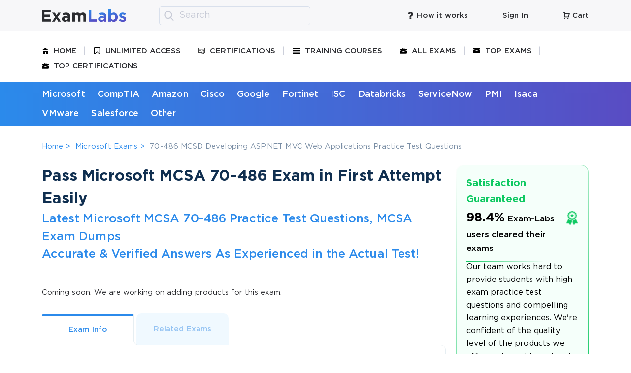

--- FILE ---
content_type: text/html; charset=UTF-8
request_url: https://www.exam-labs.com/dumps/70-486
body_size: 37957
content:
<!DOCTYPE html>
<html lang="en">
<head>
    <!-- anti-flicker snippet (recommended)  -->
<style>.async-hide { opacity: 0 !important} </style>
<script>(function(a,s,y,n,c,h,i,d,e){s.className+=' '+y;h.start=1*new Date;
h.end=i=function(){s.className=s.className.replace(RegExp(' ?'+y),'')};
(a[n]=a[n]||[]).hide=h;setTimeout(function(){i();h.end=null},c);h.timeout=c;
})(window,document.documentElement,'async-hide','dataLayer',4000,
{'OPT-WJBGCBJ':true});</script>
<script src="https://www.googleoptimize.com/optimize.js?id=OPT-WJBGCBJ"></script>

<meta charset="utf-8">
<title>Microsoft MCSA 70-486 Exam Dumps, Practice Test Questions - Exam-Labs</title>
<meta content="Latest Microsoft MCSA 70-486 exam practice test questions. 100% Latest Most updated Microsoft MCSA 70-486 questions and answers. Microsoft 70-486 MCSA Exam Dumps are carefully checked by Microsoft IT experts." name="description">
<meta content="width=device-width, initial-scale=1" name="viewport">
<meta content="ie=edge" http-equiv="x-ua-compatible">
<link rel="apple-touch-icon" sizes="180x180" href="/apple-touch-icon.png">
<link rel="icon" type="image/png" sizes="32x32" href="/static/img/favicon-32x32.png">
<link rel="icon" type="image/png" sizes="16x16" href="/static/img/favicon-16x16.png">
<meta property="og:type" content="website">
<meta property="og:title" content="Microsoft MCSA 70-486 Exam Dumps, Practice Test Questions - Exam-Labs">
<meta property="og:description" content="Latest Microsoft MCSA 70-486 exam practice test questions. 100% Latest Most updated Microsoft MCSA 70-486 questions and answers. Microsoft 70-486 MCSA Exam Dumps are carefully checked by Microsoft IT experts.">
<meta property="og:url" content="https://www.exam-labs.com/dumps/70-486">
<meta property="og:image" content="/static/img/og-image.jpg">
<meta name="twitter:card" content="summary_large_image">
<meta name="twitter:image:src" content="https://www.exam-labs.com/static/img/og-image.jpg">
<style>

.typicPopup{padding:34px 20px}button.mfp-close{overflow:visible;background:0 0;border:0;-webkit-appearance:none;display:block;outline:0;padding:0;z-index:1046;box-shadow:none;touch-action:manipulation }button::-moz-focus-inner{padding:0;border:0 }.mfp-close{width:44px;height:44px;line-height:44px;position:absolute;right:0;top:0;text-decoration:none;text-align:center;opacity:.65;padding:0 0 18px 10px;color:#fff;font-style:normal;font-size:28px;font-family:Arial,Baskerville,monospace }.owl-carousel{position:relative }.owl-carousel{display:none;width:100%;z-index:1 }@font-face{font-family:GothamProRegular;font-style:normal;font-weight:400;font-display:swap;src:url(/static/fonts/GothamProRegular.woff2) format("woff2"),url(/static/fonts/GothamProRegular.woff) format("woff") }@font-face{font-family:GothamProMedium;font-style:normal;font-weight:400;font-display:swap;src:url(/static/fonts/GothamPro-Medium.woff2) format("woff2"),url(/static/fonts/GothamPro-Medium.woff) format("woff") }@font-face{font-family:GothamProBold;font-style:normal;font-weight:400;font-display:swap;src:url(/static/fonts/GothamPro-Bold.woff2) format("woff2"),url(/static/fonts/GothamPro-Bold.woff) format("woff") }*,::after,::before{-webkit-box-sizing:border-box;box-sizing:border-box }html{font-family:sans-serif;line-height:1.15;-webkit-text-size-adjust:100%;-ms-text-size-adjust:100%;-ms-overflow-style:scrollbar }@-ms-viewport{width:device-width }header,section{display:block }body{margin:0;font-family:-apple-system,BlinkMacSystemFont,"Segoe UI",Roboto,"Helvetica Neue",Arial,sans-serif,"Apple Color Emoji","Segoe UI Emoji","Segoe UI Symbol";font-size:1rem;font-weight:400;line-height:1.5;color:#212529;text-align:left;background-color:#fff }h1,h2{margin-top:0;margin-bottom:.5rem }p{margin-top:0;margin-bottom:1rem }dl,ul{margin-top:0;margin-bottom:1rem }ul ul{margin-bottom:0 }dt{font-weight:700 }dd{margin-bottom:.5rem;margin-left:0 }b{font-weight:bolder }a{color:#007bff;text-decoration:none;background-color:transparent;-webkit-text-decoration-skip:objects }img{vertical-align:middle;border-style:none }svg:not(:root){overflow:hidden }label{display:inline-block;margin-bottom:.5rem }button{border-radius:0 }button,input{margin:0;font-family:inherit;font-size:inherit;line-height:inherit }button,input{overflow:visible }button{text-transform:none }[type=submit],button,html [type=button]{-webkit-appearance:button }[type=button]::-moz-focus-inner,[type=submit]::-moz-focus-inner,button::-moz-focus-inner{padding:0;border-style:none }[type=search]{outline-offset:-2px;-webkit-appearance:none }[type=search]::-webkit-search-cancel-button,[type=search]::-webkit-search-decoration{-webkit-appearance:none }::-webkit-file-upload-button{font:inherit;-webkit-appearance:button }::-webkit-input-placeholder{color:rgba(153,160,182,.5) }::-moz-placeholder{color:rgba(153,160,182,.5) }:-ms-input-placeholder{color:rgba(153,160,182,.5) }::-ms-input-placeholder{color:rgba(153,160,182,.5) }::placeholder{color:rgba(153,160,182,.5) }body{font-size:15px;min-width:320px;position:relative;line-height:1.65;font-family:GothamProRegular,sans-serif;overflow-x:hidden;color:#2b2c30;letter-spacing:.0044em;counter-reset:myCounter }body input{border:#666 1px solid;outline:0 }body,html{height:100% }body::-webkit-scrollbar{width:12px }body::-webkit-scrollbar-thumb{background-color:rgba(43,138,235,.8) }html{margin-right:0!important }.wrapper{display:-webkit-box;display:-ms-flexbox;display:flex;-webkit-box-orient:vertical;-webkit-box-direction:normal;-ms-flex-direction:column;flex-direction:column;height:100% }.wrapper .contentPage{-webkit-box-flex:1;-ms-flex:1 0 auto;flex:1 0 auto }.h1,h1{font-size:31px;font-weight:400;font-family:GothamProBold,sans-serif;color:#102f50 }.h2,h2{font-size:24px;font-weight:400;font-family:GothamProMedium,sans-serif;color:#2b8aeb }.h3{font-size:20px;font-weight:400;font-family:GothamProMedium,sans-serif;color:#2b2c30 }.d-none{display:none!important }.container{width:100%;max-width:1609px;padding:0 15px;margin:0 auto }img{display:block;max-width:100%;height:auto }b{font-weight:700 }ul{margin:0;padding:0;list-style-type:none }a{color:#2b8aeb;text-decoration:none }.underline{font-family:GothamProMedium,sans-serif;position:relative;display:inline-block }.underline::after{content:'';display:block;position:absolute;width:100%;height:1px;left:0;top:85%;background-color:#2b8aeb }.visibleMobile{display:none!important }.timeDiscountOffer{background-color:#0fc962;padding:8.5px 0;text-align:center }.timeDiscountOffer .container{position:relative }.timeDiscountOffer .close{position:absolute;right:15px;top:50%;-webkit-transform:translateY(-50%);-ms-transform:translateY(-50%);transform:translateY(-50%) }.timeDiscountOffer .text{font-size:18px;font-family:GothamProMedium,sans-serif;color:#fff }.timeDiscountOffer .text span{font-family:GothamProBold,sans-serif }.topLine{background-color:#f7f7f9;border-bottom:1px solid rgba(153,160,182,.5);padding:12.5px 0 }.topLine .logo{margin-right:67px }.topLine .container{display:-webkit-box;display:-ms-flexbox;display:flex;-webkit-box-pack:justify;-ms-flex-pack:justify;justify-content:space-between;-webkit-box-align:center;-ms-flex-align:center;align-items:center }.topLine .logoAndForm,.topLine .someLinks{display:-webkit-box;display:-ms-flexbox;display:flex;-webkit-box-align:center;-ms-flex-align:center;align-items:center }.topLine .someLinks li{padding:0 35px;position:relative }.topLine .someLinks li .accountLink{border:1px solid rgba(153,160,182,.5);border-radius:5px;padding:5.5px 0;min-width:162px;-webkit-box-pack:center;-ms-flex-pack:center;justify-content:center }.topLine .someLinks li::before{content:'';position:absolute;right:0;top:50%;-webkit-transform:translateY(-50%);-ms-transform:translateY(-50%);transform:translateY(-50%);width:1px;height:17px;background-color:rgba(153,160,182,.5) }.topLine .someLinks li:first-child{padding-left:0 }.topLine .someLinks li:last-child{padding-right:0 }.topLine .someLinks li:last-child::before{content:none }.topLine .someLinks li .accountWrap{width:32px;height:32px;background-color:#7a8ea5;border-radius:50%;display:-webkit-box;display:-ms-flexbox;display:flex;-webkit-box-pack:center;-ms-flex-pack:center;justify-content:center;-webkit-box-align:center;-ms-flex-align:center;align-items:center;margin-right:10px }.topLine .someLinks li .accountWrap svg{margin-right:0 }.topLine .someLinks li svg{fill:#2b2c30 }.topLine .someLinks li svg.loginIcon{fill:#fff;margin-left:1px }.topLine .someLinks li a{display:-webkit-box;display:-ms-flexbox;display:flex;-webkit-box-align:center;-ms-flex-align:center;align-items:center;color:#2b2c30;font-family:GothamProMedium,sans-serif }.topLine .someLinks li a svg{margin-right:10px }.searchForm{font-size:18px;position:relative }.searchForm input{padding:3.5px 15px 3.5px 40px;border:1px solid #d9e0ec;border-radius:5px;min-width:507px;background-color:#f7f7f9;min-height:38px }.searchForm .submit{position:absolute;left:10px;top:50%;-webkit-transform:translateY(-50%);-ms-transform:translateY(-50%);transform:translateY(-50%);border:0;background-color:transparent;padding:0;height:20px }.burderAndSearch,.userAndCart{display:-webkit-box;display:-ms-flexbox;display:flex;-webkit-box-align:center;-ms-flex-align:center;align-items:center }.burderAndSearch .searchIcon{height:24px }.burger{display:-webkit-box;display:-ms-flexbox;display:flex;-webkit-box-orient:vertical;-webkit-box-direction:normal;-ms-flex-direction:column;flex-direction:column;margin-right:20px }.burger span{width:24px;height:2px;margin-bottom:6px;background-color:#2b2c30;border-radius:1px }.burger span:last-child{margin-bottom:0 }.userAndCart{padding-right:10px }.userAndCart .accountWrap{width:24px;height:24px;background-color:#7a8ea5;border-radius:50%;display:-webkit-box;display:-ms-flexbox;display:flex;-webkit-box-align:center;-ms-flex-align:center;align-items:center;-webkit-box-pack:center;-ms-flex-pack:center;justify-content:center }.userAndCart .accountWrap .loginIcon{fill:#fff;margin-left:1px }.cartMobile{position:relative;margin-left:20px;height:24px }.cartMobile .cartquantity{position:absolute;top:-6px;right:-11px;width:22px;height:22px;background-color:#0fc962;color:#fff;font-size:10px;font-family:GothamProBold,sans-serif;border-radius:50%;text-align:center;line-height:22px }#searchForm{display:none;margin-top:15px }.mobileMenuWrap{display:none;position:fixed;min-width:295px;height:100%;overflow-y:scroll;top:0;left:0;background-color:#f7f7f9;padding:20px 15px;z-index:3;-webkit-box-shadow:0 2px 20px rgba(0,0,0,.24);box-shadow:0 2px 20px rgba(0,0,0,.24) }.mobileMenuWrap .closeIcon{margin:0 0 0 auto;width:30px }.menu li{position:relative }.menu li.active a{color:#2b8aeb }.menu li.active svg{fill:#2b8aeb }.menu li:last-child::before{content:none }.menu li::before{content:'';position:absolute;right:-35px;top:50%;-webkit-transform:translateY(-50%);-ms-transform:translateY(-50%);transform:translateY(-50%);width:1px;height:17px;background-color:rgba(153,160,182,.5) }.menu a{color:#2b2c30;text-transform:uppercase;font-family:GothamProMedium,sans-serif;display:-webkit-box;display:-ms-flexbox;display:flex;-webkit-box-align:center;-ms-flex-align:center;align-items:center }.menu a svg{margin-right:15px;width:14px;height:14px }.menuWrap{padding:26px 0 }.menu{display:-webkit-box;display:-ms-flexbox;display:flex;-webkit-box-pack:justify;-ms-flex-pack:justify;justify-content:space-between }.menuMobile .vendorsMenu{padding:10px 0 0 40px;color:#2b8aeb }.menuMobile .vendorsMenu li{margin-bottom:10px }.menuMobile .vendorsMenu li a{text-transform:inherit }.menuMobile li{margin-bottom:15px }.menuMobile li:last-child{margin-bottom:0 }.menuMobile li.active>a{color:#2b8aeb }.menuMobile li.active>a svg{fill:#2b8aeb }.menuMobile a{display:-webkit-inline-box;display:-ms-inline-flexbox;display:inline-flex;-webkit-box-align:center;-ms-flex-align:center;align-items:center;font-family:GothamProMedium,sans-serif;color:#7a8ea5;font-size:18px }.menuMobile a svg{margin-right:15px;width:24px;height:24px;fill:#7a8ea5 }.vendorsWrap{padding:10.5px 0;background:-webkit-gradient(linear,right top,left top,from(#594cc3),to(#2b8aeb));background:-o-linear-gradient(right,#594cc3 0,#2b8aeb 100%);background:linear-gradient(270deg,#594cc3 0,#2b8aeb 100%) }.vendorsWrap .vendorsMenu{display:-webkit-box;display:-ms-flexbox;display:flex;-webkit-box-pack:justify;-ms-flex-pack:justify;justify-content:space-between }.vendorsWrap .vendorsMenu li a{font-size:18px;font-family:GothamProBold,sans-serif;color:#fff;border-bottom:1px solid transparent }.sContent .container.flex{display:-webkit-box;display:-ms-flexbox;display:flex }.sContent .content{width:calc(100% - 400px) }.sContent .sidebar{width:380px;margin:0 0 0 20px;-ms-flex-negative:0;flex-shrink:0 }.bundle{display:-webkit-box;display:-ms-flexbox;display:flex;margin-bottom:40px }.bundle .imgWrap{position:relative;width:524px;-ms-flex-negative:0;flex-shrink:0;margin-right:36px }.bundle .bundleInfo{-webkit-box-flex:1;-ms-flex-positive:1;flex-grow:1;padding-top:26px }.myBtn{font-family:GothamProBold,sans-serif;font-size:18px;text-align:center;border:0;border-radius:5px;width:100%;background-color:#0fc962;color:#fff;padding:21px 0;display:block }.faqPopup{position:relative;margin:0 auto;max-width:1068px;background-color:#fff;border-radius:10px;-webkit-box-shadow:0 35px 50px rgba(0,0,0,.25);box-shadow:0 35px 50px rgba(0,0,0,.25);padding:56px 75px 56px 80px }.mfp-close{width:51px;height:51px;background-image:url(/static/img/closePopup.svg)!important;opacity:1;right:-19px;top:-20px }.accordeon dl{border-bottom:1px solid #e6eef2;margin-bottom:20px;padding-bottom:20px }.accordeon dl:last-child{margin-bottom:0;padding-bottom:0;border-bottom:0 }.accordeon dd{padding:20px 150px 0 20px }.accordeon dd p:last-child{margin-bottom:0 }.accordeon dt{display:-webkit-box;display:-ms-flexbox;display:flex;font-size:18px;font-family:GothamProMedium,sans-serif;font-weight:400;position:relative;padding-left:20px }.accordeon dt::before{content:'';position:absolute;left:0;top:13px;width:6px;height:6px;border-radius:50%;background-color:#2b2c30 }.accordeon .icon{position:absolute;right:0;top:2px;width:36px;height:36px }.accordeon .icon.minus{content:'';position:absolute;top:11px;right:0;width:18px;height:2px;background-color:#bdbdbd }.accordeon .icon.plus{background:-webkit-gradient(linear,left top,left bottom,from(#bdbdbd),to(#bdbdbd)),-webkit-gradient(linear,left top,left bottom,from(#bdbdbd),to(#bdbdbd));background:-o-linear-gradient(#bdbdbd,#bdbdbd),-o-linear-gradient(#bdbdbd,#bdbdbd);background:linear-gradient(#bdbdbd,#bdbdbd),linear-gradient(#bdbdbd,#bdbdbd);background-position:center;background-size:50% 2px,2px 50%;background-repeat:no-repeat;top:-6px;right:-9px }.myFooter .cardsBig{width:605px;margin:0 auto 20px }.myFooter .copyright{width:495px;-ms-flex-negative:0;flex-shrink:0 }.topBtn{position:fixed;bottom:25px;right:-100px;width:50px;height:50px;border-radius:50%;z-index:12;opacity:.5;background-color:#e0e0e0;display:-webkit-box;display:-ms-flexbox;display:flex;-webkit-box-align:center;-ms-flex-align:center;align-items:center;-webkit-box-pack:center;-ms-flex-pack:center;justify-content:center }.topBtn svg{-webkit-transform:rotate(-180deg);-ms-transform:rotate(-180deg);transform:rotate(-180deg) }.homePage .sContent{margin-top:46px }.welcomeSection{border:1px solid #e6eef2;border-radius:10px;padding:46px 80px 85px 95px;background-image:url(/static/img/welcomeBg.png);background-position:center;background-size:cover;background-repeat:no-repeat;margin-bottom:50px }.welcomeSection .h1{text-align:center;font-size:48px;color:#143d69;font-family:GothamProBold,sans-serif;line-height:1.4;margin-bottom:16px }.welcomeSection .h2{text-align:center;font-size:30px;color:#47688b;font-family:GothamProBold,sans-serif;line-height:1.3;margin-bottom:35px }.welcomeSection .listTitle{font-size:26px;color:#335070;font-family:GothamProBold,sans-serif;margin-bottom:12px }.gradientList{margin-bottom:60px }.gradientList li{position:relative;padding-left:25px;color:#335070;font-size:18px;margin-bottom:11px }.gradientList li b{font-weight:400;font-family:GothamProBold,sans-serif }.gradientList li::before{content:'';position:absolute;top:10px;left:0;width:8px;height:8px;border-radius:50%;background:-webkit-gradient(linear,right top,left top,from(#594cc3),to(#2b8aeb));background:-o-linear-gradient(right,#594cc3 0,#2b8aeb 100%);background:linear-gradient(270deg,#594cc3 0,#2b8aeb 100%) }.searchFormHome{display:-webkit-box;display:-ms-flexbox;display:flex;max-width:785px;margin:0 auto;width:100% }.searchFormHome .searchBtn{-webkit-transition:all .25s ease;-o-transition:all .25s ease;transition:all .25s ease;width:100%;max-width:171px;-ms-flex-negative:0;flex-shrink:0;font-family:GothamProBold,sans-serif;font-size:20px;background:-o-linear-gradient(315deg,#ffc65f 0,#f88c3d 100%);background:linear-gradient(135deg,#ffc65f 0,#f88c3d 100%);border-radius:5px;border:0;color:#fff }.searchFormHome .searchBtn:hover{background:-o-linear-gradient(215deg,#ffc65f 0,#f88c3d 100%);background:linear-gradient(235deg,#ffc65f 0,#f88c3d 100%) }.searchFormHome input{width:100%;margin-right:30px;padding:14px 18px;background-color:#fff;border:0;-webkit-box-shadow:0 8px 16px rgba(75,120,171,.25),0 4px 50px rgba(75,120,171,.25);box-shadow:0 8px 16px rgba(75,120,171,.25),0 4px 50px rgba(75,120,171,.25);border-radius:10px;min-height:54px;border:1px solid transparent }.searchFormHome input::-webkit-input-placeholder{color:#6f8397 }.searchFormHome input::-moz-placeholder{color:#6f8397 }.searchFormHome input:-ms-input-placeholder{color:#6f8397 }.searchFormHome input::-ms-input-placeholder{color:#6f8397 }.searchFormHome input::placeholder{color:#6f8397 }.sHotSertifications .h3{margin-bottom:29px }.hotCertItems{display:-webkit-box;display:-ms-flexbox;display:flex;-ms-flex-wrap:wrap;flex-wrap:wrap }.hotCertItems .hotCertItem{width:19.6%;border:1px solid #c6e0fa;border-radius:5px;text-align:center;margin:0 5px 5px 0;padding:10px 15px 11px;min-height:189px;color:#7a8ea5;font-family:GothamProMedium,sans-serif }.hotCertItems .hotCertItem .imgWrap{display:-webkit-box;display:-ms-flexbox;display:flex;-webkit-box-pack:center;-ms-flex-pack:center;justify-content:center;min-height:92px;-webkit-box-align:center;-ms-flex-align:center;align-items:center;margin-bottom:2px }.hotCertItems .hotCertItem .imgWrap img{max-width:135px;max-height:92px }.hotCertItems .hotCertItem:nth-child(5n){margin-right:0 }.certLists{border:1px solid #d9e0ec;border-radius:10px;padding:20px 22px;margin-bottom:20px }.certListWrap{padding-bottom:33px;margin-bottom:24px;border-bottom:1px solid #d9e0ec }.certListWrap .h3{color:#143d69;text-transform:uppercase;margin-bottom:5px }.certListWrap .certList{display:-webkit-box;display:-ms-flexbox;display:flex;-webkit-box-pack:justify;-ms-flex-pack:justify;justify-content:space-between;-ms-flex-wrap:wrap;flex-wrap:wrap }.certListWrap .certList li{width:50%;margin-bottom:5px }.certListWrap .certList li:nth-child(odd){padding-right:5px }.certListWrap .certList li:last-child{margin-bottom:0 }.certListWrap .certList li a{font-size:16px;position:relative }.certListWrap .certList li a::before{content:'';position:absolute;top:100%;left:0;width:100%;height:1px;background-color:#2b8aeb }.certListWrap .viewAll{text-align:right;font-size:16px;margin-top:27px }.coursesCarousel .imgWrap{height:333.9px }.coursesCarousel .item{position:relative;display:block }.coursesCarousel .item.bought::after{background-color:#0fc962 }.coursesCarousel .item.bought::before{background:-webkit-gradient(linear,left top,left bottom,from(rgba(0,0,0,.0001)),to(#0fc962));background:-o-linear-gradient(top,rgba(0,0,0,.0001) 0,#0fc962 100%);background:linear-gradient(180deg,rgba(0,0,0,.0001) 0,#0fc962 100%) }.coursesCarousel .item::after{content:'';position:absolute;bottom:0;left:0;width:100%;height:75.6px;background-color:#2b2c30;border-radius:0 0 10px 10px }.coursesCarousel .item::before{content:'';position:absolute;bottom:75px;left:0;width:100%;height:135px;z-index:1;background:-webkit-gradient(linear,left top,left bottom,from(rgba(0,0,0,.0001)),to(#2b2c30));background:-o-linear-gradient(top,rgba(0,0,0,.0001) 0,#2b2c30 100%);background:linear-gradient(180deg,rgba(0,0,0,.0001) 0,#2b2c30 100%) }.coursesCarousel .item .price{position:absolute;top:16px;right:17px;color:#fff;background-color:#0fc962;font-size:16px;border-radius:18px;text-align:center;width:96px;padding:4px 0;font-family:GothamProMedium,sans-serif }.coursesCarousel .item .price.free{background-color:#ff9503 }.coursesCarousel .item .nameAndInfo{position:absolute;bottom:0;width:100%;left:0;color:#fff;padding:0 18px 13px;z-index:2 }.coursesCarousel .item .title{font-family:GothamProMedium,sans-serif;font-size:20px;line-height:1.3;margin-bottom:9px }.coursesCarousel .item .code{font-size:13px;color:rgba(255,255,255,.7);line-height:1.3 }.coursesCarousel .item .info{display:-webkit-box;display:-ms-flexbox;display:flex;padding-top:10px;border-top:1px solid rgba(255,255,255,.2);position:relative;z-index:1 }.coursesCarousel .item .info .el{padding-right:17px;margin-right:17px;position:relative }.coursesCarousel .item .info .el::before{content:'';position:absolute;top:50%;-webkit-transform:translateY(-50%);-ms-transform:translateY(-50%);transform:translateY(-50%);right:1px;width:1px;height:13px;background-color:rgba(255,255,255,.2) }.coursesCarousel .item .info .el:last-child{padding-right:0;margin-right:0 }.coursesCarousel .item .info .el:last-child::before{content:none }.coursesCarousel .item .info .el .index{font-size:13px;opacity:.7 }.coursesCarousel .item .info .el .value{font-size:14px;font-family:GothamProMedium,sans-serif }.coursesCarousel .item .info .el .value.flex{display:-webkit-box;display:-ms-flexbox;display:flex;-webkit-box-align:center;-ms-flex-align:center;align-items:center }.coursesCarousel .item .info .el .ratingAVG{white-space:nowrap }.objectFitImages{-o-object-fit:cover;object-fit:cover;font-family:'object-fit: cover';width:100%;height:100%;border-radius:10px }.stars{display:-webkit-box;display:-ms-flexbox;display:flex;margin-right:5px }.stars svg{width:11px;height:11px;background-repeat:no-repeat;background-position:center;background-size:9.53px 9.17px;margin-left:0 }.stars svg:first-child{margin-left:0 }.stars.star4_5 svg:nth-child(5){background-image:url(/static/img/starHalf.svg) }.stars.star4_5 svg:nth-child(5) use{display:none }.stars.star4 svg:nth-child(5){background-image:url(/static/img/starEmpty.svg) }.stars.star4 svg:nth-child(5) use{display:none }.stars.star3_5 svg:nth-child(5){background-image:url(/static/img/starEmpty.svg) }.stars.star3_5 svg:nth-child(5) use{display:none }.stars.star3_5 svg:nth-child(4){background-image:url(/static/img/starHalf.svg) }.stars.star3_5 svg:nth-child(4) use{display:none }.stars.star3 svg:nth-child(5){background-image:url(/static/img/starEmpty.svg) }.stars.star3 svg:nth-child(5) use{display:none }.stars.star3 svg:nth-child(4){background-image:url(/static/img/starEmpty.svg) }.stars.star3 svg:nth-child(4) use{display:none }.typicForm label input.invalid{border-color:red }.typicForm .val_error{padding-top:5px;font-size:13px;font-family:GothamProMedium,sans-serif;color:red }.typicForm label{width:100%;position:relative;margin-bottom:17px }.typicForm input{width:100%;background-color:#f7f7f9;border-radius:5px;border:1px solid #dbe1ed;padding:12px 20px;min-height:50px;font-family:GothamProMedium,sans-serif }.typicForm input::-webkit-input-placeholder{color:#94a4b7 }.typicForm input::-moz-placeholder{color:#94a4b7 }.typicForm input:-ms-input-placeholder{color:#94a4b7 }.typicForm input::-ms-input-placeholder{color:#94a4b7 }.typicForm .helpText{display:block;font-size:13px;color:#7a8ea5;margin-bottom:5px }.typicForm .helpText i{font-style:normal;color:red }.helpText{display:block;font-size:13px;color:#7a8ea5;margin-bottom:5px }.helpText i{font-style:normal;color:red }.typicPopup{position:relative;margin:0 auto;max-width:1068px;background-color:#fff;border-radius:10px;-webkit-box-shadow:0 35px 50px rgba(0,0,0,.25);box-shadow:0 35px 50px rgba(0,0,0,.25);padding:34px 20px }.typicPopup.discountPopup .useCode{font-size:20px;font-family:GothamProBold,sans-serif;color:#2b2c30 }.typicPopup.discountPopup .discountCode{font-size:30px;font-family:GothamProBold,sans-serif;color:#2b8aeb }.typicPopup.discountPopup .myBtn{max-width:303px;padding:10.5px 0;margin:0 auto 20px;-webkit-box-shadow:0 10px 30px rgba(30,164,92,.2);box-shadow:0 10px 30px rgba(30,164,92,.2) }.typicPopup.discountPopup .myBtn.closePopup{margin-bottom:0 }.typicPopup.discountPopup .modalHeader{text-align:center;padding-bottom:20px }.typicPopup.discountPopup .modalBody{padding:30px 0 }.typicPopup.discountPopup .modalBottom{font-size:15px;font-family:GothamProRegular,sans-serif;color:#7a8ea5 }.typicPopup.discountPopup .bundle{position:relative;margin-bottom:0 }.typicPopup.discountPopup .bundle .bundleInfo{padding-top:48px;max-width:480px }.typicPopup.discountPopup .bundle .imgWrap{margin-right:25px;width:424px }.typicPopup.discountPopup .saveElement{position:absolute;top:-73px;left:0;z-index:1 }.typicPopup.discountPopup .saveElement .saveText{position:absolute;top:20px;left:37px;text-align:center;color:#fff;font-size:20px;line-height:1.2 }.typicPopup.discountPopup .saveElement .saveText .price{font-size:24px;font-family:GothamProBold,sans-serif;display:block }.typicPopup .howItWorksItems .howItWorksItem::before{-webkit-transform:translateY(5%);-ms-transform:translateY(5%);transform:translateY(5%) }.typicPopup .howItWorksItems .howItWorksItem .howItWorksItemDesc{color:#2b2c30 }.typicPopup .howItWorks{padding:0;margin:0;border:0;background-color:transparent }.typicPopup .howItWorks .howItWorksItem .howItWorksItemImg{width:140px }.typicPopup.howItWorksPopup .title{text-align:center }.typicPopup.howItWorksPopup .modalBody{padding:103px 0 120px }.typicPopup .modalHeader{border-bottom:1px solid #e6eef2;margin-bottom:15px }.typicPopup .modalBody{color:#7a8ea5;padding-bottom:9px }.typicPopup .modalBottom{text-align:center;font-family:GothamProBold,sans-serif;font-size:20px;border-top:1px solid #e6eef2;padding-top:30px }.typicPopup .modalBottom a{color:#7a8ea5 }.typicPopup .modalBottom p{margin-bottom:0 }.typicPopup .title{font-size:20px;font-family:GothamProMedium,sans-serif;padding-bottom:5px;line-height:1.3 }.howItWorks{background-color:#fff;border:1px solid #e6eef2;background-color:#fafdff;border-radius:10px;padding:20px 15px 83px;margin:50px 0 53px }.howItWorksItems{display:-webkit-box;display:-ms-flexbox;display:flex }.howItWorksItems .howItWorksItem{width:33.3333%;text-align:center;position:relative }.howItWorksItems .howItWorksItem:last-child::before{content:none }.howItWorksItems .howItWorksItem::before{content:'';position:absolute;right:-24px;top:50%;-webkit-transform:translateY(-38%);-ms-transform:translateY(-38%);transform:translateY(-38%);background-image:url(/static/img/howItWorksArrow.svg);width:50px;height:50px }.howItWorksItems .howItWorksItem .howItWorksItemImg{width:95px;margin:0 auto 17px }.howItWorksItems .howItWorksItem .howItWorksItemTitle{font-size:18px;color:#2b8aeb;font-family:GothamProMedium,sans-serif;line-height:1.4;margin-bottom:15px }.howItWorksItems .howItWorksItem .howItWorksItemDesc{padding:0 57px }@media (max-width:1579.98px){.coursesCarousel .item .info .el{padding-right:10px;margin-right:10px }}@media (max-width:1499.98px){.container{max-width:1140px }.certListWrap .certList li a{text-decoration:underline }.certListWrap .certList li a::before{content:none }.typicPopup .howItWorksItems .howItWorksItem::before{top:17%;-webkit-transform:translateY(0);-ms-transform:translateY(0);transform:translateY(0) }.coursesCarousel .item .title{font-size:18px }.howItWorksItems .howItWorksItem::before{-webkit-transform:translateY(0);-ms-transform:translateY(0);transform:translateY(0);top:10% }.howItWorksItems .howItWorksItem .howItWorksItemDesc{padding:0 10px }.coursesCarousel .item .nameAndInfo{padding:0 10px 13px }.coursesCarousel .item .info .el .ratingAVG span{display:none }.coursesCarousel .imgWrap{height:265px }.certListWrap .h3{line-height:1.4 }.certLists{padding:20px 15px }.bundleHome .h3 br{display:none }.hotCertItems .hotCertItem{width:32.8% }.hotCertItems .hotCertItem:nth-child(5n){margin-right:5px }.hotCertItems .hotCertItem:nth-child(3n){margin-right:0 }.welcomeSection{padding:45px 15px 85px 15px }.welcomeSection .h1{font-size:39px }.welcomeSection .listTitle{font-size:22px }.sContent .content{width:calc(100% - 290px) }.myFooter .copyright{width:260px }.mfp-close{top:0;right:0 }.sContent .sidebar{width:270px }.bundle .imgWrap{width:324px;margin-right:0 }.vendorsWrap{padding-bottom:0 }.vendorsWrap .vendorsMenu{display:block }.vendorsWrap .vendorsMenu li{display:inline-block;margin:0 20px 10px 0 }.vendorsWrap .vendorsMenu li:last-child{margin-right:0 }.menuWrap{padding-bottom:11px }.menuWrap .menu{display:block }.menuWrap .menu li{display:inline-block;padding-right:15px;margin:0 15px 15px 0 }.menuWrap .menu li:last-child{margin-right:0;padding-right:0 }.menuWrap .menu li::before{right:-2px }.searchForm input{min-width:307px }}@media (max-width:1199.98px){.container{max-width:960px }.typicPopup.discountPopup .bundle{-webkit-box-orient:horizontal;-webkit-box-direction:normal;-ms-flex-direction:row;flex-direction:row }.typicPopup.discountPopup .bundle .imgWrap{margin:0 25px 0 0 }.coursesCarousel .item .info .el{padding-right:19px;margin-right:19px }.bundle .imgWrap{margin:0 auto }.howItWorksItems .howItWorksItem::before{top:8% }.coursesCarousel .imgWrap{height:299px }.welcomeSection .h1{font-size:31px }.welcomeSection .h2{font-size:25px }.sContent .content{width:calc(100% - 250px) }.myFooter .copyright{width:230px }.sContent .sidebar{width:230px }.bundle{-webkit-box-orient:vertical;-webkit-box-direction:normal;-ms-flex-direction:column;flex-direction:column }.searchForm input{min-width:inherit;width:240px }.topLine .logo{margin-right:30px }.topLine .someLinks li{padding:0 25px }}@media (max-width:991.98px){.searchFormHome .searchBtn{font-size: 18px;padding: 10.5px 0;max-width: 150px;margin: 0 auto;}.searchFormHome input{margin: 0 0 24px 0;font-size: 13px;padding: 12px 18px;min-height: auto;}.searchFormHome{-webkit-box-orient: vertical;-webkit-box-direction: normal;-ms-flex-direction: column;flex-direction: column;}.h1,h1{font-size:24px;line-height:1.3 }.h2,h2{font-size:18px }.h3{font-size:16px;line-height:1.3;margin-bottom:1rem }.typicPopup.discountPopup .modalBottom{border-top:0;padding-top:0 }.typicPopup.discountPopup .title{margin-bottom:0 }.typicPopup.discountPopup .bundleInfo p:last-of-type{margin-bottom:0 }.typicPopup.discountPopup .myBtn{padding:12px 0;margin-bottom:0 }.typicPopup.discountPopup .modalBody{padding:19px 0 15px }.typicPopup.discountPopup .bundle{-webkit-box-orient:vertical;-webkit-box-direction:normal;-ms-flex-direction:column;flex-direction:column;-webkit-box-align:center;-ms-flex-align:center;align-items:center }.typicPopup.discountPopup .bundle .imgWrap{margin-right:0;width:324px }.typicPopup.discountPopup .bundle .bundleInfo{padding-top:0;max-width:inherit }.typicPopup.discountPopup .bundle .bundleInfo input{max-width:580px }.typicPopup.discountPopup .saveElement{top:-55px;left:-10px;width:135px }.typicPopup.discountPopup .saveElement .saveText{font-size:15px;top:15px;left:25px }.typicPopup.discountPopup .saveElement .saveText .price{font-size:18px }.searchForm input{width:535px }.coursesCarousel .item .info .el{margin-right:0;padding-right:0;width:100% }.coursesCarousel .item .info .el::before{right:25% }.hotCertItems .hotCertItem .imgWrap img{max-width:117px }.typicPopup{border-radius:0 }.typicPopup .howItWorks .howItWorksItem{margin-bottom:90px }.typicPopup .howItWorks .howItWorksItem:last-child{margin-bottom:20px }.typicPopup .howItWorks .howItWorksItem:last-child::before{content:none }.typicPopup .howItWorks .howItWorksItem::before{content:'';width:30px;height:30px;background-size:cover!important;right:auto;top:113%;-webkit-transform:translateX(-50%) rotate(90deg);-ms-transform:translateX(-50%) rotate(90deg);transform:translateX(-50%) rotate(90deg);left:50% }.typicPopup .howItWorks .howItWorksItem .howItWorksItemImg{width:80px }.typicPopup.howItWorksPopup .modalBody{padding:8px 0 }.sContent .content{width:100% }.howItWorks{margin:31px 0 45px;padding:35px 15px 40px }.howItWorksItems{-webkit-box-orient:vertical;-webkit-box-direction:normal;-ms-flex-direction:column;flex-direction:column;-webkit-box-align:center;-ms-flex-align:center;align-items:center }.howItWorksItems .howItWorksItem{width:100%;margin-bottom:61px }.howItWorksItems .howItWorksItem:last-child{margin-bottom:0 }.howItWorksItems .howItWorksItem::before{content:none }.howItWorksItems .howItWorksItem .howItWorksItemDesc{padding:0 100px }.typicPopup{padding:35px 15px 30px }.typicPopup .modalBody{padding:0 0 5px 0 }.typicPopup .modalBottom{font-size:16px;padding-top:20px }.typicPopup .title{font-size:16px;padding-bottom:0;margin-bottom:13px }.accordeon .icon.plus{top:-2px }.typicForm input{font-size:14px;padding:12.5px 15px }.coursesCarousel .imgWrap{height:337px }.welcomeSection{margin-bottom:29px }.sHotSertifications .h3{text-align:center;margin-bottom:15px }.hotCertCarousel{margin-bottom:25px }.hotCertItems{display:block }.hotCertItems .hotCertItem{min-height:auto;width:100%;display:block;margin-bottom:0;padding:5px 0 }.hotCertItems .hotCertItem .name{display:none }.welcomeSection{padding:20px 15px 34px;background-image:url(/static/img/welcomeBgMobile.png) }.welcomeSection .h1{line-height:1.05;margin-bottom:30px }.homePage .sContent{margin-top:29px }.myFooter .copyright{text-align:center;width:100%;margin-top:50px }.myFooter .cardsBig{width:236px;margin-bottom:27px }.myFooter .copyrightAndMenu .logo{width:108px;margin-bottom:46px }.faqPopup{padding:40px 15px 20px }.accordeon .icon{width:28px;height:28px }.accordeon .icon.minus{width:14px;right:-2px }.accordeon dl{padding-bottom:11px;margin-bottom:11px }.accordeon dt{font-size:16px;padding:0 20px 0 15px }.accordeon dt::before{top:11px }.accordeon dd{font-size:14px;padding:15px 20px 0 15px;line-height:1.45 }.mfp-close{width:34px;height:34px;background-size:cover!important }.myBtn{font-size:16px;padding:12px 0 }.bundle{margin-bottom:40px }.hiddenMobile{display:none!important }.visibleMobile{display:block!important }.container{max-width:inherit }.sContent .container{-webkit-box-orient:vertical;-webkit-box-direction:normal;-ms-flex-direction:column;flex-direction:column }.sContent .sidebar{width:100%;margin-left:0 }.overflowMenu{overflow-x:auto }.vendorsWrap{padding:7px 0 }.vendorsWrap .vendorsMenu{width:1095px }.vendorsWrap .vendorsMenu li{margin-bottom:0 }.vendorsWrap .vendorsMenu li a{font-size:14px }.topLine{padding:15.5px 0;border-bottom:0 }.topLine .logo{margin-right:-10px;width:108px }.topLine .container.visibleMobile{display:-webkit-box!important;display:-ms-flexbox!important;display:flex!important }.timeDiscountOffer .text{font-size:15px;font-family:GothamProMedium,sans-serif }.timeDiscountOffer .text span{font-family:GothamProMedium,sans-serif }}@media (max-width:767.98px){.coursesCarousel .item .title{font-size:17px }.coursesCarousel .imgWrap{height:247px }}@media (max-width:649.98px){.coursesCarousel .item .info .el::before{right:18% }}@media (max-width:575.98px){.typicPopup.discountPopup{font-size:14px }.coursesCarousel .item .info{display:none }.coursesCarousel .item .nameAndInfo{z-index:1 }.howItWorksItems .howItWorksItem .howItWorksItemDesc{padding:0 }.myFooter .copyright{width:100vw;margin:25px 0 0 -15px;border-top:1px solid #d9e0ec;padding-top:25px }.myFooter .copyrightAndMenu .logo{margin-bottom:32px }.searchForm{width:100% }.searchForm input{width:100% }.timeDiscountOffer{padding:13.5px 0 }.timeDiscountOffer .close{right:15px }.timeDiscountOffer .text{padding-right:20px }}@media (max-width:359.98px){.typicPopup.discountPopup .bundle .imgWrap{width:inherit }}@media (max-width:350.98px){.welcomeSection .h1{font-size:27px }}

</style>
<link rel="preload" href="/static/fonts/GothamProRegular.woff2" as="font" type="font/woff2" crossorigin="anonymous">
<link rel="preload" href="/static/fonts/GothamPro-Medium.woff2" as="font" type="font/woff2" crossorigin="anonymous">
<link rel="preload" href="/static/fonts/GothamPro-Bold.woff2" as="font" type="font/woff2" crossorigin="anonymous">
<link rel="stylesheet" href="/static/css/app.min.css?version=3.8">
<script src="/static/js/app.min.js?version=2.2"></script>
<link rel="stylesheet" href="/static/css/countryCss.css"><!-- Global site tag (gtag.js) - Google Analytics -->
<script async src="https://www.googletagmanager.com/gtag/js?id=G-C0QTMSJ172"></script>
<script async src="https://www.googletagmanager.com/gtag/js?id=AW-16453623466"></script>
<script>

window.dataLayer = window.dataLayer || [];
function gtag(){dataLayer.push(arguments);}
gtag('js', new Date());

gtag('config', 'G-C0QTMSJ172');
gtag('config', 'AW-16453623466');

</script>
<!-- Google Tag Manager -->

<script>(function(w,d,s,l,i){w[l]=w[l]||[];w[l].push({'gtm.start':
        new Date().getTime(),event:'gtm.js'});var f=d.getElementsByTagName(s)[0],
    j=d.createElement(s),dl=l!='dataLayer'?'&l='+l:'';j.async=true;j.src=
    'https://www.googletagmanager.com/gtm.js?id='+i+dl;f.parentNode.insertBefore(j,f);
})(window,document,'script','dataLayer','GTM-5TBVRZ2');</script>

<!-- End Google Tag Manager -->
<!-- Meta Pixel Code -->
<script>

!function(f,b,e,v,n,t,s)
{if(f.fbq)return;n=f.fbq=function(){n.callMethod?
    n.callMethod.apply(n,arguments):n.queue.push(arguments)};
    if(!f._fbq)f._fbq=n;n.push=n;n.loaded=!0;n.version='2.0';
    n.queue=[];t=b.createElement(e);t.async=!0;
    t.src=v;s=b.getElementsByTagName(e)[0];
    s.parentNode.insertBefore(t,s)}(window, document,'script',
    'https://connect.facebook.net/en_US/fbevents.js');
fbq('init', '1044733999033869');
fbq('track', 'PageView');

</script>
<noscript><img height="1" width="1" style="display:none" src="https://www.facebook.com/tr?id=1044733999033869&ev=PageView&noscript=1"/></noscript>
<!-- End Meta Pixel Code -->

<script type="text/javascript">
function detectBrowser(){var e={},t=navigator.userAgent.toLowerCase(),r="",s=!1;e.chrome=/webkit/.test(t)&&/chrome/.test(t)&&!/edge/.test(t),e.firefox=/mozilla/.test(t)&&/firefox/.test(t),e.msie=/msie/.test(t)||/trident/.test(t)||/edge/.test(t),e.safari=/safari/.test(t)&&/applewebkit/.test(t)&&!/chrome/.test(t),e.opr=/mozilla/.test(t)&&/applewebkit/.test(t)&&/chrome/.test(t)&&/safari/.test(t)&&/opr/.test(t),e.version="";for(var o in e)if(e[o]&&((r=t.match(new RegExp("("+("msie"===o?"msie|edge":o)+")( |/)([0-9]+)")))?e.version=r[3]:(r=t.match(new RegExp("rv:([0-9]+)")),e.version=r?r[1]:""),"msie"===o&&e.version<10)){s=!0;break}return e.opera=e.opr,delete e.opr,s}detectBrowser()&&window.location.replace("/old-browser");
</script>

</head>

<body>
<!-- Google Tag Manager (noscript) -->
<noscript><iframe src="https://www.googletagmanager.com/ns.html?id=GTM-5TBVRZ2" height="0" width="0" style="display:none;visibility:hidden"></iframe></noscript>
<!-- End Google Tag Manager (noscript) -->

<div class="wrapper">
    <div class="contentPage">
        <header class="myHeader">
                                    
            <div class="topLine"><!-- header.html -->
    <div class="container hiddenMobile">
        <div class="logoAndForm">
            <a href="/" class="logo"><img src="/static/img/logo.svg" alt="Exam-Labs"></a>
                        <form class="searchForm" action="https://www.exam-labs.com/search" method="get" id="mainSearch">
                <input type="search" placeholder="Search" name="q">
                <button class="submit" type="submit" aria-label="search">
                    <svg width="20" height="20"><use xlink:href="/static/img/sprite.svg#search (2) 1"></use></svg>
                </button>
            </form>
                    </div>
                <ul class="someLinks">
            <li>
                <a href="#howItWorks" class="popup">
                    <svg width="13" height="13"><use xlink:href="/static/img/sprite.svg#question-sign"></use></svg>
                    How it works
                </a>
            </li>
            <li id="logged__user">
                                <a href="https://www.exam-labs.com/accounts/login">
                    Sign In
                </a>
                            </li>
            <li>
                <a href="https://www.exam-labs.com/cart">
                    <svg width="17" height="17"><use xlink:href="/static/img/sprite.svg#icon-cart"></use></svg>
                    Cart                 </a>
            </li>
        </ul>
            </div>

    <div class="container visibleMobile">
                        <div class="mobileMenuWrap" id="mobileMenuWrap">
            <div class="closeIcon" id="closeMobileMenu">
                <svg width="30" height="30"><use xlink:href="/static/img/sprite.svg#closeMobileMenu"></use></svg>
            </div>
            <ul class="menuMobile">
                <li>
                    <a href="/">
                        <svg width="14" height="12"><use xlink:href="/static/img/sprite.svg#icon-home"></use></svg>
                        Home
                    </a>
                </li>
                <li>
                    <a href="https://www.exam-labs.com/vendors">
                        <svg width="14" height="14"><use xlink:href="/static/img/sprite.svg#web-certificate"></use></svg>
                        Vendors
                    </a>
                    <ul class="vendorsMenu">
            <li><a href="https://www.exam-labs.com/vendor/Microsoft">Microsoft</a></li>
                <li><a href="https://www.exam-labs.com/vendor/CompTIA">CompTIA</a></li>
                <li><a href="https://www.exam-labs.com/vendor/Amazon">Amazon</a></li>
                <li><a href="https://www.exam-labs.com/vendor/Cisco">Cisco</a></li>
                <li><a href="https://www.exam-labs.com/vendor/Google">Google</a></li>
                <li><a href="https://www.exam-labs.com/vendor/Fortinet">Fortinet</a></li>
                <li><a href="https://www.exam-labs.com/vendor/ISC">ISC</a></li>
                <li><a href="https://www.exam-labs.com/vendor/Databricks">Databricks</a></li>
                <li><a href="https://www.exam-labs.com/vendor/ServiceNow">ServiceNow</a></li>
                <li><a href="https://www.exam-labs.com/vendor/PMI">PMI</a></li>
                <li><a href="https://www.exam-labs.com/vendor/Isaca">Isaca</a></li>
                <li><a href="https://www.exam-labs.com/vendor/VMware">VMware</a></li>
                <li><a href="https://www.exam-labs.com/vendor/Salesforce">Salesforce</a></li>
        </ul>
                </li>
                <li>
                    <a href="https://www.exam-labs.com/unlimited">
                        <svg width="14" height="14"><use xlink:href="/static/img/sprite.svg#bookmark-white"></use></svg>
                        Unlimited Access
                    </a>
                </li>
                <li>
                    <a href="https://www.exam-labs.com/video-training/certifications">
                        <svg width="14" height="12"><use xlink:href="/static/img/sprite.svg#icon-menu"></use></svg>
                        Training Courses
                    </a>
                </li>
                <li>
                <a href="https://www.exam-labs.com/freepremium">
                    <svg><use xlink:href="/static/img/sprite.svg#freeFiles"></use></svg>
                    Download Free
                </a>
                </li>
                <!--  -->
                <li>
                <a href="https://www.exam-labs.com/allexams">
                    <svg width="17" height="12"><use xlink:href="/static/img/sprite.svg#suitcase"></use></svg>
                    All Exams
                </a>
                </li>
                <li>
                    <a href="https://www.exam-labs.com/top">
                        <svg width="14" height="14"><use xlink:href="/static/img/sprite.svg#reseller"></use></svg>
                        Top Exams
                    </a>
                </li>
                <li>
                    <a href="https://www.exam-labs.com/topcert">
                        <svg width="17" height="12"><use xlink:href="/static/img/sprite.svg#icon-envelope"></use></svg>
                        Top Certifications
                    </a>
                </li>
                <li>
                    <a href="https://www.exam-labs.com/jobs">
                        <svg width="17" height="12"><use xlink:href="/static/img/sprite.svg#suitcase"></use></svg>
                        Jobs
                    </a>
                </li>
            </ul>
        </div>
        
        <div class="burderAndSearch">
                        <div class="burger" id="openMobileMenu">
                <span></span>
                <span></span>
                <span></span>
            </div>
                        <div class="searchIcon">
                <svg width="23" height="25"><use xlink:href="/static/img/sprite.svg#searchMobile"></use></svg>
            </div>
        </div>
        
        <a href="/" class="logo"><img src="/static/img/logo.svg" alt="Exam-Labs"></a>

                <div class="userAndCart">
                        <a href="https://www.exam-labs.com/accounts/login" class="accountWrap">
                <svg class="loginIcon" width="12" height="12"><use xlink:href="/static/img/sprite.svg#loginIcon"></use></svg>
            </a>
                        <a href="https://www.exam-labs.com/cart" class="cartMobile">
                <svg width="25" height="24" viewBox="0 0 25 24" fill="none" xmlns="http://www.w3.org/2000/svg">
                    <path d="M6.5 5.5L23.7534 5.5L21.1978 17H6.5V5.5Z" stroke="#2B2C30" stroke-width="2"/>
                    <rect x="5.5" y="1.5" width="2" height="4.5" fill="#2B2C30"/>
                    <rect width="7.5" height="2" rx="1" fill="#2B2C30"/>
                    <circle cx="7.75" cy="21.75" r="2.25" fill="#2B2C30"/>
                    <circle cx="18.25" cy="21.75" r="2.25" fill="#2B2C30"/>
                </svg>
                            </a>
        </div>
            </div>

        <div class="container visibleMobile">
        <form class="searchForm" id="searchForm" action="https://www.exam-labs.com/search" method="get">
            <input type="search" placeholder="Search" name="q">
            <button class="submit" type="submit">
                <svg width="20" height="20"><use xlink:href="/static/img/sprite.svg#search (2) 1"></use></svg>
            </button>
        </form>
    </div>
    </div>

<div class="menuWrap hiddenMobile">
    <div class="container">
        <ul class="menu">
            <li>
                <a href="/">
                    <svg width="14" height="12"><use xlink:href="/static/img/sprite.svg#icon-home"></use></svg>
                    Home
                </a>
            </li>
            <li>
                <a href="https://www.exam-labs.com/unlimited">
                    <svg width="14" height="14"><use xlink:href="/static/img/sprite.svg#bookmark-white"></use></svg>
                    Unlimited Access
                </a>
            </li>
            <li>
            <a href="https://www.exam-labs.com/vendors">
                <svg width="14" height="14"><use xlink:href="/static/img/sprite.svg#web-certificate"></use></svg>
                Certifications
            </a>
            </li>
            <li>
                <a href="https://www.exam-labs.com/video-training/certifications">
                    <svg width="14" height="12"><use xlink:href="/static/img/sprite.svg#icon-menu"></use></svg>
                    Training Courses
                </a>
            </li>
                                    <li>
                <a href="https://www.exam-labs.com/allexams">
                    <svg width="17" height="12"><use xlink:href="/static/img/sprite.svg#suitcase"></use></svg>
                    All Exams
                </a>
            </li>
            <li>
                <a href="https://www.exam-labs.com/top">
                    <svg width="17" height="12"><use xlink:href="/static/img/sprite.svg#icon-envelope"></use></svg>
                    Top Exams
                </a>
            </li>
            <li>
                <a href="https://www.exam-labs.com/topcert">
                    <svg width="17" height="12"><use xlink:href="/static/img/sprite.svg#suitcase"></use></svg>
                    Top Certifications
                </a>
            </li>
        </ul>
    </div>
</div>
                        <div class="vendorsWrap hiddenMobile">
    <div class="container">
        <div class="overflowMenu">
            <ul class="vendorsMenu">
                                                <li><a href="https://www.exam-labs.com/vendor/Microsoft">Microsoft</a></li>
                                                                <li><a href="https://www.exam-labs.com/vendor/CompTIA">CompTIA</a></li>
                                                                <li><a href="https://www.exam-labs.com/vendor/Amazon">Amazon</a></li>
                                                                <li><a href="https://www.exam-labs.com/vendor/Cisco">Cisco</a></li>
                                                                <li><a href="https://www.exam-labs.com/vendor/Google">Google</a></li>
                                                                <li><a href="https://www.exam-labs.com/vendor/Fortinet">Fortinet</a></li>
                                                                <li><a href="https://www.exam-labs.com/vendor/ISC">ISC</a></li>
                                                                <li><a href="https://www.exam-labs.com/vendor/Databricks">Databricks</a></li>
                                                                <li><a href="https://www.exam-labs.com/vendor/ServiceNow">ServiceNow</a></li>
                                                                <li><a href="https://www.exam-labs.com/vendor/PMI">PMI</a></li>
                                                                <li><a href="https://www.exam-labs.com/vendor/Isaca">Isaca</a></li>
                                                                <li><a href="https://www.exam-labs.com/vendor/VMware">VMware</a></li>
                                                                <li><a href="https://www.exam-labs.com/vendor/Salesforce">Salesforce</a></li>
                                                <li><a href="https://www.exam-labs.com/vendors">Other</a></li>
            </ul>
        </div>
    </div>
</div>
                    </header>

                        
                <section class="sBreadCrumb">
    <div class="container">
        <ul class="breadCrumb">
                                                <li><a href="/">Home</a></li>
                                                                        <li><a href="https://www.exam-labs.com/vendor/Microsoft">Microsoft Exams</a></li>
                                                            <li>70-486 MCSD Developing ASP.NET MVC Web Applications Practice Test Questions</li>
                                </ul>
    </div>
</section>        
        <script>

gtag('event', 'view_item', {
    "items": [
        {
            "id": "E5475",
            "name": "70-486",
            "brand": "Microsoft",
            "quantity": 1,
            "price": '0'
}
    ]
});

</script>

<section class="sContent">
    <div class="container flex">
        <div class="content">
            <div class="headers">
                <h1 class="h1">Pass Microsoft MCSA 70-486 Exam in First Attempt Easily</h1>
                <h2 class="h2">Latest Microsoft MCSA 70-486 Practice Test Questions, MCSA Exam Dumps <br> Accurate & Verified Answers As Experienced in the Actual Test!</h2>
            </div>

                        <p class="pCustomMargin">Coming soon. We are working on adding products for this exam.</p>
            
            
                        <div class="tabs hiddenMobile noMargin"><!-- tabs4 -->
                				<div class="tab on" id="tab3"><div class="border"></div>Exam Info</div>				<div class="tab" id="tab51"><div class="border"></div>Related Exams</div>            </div>
                                    <div class="tabItem tab3 hiddenMobile noMargin">
                <div class="examInfo">
					<h3>Microsoft MCSA 70-486 Practice Test Questions, Microsoft MCSA 70-486 Exam dumps</h3>
                    <p>Looking to pass your tests the first time. You can study with Microsoft MCSA 70-486 certification practice test questions and answers, study guide, training courses. With Exam-Labs VCE files you can prepare with Microsoft 70-486 MCSD Developing ASP.NET MVC Web Applications exam dumps questions and answers. The most complete solution for passing with Microsoft certification MCSA 70-486 exam dumps questions and answers, study guide, training course.</p>
					<!-- content4 -->
					<div style="font-family:'Roboto !important',serif;color: inherit !important"><span id="docs-internal-guid-5f52cedd-7fff-e5ec-0a35-6f8046360a85"><h1 dir="ltr" style="line-height:1.656;background-color:#ffffff;margin-top:20pt;margin-bottom:0pt;padding:0pt 0pt 6pt 0pt;"><span style="font-size: 22pt; font-family: Verdana; color: rgb(16, 47, 80); background-color: transparent; font-weight: 700; font-style: normal; font-variant: normal; text-decoration: none; vertical-align: baseline; white-space: pre-wrap;">Developing Dynamic Web Applications with ASP.NET MVC Microsoft 70-486 Study Blueprint</span></h1><h1 dir="ltr" style="line-height:1.38;margin-top:20pt;margin-bottom:6pt;"><b style="font-weight:normal;" id="docs-internal-guid-44af1f1b-7fff-44b7-b463-af92d323b2a8"><p dir="ltr" style="line-height:1.38;margin-top:12pt;margin-bottom:12pt;"><span style="font-size: 12pt; font-family: Verdana; color: rgb(0, 0, 0); background-color: transparent; font-weight: 400; font-style: normal; font-variant: normal; text-decoration: none; vertical-align: baseline; white-space: pre-wrap;">The Microsoft 70-486 certification exam, officially titled "Developing ASP.NET MVC Web Applications," represents a comprehensive assessment of skills required to build modern, scalable web applications using the ASP.NET MVC framework. This certification validates your ability to design and develop dynamic web solutions that meet enterprise-level requirements while adhering to industry best practices. For developers seeking to advance their careers in web application development, mastering the concepts covered in this exam is essential for demonstrating proficiency in one of Microsoft's most powerful development frameworks.</span></p></b></h1><h2 dir="ltr" style="line-height:1.38;margin-top:18pt;margin-bottom:4pt;"><span style="font-size: 12pt; font-family: Verdana; color: rgb(0, 0, 0); background-color: transparent; font-weight: 700; font-style: normal; font-variant: normal; text-decoration: none; vertical-align: baseline; white-space: pre-wrap;">The Foundation of ASP.NET MVC Architecture</span></h2><h1 dir="ltr" style="line-height:1.38;margin-top:20pt;margin-bottom:6pt;"><b style="font-weight:normal;"><p dir="ltr" style="line-height:1.38;margin-top:12pt;margin-bottom:12pt;"><span style="font-size: 12pt; font-family: Verdana; color: rgb(0, 0, 0); background-color: transparent; font-weight: 400; font-style: normal; font-variant: normal; text-decoration: none; vertical-align: baseline; white-space: pre-wrap;">ASP.NET MVC follows the Model-View-Controller design pattern, which separates application logic into three interconnected components. This architectural approach promotes clean code organization, testability, and maintainability throughout the development lifecycle. The Model represents the data and business logic layer, handling data validation, processing, and persistence operations. The View manages the presentation layer, rendering HTML and displaying data to end users through a well-structured interface. The Controller acts as an intermediary, processing incoming requests, manipulating data through models, and selecting appropriate views for response generation.</span></p><p dir="ltr" style="line-height:1.38;margin-top:12pt;margin-bottom:12pt;"><span style="font-size: 12pt; font-family: Verdana; color: rgb(0, 0, 0); background-color: transparent; font-weight: 400; font-style: normal; font-variant: normal; text-decoration: none; vertical-align: baseline; white-space: pre-wrap;">Understanding this separation of concerns is fundamental to success in the 70-486 exam and practical application development. Each component has distinct responsibilities that prevent code duplication and create a clear structure for team collaboration. When developers modify business logic, they work exclusively within model classes without affecting presentation code. Similarly, user interface changes occur within view files without touching the underlying business rules. This modularity enables parallel development workflows where multiple team members can work on different layers simultaneously without creating conflicts.</span></p><p dir="ltr" style="line-height:1.38;margin-top:12pt;margin-bottom:12pt;"><span style="font-size: 12pt; font-family: Verdana; color: rgb(0, 0, 0); background-color: transparent; font-weight: 400; font-style: normal; font-variant: normal; text-decoration: none; vertical-align: baseline; white-space: pre-wrap;">The routing system in ASP.NET MVC provides a sophisticated mechanism for mapping incoming URLs to specific controller actions. Convention-based routing establishes default patterns that automatically connect URL segments to controllers, actions, and parameters without explicit configuration. Attribute routing offers more granular control by allowing developers to define custom URL patterns directly on controller actions using decorative attributes. Understanding both routing approaches is crucial for creating intuitive, SEO-friendly URLs that enhance user experience and search engine visibility.</span></p></b></h1><h2 dir="ltr" style="line-height:1.38;margin-top:18pt;margin-bottom:4pt;"><span style="font-size: 12pt; font-family: Verdana; color: rgb(0, 0, 0); background-color: transparent; font-weight: 700; font-style: normal; font-variant: normal; text-decoration: none; vertical-align: baseline; white-space: pre-wrap;">Data Management and Entity Framework Integration</span></h2><h1 dir="ltr" style="line-height:1.38;margin-top:20pt;margin-bottom:6pt;"><b style="font-weight:normal;"><p dir="ltr" style="line-height:1.38;margin-top:12pt;margin-bottom:12pt;"><span style="font-size: 12pt; font-family: Verdana; color: rgb(0, 0, 0); background-color: transparent; font-weight: 400; font-style: normal; font-variant: normal; text-decoration: none; vertical-align: baseline; white-space: pre-wrap;">Data access represents a critical component of web application development, and the 70-486 exam extensively covers Entity Framework as the primary Object-Relational Mapping technology. Entity Framework enables developers to work with databases using strongly-typed .NET objects rather than writing raw SQL queries. The framework automatically translates LINQ queries into database-specific SQL commands, handling the complex translation between object-oriented code and relational database structures.</span></p><p dir="ltr" style="line-height:1.38;margin-top:12pt;margin-bottom:12pt;"><span style="font-size: 12pt; font-family: Verdana; color: rgb(0, 0, 0); background-color: transparent; font-weight: 400; font-style: normal; font-variant: normal; text-decoration: none; vertical-align: baseline; white-space: pre-wrap;">Code First development allows developers to define domain models using plain C# classes, with Entity Framework automatically generating corresponding database schemas. This approach prioritizes the application's domain logic over database structure, enabling developers to focus on business requirements rather than database design details. Database First development reverses this workflow by generating entity classes from existing database schemas, making it ideal for projects with established databases or when working with legacy systems.</span></p><p dir="ltr" style="line-height:1.38;margin-top:12pt;margin-bottom:12pt;"><span style="font-size: 12pt; font-family: Verdana; color: rgb(0, 0, 0); background-color: transparent; font-weight: 400; font-style: normal; font-variant: normal; text-decoration: none; vertical-align: baseline; white-space: pre-wrap;">Migration management ensures database schema evolution remains synchronized with model changes throughout the development lifecycle. When developers modify entity classes, they create migrations that describe the necessary database alterations. These migrations can be applied to development, testing, and production environments, ensuring consistent schema updates across all deployment targets. Just as professionals pursuing</span><a href="https://www.exam-labs.com/dumps/DP-203" style="text-decoration:none;"><span style="font-size: 12pt; font-family: Verdana; color: rgb(0, 0, 0); background-color: transparent; font-weight: 400; font-style: normal; font-variant: normal; text-decoration: none; vertical-align: baseline; white-space: pre-wrap;"> </span><span style="font-size: 12pt; font-family: Verdana; color: rgb(17, 85, 204); background-color: transparent; font-weight: 400; font-style: normal; font-variant: normal; text-decoration: underline; text-decoration-skip-ink: none; vertical-align: baseline; white-space: pre-wrap;">DP-203 practice materials</span></a><span style="font-size: 12pt; font-family: Verdana; color: rgb(0, 0, 0); background-color: transparent; font-weight: 400; font-style: normal; font-variant: normal; text-decoration: none; vertical-align: baseline; white-space: pre-wrap;"> study data engineering concepts, understanding Entity Framework migrations is essential for maintaining data integrity throughout application lifecycles.</span></p></b></h1><h2 dir="ltr" style="line-height:1.38;margin-top:18pt;margin-bottom:4pt;"><span style="font-size: 12pt; font-family: Verdana; color: rgb(0, 0, 0); background-color: transparent; font-weight: 700; font-style: normal; font-variant: normal; text-decoration: none; vertical-align: baseline; white-space: pre-wrap;">Implementing Security and Authentication Mechanisms</span></h2><h1 dir="ltr" style="line-height:1.38;margin-top:20pt;margin-bottom:6pt;"><b style="font-weight:normal;"><p dir="ltr" style="line-height:1.38;margin-top:12pt;margin-bottom:12pt;"><span style="font-size: 12pt; font-family: Verdana; color: rgb(0, 0, 0); background-color: transparent; font-weight: 400; font-style: normal; font-variant: normal; text-decoration: none; vertical-align: baseline; white-space: pre-wrap;">Security implementation forms a substantial portion of the 70-486 exam objectives, reflecting the critical importance of protecting web applications from unauthorized access and malicious attacks. ASP.NET MVC provides comprehensive authentication and authorization frameworks that integrate seamlessly with the MVC pipeline. Authentication verifies user identity through various mechanisms including forms authentication, Windows authentication, and modern token-based approaches using OAuth and OpenID Connect.</span></p><p dir="ltr" style="line-height:1.38;margin-top:12pt;margin-bottom:12pt;"><span style="font-size: 12pt; font-family: Verdana; color: rgb(0, 0, 0); background-color: transparent; font-weight: 400; font-style: normal; font-variant: normal; text-decoration: none; vertical-align: baseline; white-space: pre-wrap;">Forms authentication remains a popular choice for internet-facing applications, storing authentication tickets in encrypted cookies after successful login. The framework automatically validates these tickets on subsequent requests, maintaining user sessions without requiring repeated credential verification. Developers can customize the authentication process by implementing custom membership providers that integrate with existing user databases or third-party identity services.</span></p><p dir="ltr" style="line-height:1.38;margin-top:12pt;margin-bottom:12pt;"><span style="font-size: 12pt; font-family: Verdana; color: rgb(0, 0, 0); background-color: transparent; font-weight: 400; font-style: normal; font-variant: normal; text-decoration: none; vertical-align: baseline; white-space: pre-wrap;">Authorization controls access to specific resources based on user roles, claims, or custom policies. The Authorize attribute provides declarative authorization at the controller or action level, restricting access to authenticated users or those belonging to specific roles. Role-based authorization groups users into categories with predefined permissions, simplifying access control management for large user bases. Claims-based authorization offers more granular control by evaluating individual user attributes and permissions rather than broad role assignments.</span></p><p dir="ltr" style="line-height:1.38;margin-top:12pt;margin-bottom:12pt;"><span style="font-size: 12pt; font-family: Verdana; color: rgb(0, 0, 0); background-color: transparent; font-weight: 400; font-style: normal; font-variant: normal; text-decoration: none; vertical-align: baseline; white-space: pre-wrap;">Cross-Site Request Forgery protection prevents malicious websites from executing unauthorized actions on behalf of authenticated users. ASP.NET MVC includes built-in anti-forgery token generation that validates form submissions originated from the application itself. Similar to how</span><a href="https://www.exam-labs.com/dumps/MD-100" style="text-decoration:none;"><span style="font-size: 12pt; font-family: Verdana; color: rgb(0, 0, 0); background-color: transparent; font-weight: 400; font-style: normal; font-variant: normal; text-decoration: none; vertical-align: baseline; white-space: pre-wrap;"> </span><span style="font-size: 12pt; font-family: Verdana; color: rgb(17, 85, 204); background-color: transparent; font-weight: 400; font-style: normal; font-variant: normal; text-decoration: underline; text-decoration-skip-ink: none; vertical-align: baseline; white-space: pre-wrap;">MD-100 practice materials</span></a><span style="font-size: 12pt; font-family: Verdana; color: rgb(0, 0, 0); background-color: transparent; font-weight: 400; font-style: normal; font-variant: normal; text-decoration: none; vertical-align: baseline; white-space: pre-wrap;"> cover Windows security features, understanding CSRF protection mechanisms is fundamental for building secure web applications that resist common attack vectors.</span></p></b></h1><h2 dir="ltr" style="line-height:1.38;margin-top:18pt;margin-bottom:4pt;"><span style="font-size: 12pt; font-family: Verdana; color: rgb(0, 0, 0); background-color: transparent; font-weight: 700; font-style: normal; font-variant: normal; text-decoration: none; vertical-align: baseline; white-space: pre-wrap;">Creating Responsive Views with Razor Syntax</span></h2><h1 dir="ltr" style="line-height:1.38;margin-top:20pt;margin-bottom:6pt;"><b style="font-weight:normal;"><p dir="ltr" style="line-height:1.38;margin-top:12pt;margin-bottom:12pt;"><span style="font-size: 12pt; font-family: Verdana; color: rgb(0, 0, 0); background-color: transparent; font-weight: 400; font-style: normal; font-variant: normal; text-decoration: none; vertical-align: baseline; white-space: pre-wrap;">The Razor view engine provides an elegant syntax for embedding server-side code within HTML markup, creating dynamic content that responds to user interactions and data conditions. Razor uses the @ symbol to transition between HTML and C# code, allowing developers to inject data, execute loops, and implement conditional logic directly within view files. This tight integration between markup and code enables rapid development of interactive user interfaces without cumbersome syntax overhead.</span></p><p dir="ltr" style="line-height:1.38;margin-top:12pt;margin-bottom:12pt;"><span style="font-size: 12pt; font-family: Verdana; color: rgb(0, 0, 0); background-color: transparent; font-weight: 400; font-style: normal; font-variant: normal; text-decoration: none; vertical-align: baseline; white-space: pre-wrap;">Strongly-typed views connect directly to model classes, providing compile-time type checking and IntelliSense support during view development. When views are bound to specific model types, Visual Studio can detect property access errors before runtime, reducing debugging time and preventing common coding mistakes. This type safety ensures that view modifications remain synchronized with underlying model changes, automatically surfacing breaking changes during compilation rather than at runtime.</span></p><p dir="ltr" style="line-height:1.38;margin-top:12pt;margin-bottom:12pt;"><span style="font-size: 12pt; font-family: Verdana; color: rgb(0, 0, 0); background-color: transparent; font-weight: 400; font-style: normal; font-variant: normal; text-decoration: none; vertical-align: baseline; white-space: pre-wrap;">Layout pages establish consistent page structures across multiple views, defining common elements like headers, navigation menus, and footers in a single location. Child views inherit these layouts and populate designated content sections with page-specific markup. This template inheritance reduces code duplication and ensures visual consistency throughout the application. When design changes affect common elements, developers modify only the layout page rather than updating dozens of individual views.</span></p><p dir="ltr" style="line-height:1.38;margin-top:12pt;margin-bottom:12pt;"><span style="font-size: 12pt; font-family: Verdana; color: rgb(0, 0, 0); background-color: transparent; font-weight: 400; font-style: normal; font-variant: normal; text-decoration: none; vertical-align: baseline; white-space: pre-wrap;">Partial views encapsulate reusable UI components that appear in multiple locations throughout the application. These self-contained view fragments can be rendered within parent views using helper methods, promoting code reuse and modularity. For example, a product listing component might be displayed on category pages, search results, and shopping carts. Implementing this as a partial view allows a single definition to serve all three contexts, simplifying maintenance and ensuring consistent presentation.</span></p></b></h1><h2 dir="ltr" style="line-height:1.38;margin-top:18pt;margin-bottom:4pt;"><span style="font-size: 12pt; font-family: Verdana; color: rgb(0, 0, 0); background-color: transparent; font-weight: 700; font-style: normal; font-variant: normal; text-decoration: none; vertical-align: baseline; white-space: pre-wrap;">Implementing Client-Side Functionality with JavaScript Frameworks</span></h2><h1 dir="ltr" style="line-height:1.38;margin-top:20pt;margin-bottom:6pt;"><b style="font-weight:normal;"><p dir="ltr" style="line-height:1.38;margin-top:12pt;margin-bottom:12pt;"><span style="font-size: 12pt; font-family: Verdana; color: rgb(0, 0, 0); background-color: transparent; font-weight: 400; font-style: normal; font-variant: normal; text-decoration: none; vertical-align: baseline; white-space: pre-wrap;">Modern web applications increasingly rely on rich client-side functionality to deliver responsive, desktop-like experiences within browser environments. The 70-486 exam recognizes this trend by including objectives related to JavaScript frameworks, AJAX communications, and single-page application concepts. While ASP.NET MVC handles server-side rendering and data processing, JavaScript frameworks manage client-side interactivity, animations, and asynchronous data updates.</span></p><p dir="ltr" style="line-height:1.38;margin-top:12pt;margin-bottom:12pt;"><span style="font-size: 12pt; font-family: Verdana; color: rgb(0, 0, 0); background-color: transparent; font-weight: 400; font-style: normal; font-variant: normal; text-decoration: none; vertical-align: baseline; white-space: pre-wrap;">jQuery remains widely used for DOM manipulation, event handling, and AJAX requests despite the emergence of newer frameworks. Its concise syntax simplifies common JavaScript tasks, providing cross-browser compatibility through abstraction layers that handle browser-specific differences. Developers can select page elements using CSS selectors, attach event handlers with simple method calls, and make asynchronous server requests with minimal code.</span></p><p dir="ltr" style="line-height:1.38;margin-top:12pt;margin-bottom:12pt;"><span style="font-size: 12pt; font-family: Verdana; color: rgb(0, 0, 0); background-color: transparent; font-weight: 400; font-style: normal; font-variant: normal; text-decoration: none; vertical-align: baseline; white-space: pre-wrap;">AJAX enables partial page updates without full page refreshes, significantly improving application responsiveness and user experience. When users interact with AJAX-enabled controls, JavaScript code sends asynchronous requests to server endpoints that return JSON data rather than complete HTML pages. The client-side code then updates relevant page sections with new information while preserving the current page state. This approach reduces bandwidth consumption and eliminates the jarring visual interruptions caused by full page reloads.</span></p><p dir="ltr" style="line-height:1.38;margin-top:12pt;margin-bottom:12pt;"><span style="font-size: 12pt; font-family: Verdana; color: rgb(0, 0, 0); background-color: transparent; font-weight: 400; font-style: normal; font-variant: normal; text-decoration: none; vertical-align: baseline; white-space: pre-wrap;">Understanding how</span><a href="https://www.exam-labs.com/dumps/70-778" style="text-decoration:none;"><span style="font-size: 12pt; font-family: Verdana; color: rgb(0, 0, 0); background-color: transparent; font-weight: 400; font-style: normal; font-variant: normal; text-decoration: none; vertical-align: baseline; white-space: pre-wrap;"> </span><span style="font-size: 12pt; font-family: Verdana; color: rgb(17, 85, 204); background-color: transparent; font-weight: 400; font-style: normal; font-variant: normal; text-decoration: underline; text-decoration-skip-ink: none; vertical-align: baseline; white-space: pre-wrap;">70-778 practice materials</span></a><span style="font-size: 12pt; font-family: Verdana; color: rgb(0, 0, 0); background-color: transparent; font-weight: 400; font-style: normal; font-variant: normal; text-decoration: none; vertical-align: baseline; white-space: pre-wrap;"> cover data visualization concepts parallels the importance of presenting data effectively in web interfaces. Single-page applications take AJAX concepts further by loading a single HTML page and dynamically updating content as users navigate through different application states. Routing occurs on the client side, with JavaScript frameworks managing view transitions and data synchronization without server round trips for each navigation action.</span></p></b></h1><h2 dir="ltr" style="line-height:1.38;margin-top:18pt;margin-bottom:4pt;"><span style="font-size: 12pt; font-family: Verdana; color: rgb(0, 0, 0); background-color: transparent; font-weight: 700; font-style: normal; font-variant: normal; text-decoration: none; vertical-align: baseline; white-space: pre-wrap;">Optimizing Application Performance and Scalability</span></h2><h1 dir="ltr" style="line-height:1.38;margin-top:20pt;margin-bottom:6pt;"><b style="font-weight:normal;"><p dir="ltr" style="line-height:1.38;margin-top:12pt;margin-bottom:12pt;"><span style="font-size: 12pt; font-family: Verdana; color: rgb(0, 0, 0); background-color: transparent; font-weight: 400; font-style: normal; font-variant: normal; text-decoration: none; vertical-align: baseline; white-space: pre-wrap;">Performance optimization ensures web applications respond quickly under varying load conditions, maintaining acceptable response times as user traffic increases. The 70-486 exam covers various optimization techniques including caching strategies, bundling and minification, and asynchronous programming patterns. Implementing these optimizations appropriately can dramatically improve application performance without requiring expensive infrastructure upgrades.</span></p><p dir="ltr" style="line-height:1.38;margin-top:12pt;margin-bottom:12pt;"><span style="font-size: 12pt; font-family: Verdana; color: rgb(0, 0, 0); background-color: transparent; font-weight: 400; font-style: normal; font-variant: normal; text-decoration: none; vertical-align: baseline; white-space: pre-wrap;">Output caching stores rendered page content in memory, allowing subsequent requests for identical pages to be served from cache rather than re-executing controller actions and rendering views. This technique is particularly effective for pages with static or infrequently changing content. Developers can configure cache duration, vary caching by parameters, and establish cache dependencies that automatically invalidate cached content when underlying data changes.</span></p><p dir="ltr" style="line-height:1.38;margin-top:12pt;margin-bottom:12pt;"><span style="font-size: 12pt; font-family: Verdana; color: rgb(0, 0, 0); background-color: transparent; font-weight: 400; font-style: normal; font-variant: normal; text-decoration: none; vertical-align: baseline; white-space: pre-wrap;">Bundling combines multiple JavaScript or CSS files into single requests, reducing the number of HTTP connections required to load a page. Minification removes unnecessary characters from these files, including whitespace, comments, and verbose variable names, significantly reducing file sizes. Together, these techniques can reduce page load times by fifty percent or more, particularly benefiting users on slower network connections.</span></p><p dir="ltr" style="line-height:1.38;margin-top:12pt;margin-bottom:12pt;"><span style="font-size: 12pt; font-family: Verdana; color: rgb(0, 0, 0); background-color: transparent; font-weight: 400; font-style: normal; font-variant: normal; text-decoration: none; vertical-align: baseline; white-space: pre-wrap;">Asynchronous programming patterns prevent thread blocking during long-running operations like database queries and external API calls. The async and await keywords enable developers to write asynchronous code that reads like synchronous code, maintaining readability while achieving the performance benefits of non-blocking operations. When controller actions await asynchronous operations, the thread returns to the thread pool, allowing it to process other requests until the awaited operation completes. Much like professionals studying</span><a href="https://www.exam-labs.com/dumps/98-364" style="text-decoration:none;"><span style="font-size: 12pt; font-family: Verdana; color: rgb(0, 0, 0); background-color: transparent; font-weight: 400; font-style: normal; font-variant: normal; text-decoration: none; vertical-align: baseline; white-space: pre-wrap;"> </span><span style="font-size: 12pt; font-family: Verdana; color: rgb(17, 85, 204); background-color: transparent; font-weight: 400; font-style: normal; font-variant: normal; text-decoration: underline; text-decoration-skip-ink: none; vertical-align: baseline; white-space: pre-wrap;">98-364 practice materials</span></a><span style="font-size: 12pt; font-family: Verdana; color: rgb(0, 0, 0); background-color: transparent; font-weight: 400; font-style: normal; font-variant: normal; text-decoration: none; vertical-align: baseline; white-space: pre-wrap;"> learn database fundamentals, understanding asynchronous patterns is crucial for building scalable web applications that efficiently utilize server resources.</span></p></b></h1><h2 dir="ltr" style="line-height:1.38;margin-top:18pt;margin-bottom:4pt;"><span style="font-size: 12pt; font-family: Verdana; color: rgb(0, 0, 0); background-color: transparent; font-weight: 700; font-style: normal; font-variant: normal; text-decoration: none; vertical-align: baseline; white-space: pre-wrap;">Implementing Web API Services</span></h2><h1 dir="ltr" style="line-height:1.38;margin-top:20pt;margin-bottom:6pt;"><b style="font-weight:normal;"><p dir="ltr" style="line-height:1.38;margin-top:12pt;margin-bottom:12pt;"><span style="font-size: 12pt; font-family: Verdana; color: rgb(0, 0, 0); background-color: transparent; font-weight: 400; font-style: normal; font-variant: normal; text-decoration: none; vertical-align: baseline; white-space: pre-wrap;">Web API development extends ASP.NET MVC capabilities to create RESTful services that expose data and functionality to diverse clients including mobile applications, JavaScript frameworks, and third-party integrations. The 70-486 exam includes objectives related to creating and consuming Web API services, recognizing that modern applications frequently separate presentation layers from data access layers through HTTP-based service interfaces.</span></p><p dir="ltr" style="line-height:1.38;margin-top:12pt;margin-bottom:12pt;"><span style="font-size: 12pt; font-family: Verdana; color: rgb(0, 0, 0); background-color: transparent; font-weight: 400; font-style: normal; font-variant: normal; text-decoration: none; vertical-align: baseline; white-space: pre-wrap;">RESTful API design follows architectural principles that map HTTP methods to CRUD operations. GET requests retrieve resources, POST requests create new resources, PUT requests update existing resources, and DELETE requests remove resources. URL structures represent resource hierarchies, with clear patterns that make API endpoints intuitive and self-documenting. For example, GET /api/products retrieves all products while GET /api/products/5 retrieves a specific product with ID 5.</span></p><p dir="ltr" style="line-height:1.38;margin-top:12pt;margin-bottom:12pt;"><span style="font-size: 12pt; font-family: Verdana; color: rgb(0, 0, 0); background-color: transparent; font-weight: 400; font-style: normal; font-variant: normal; text-decoration: none; vertical-align: baseline; white-space: pre-wrap;">Content negotiation allows API services to return data in multiple formats based on client preferences. Most modern APIs support JSON as the primary data format due to its lightweight syntax and native JavaScript compatibility. XML support remains relevant for legacy integrations and enterprise scenarios where XML processing infrastructure already exists. The Web API framework automatically serializes controller action results into the requested format without requiring manual conversion code.</span></p><p dir="ltr" style="line-height:1.38;margin-top:12pt;margin-bottom:12pt;"><span style="font-size: 12pt; font-family: Verdana; color: rgb(0, 0, 0); background-color: transparent; font-weight: 400; font-style: normal; font-variant: normal; text-decoration: none; vertical-align: baseline; white-space: pre-wrap;">API versioning manages interface evolution as business requirements change over time. When API modifications would break existing client applications, developers create new versions while maintaining backward compatibility with previous versions. URL-based versioning includes version numbers in the request path, such as /api/v1/products and /api/v2/products. Header-based versioning uses custom HTTP headers to specify the desired API version, keeping URLs clean while still providing version control.</span></p></b></h1><h2 dir="ltr" style="line-height:1.38;margin-top:18pt;margin-bottom:4pt;"><span style="font-size: 12pt; font-family: Verdana; color: rgb(0, 0, 0); background-color: transparent; font-weight: 700; font-style: normal; font-variant: normal; text-decoration: none; vertical-align: baseline; white-space: pre-wrap;">Testing Strategies for ASP.NET MVC Applications</span></h2><h1 dir="ltr" style="line-height:1.38;margin-top:20pt;margin-bottom:6pt;"><b style="font-weight:normal;"><p dir="ltr" style="line-height:1.38;margin-top:12pt;margin-bottom:12pt;"><span style="font-size: 12pt; font-family: Verdana; color: rgb(0, 0, 0); background-color: transparent; font-weight: 400; font-style: normal; font-variant: normal; text-decoration: none; vertical-align: baseline; white-space: pre-wrap;">Testing forms an integral part of professional development practices, and the 70-486 exam addresses various testing approaches including unit testing, integration testing, and test-driven development methodologies. Comprehensive testing strategies identify defects early in the development cycle when they are less expensive to fix, while also providing regression protection that prevents previously resolved issues from reappearing in future releases.</span></p><p dir="ltr" style="line-height:1.38;margin-top:12pt;margin-bottom:12pt;"><span style="font-size: 12pt; font-family: Verdana; color: rgb(0, 0, 0); background-color: transparent; font-weight: 400; font-style: normal; font-variant: normal; text-decoration: none; vertical-align: baseline; white-space: pre-wrap;">Unit testing validates individual components in isolation from their dependencies, typically focusing on model classes and controller actions. Testing frameworks like MSTest, NUnit, or xUnit provide assertion methods that verify expected outcomes match actual results. Mock objects simulate dependencies like database contexts or external services, allowing tests to execute without requiring actual database connections or external service availability. Similar to how</span><a href="https://www.exam-labs.com/dumps/MS-202" style="text-decoration:none;"><span style="font-size: 12pt; font-family: Verdana; color: rgb(0, 0, 0); background-color: transparent; font-weight: 400; font-style: normal; font-variant: normal; text-decoration: none; vertical-align: baseline; white-space: pre-wrap;"> </span><span style="font-size: 12pt; font-family: Verdana; color: rgb(17, 85, 204); background-color: transparent; font-weight: 400; font-style: normal; font-variant: normal; text-decoration: underline; text-decoration-skip-ink: none; vertical-align: baseline; white-space: pre-wrap;">MS-202 practice materials</span></a><span style="font-size: 12pt; font-family: Verdana; color: rgb(0, 0, 0); background-color: transparent; font-weight: 400; font-style: normal; font-variant: normal; text-decoration: none; vertical-align: baseline; white-space: pre-wrap;"> cover messaging infrastructure, understanding testing infrastructure is essential for maintaining application quality.</span></p><p dir="ltr" style="line-height:1.38;margin-top:12pt;margin-bottom:12pt;"><span style="font-size: 12pt; font-family: Verdana; color: rgb(0, 0, 0); background-color: transparent; font-weight: 400; font-style: normal; font-variant: normal; text-decoration: none; vertical-align: baseline; white-space: pre-wrap;">Integration testing verifies that multiple components work correctly when combined, validating the interactions between controllers, models, and data access layers. These tests require more setup than unit tests since they exercise real dependencies rather than mocks. However, integration tests provide higher confidence that the application functions correctly in realistic scenarios that closely mirror production environments.</span></p><p dir="ltr" style="line-height:1.38;margin-top:12pt;margin-bottom:12pt;"><span style="font-size: 12pt; font-family: Verdana; color: rgb(0, 0, 0); background-color: transparent; font-weight: 400; font-style: normal; font-variant: normal; text-decoration: none; vertical-align: baseline; white-space: pre-wrap;">Test-driven development inverts the traditional development workflow by writing tests before implementing functionality. Developers first create failing tests that describe desired behavior, then write minimal code to make tests pass, and finally refactor code while ensuring tests continue passing. This discipline produces highly testable code with comprehensive test coverage from the beginning, reducing the likelihood that testing is deferred or omitted due to time constraints.</span></p></b></h1><h2 dir="ltr" style="line-height:1.38;margin-top:18pt;margin-bottom:4pt;"><span style="font-size: 12pt; font-family: Verdana; color: rgb(0, 0, 0); background-color: transparent; font-weight: 700; font-style: normal; font-variant: normal; text-decoration: none; vertical-align: baseline; white-space: pre-wrap;">Dependency Injection and Inversion of Control</span></h2><h1 dir="ltr" style="line-height:1.38;margin-top:20pt;margin-bottom:6pt;"><b style="font-weight:normal;"><p dir="ltr" style="line-height:1.38;margin-top:12pt;margin-bottom:12pt;"><span style="font-size: 12pt; font-family: Verdana; color: rgb(0, 0, 0); background-color: transparent; font-weight: 400; font-style: normal; font-variant: normal; text-decoration: none; vertical-align: baseline; white-space: pre-wrap;">Dependency injection represents a fundamental design pattern that promotes loose coupling between application components by inverting traditional dependency management. Rather than classes instantiating their dependencies directly through constructor calls or factory methods, external containers provide fully configured dependencies to classes that need them. This inversion of control enables more flexible, testable, and maintainable code architectures that adapt easily to changing requirements.</span></p><p dir="ltr" style="line-height:1.38;margin-top:12pt;margin-bottom:12pt;"><span style="font-size: 12pt; font-family: Verdana; color: rgb(0, 0, 0); background-color: transparent; font-weight: 400; font-style: normal; font-variant: normal; text-decoration: none; vertical-align: baseline; white-space: pre-wrap;">ASP.NET MVC's built-in dependency injection container provides automatic resolution of controller dependencies through constructor injection. When the framework instantiates controllers to handle incoming requests, it examines constructor parameters and automatically provides appropriate implementations from the service container. Developers register services during application startup, mapping interfaces to concrete implementations that the container uses for dependency resolution throughout the application lifecycle.</span></p><p dir="ltr" style="line-height:1.38;margin-top:12pt;margin-bottom:12pt;"><span style="font-size: 12pt; font-family: Verdana; color: rgb(0, 0, 0); background-color: transparent; font-weight: 400; font-style: normal; font-variant: normal; text-decoration: none; vertical-align: baseline; white-space: pre-wrap;">Service lifetime management controls how long dependency instances persist within the application. Transient services create new instances for each request, ensuring complete isolation between consumers. Scoped services maintain single instances per request, allowing multiple components within the same request to share state. Singleton services persist for the application's entire lifetime, providing shared state across all requests. Choosing appropriate lifetimes prevents memory leaks and ensures thread safety while balancing performance considerations.</span></p><p dir="ltr" style="line-height:1.38;margin-top:12pt;margin-bottom:12pt;"><span style="font-size: 12pt; font-family: Verdana; color: rgb(0, 0, 0); background-color: transparent; font-weight: 400; font-style: normal; font-variant: normal; text-decoration: none; vertical-align: baseline; white-space: pre-wrap;">Custom dependency resolution extends the built-in container's capabilities when applications require advanced features like named registrations, conditional binding, or integration with existing dependency injection frameworks. Third-party containers like Autofac, Ninject, or StructureMap offer sophisticated features including assembly scanning, convention-based registration, and decorator patterns. Understanding how to integrate these containers with ASP.NET MVC expands architectural options for complex enterprise applications. Professionals exploring</span><a href="https://www.exam-labs.com/blog/certification-strategies-for-it-consultants-tailoring-your-certification-path-to-enhance-your-consultancy-business-in-it" style="text-decoration:none;"><span style="font-size: 12pt; font-family: Verdana; color: rgb(0, 0, 0); background-color: transparent; font-weight: 400; font-style: normal; font-variant: normal; text-decoration: none; vertical-align: baseline; white-space: pre-wrap;"> </span><span style="font-size: 12pt; font-family: Verdana; color: rgb(17, 85, 204); background-color: transparent; font-weight: 400; font-style: normal; font-variant: normal; text-decoration: underline; text-decoration-skip-ink: none; vertical-align: baseline; white-space: pre-wrap;">certification strategies for IT consultants</span></a><span style="font-size: 12pt; font-family: Verdana; color: rgb(0, 0, 0); background-color: transparent; font-weight: 400; font-style: normal; font-variant: normal; text-decoration: none; vertical-align: baseline; white-space: pre-wrap;"> recognize that advanced architectural patterns like dependency injection demonstrate technical depth that differentiates senior developers.</span></p></b></h1><h2 dir="ltr" style="line-height:1.38;margin-top:18pt;margin-bottom:4pt;"><span style="font-size: 12pt; font-family: Verdana; color: rgb(0, 0, 0); background-color: transparent; font-weight: 700; font-style: normal; font-variant: normal; text-decoration: none; vertical-align: baseline; white-space: pre-wrap;">Implementing Advanced Routing Scenarios</span></h2><h1 dir="ltr" style="line-height:1.38;margin-top:20pt;margin-bottom:6pt;"><b style="font-weight:normal;"><p dir="ltr" style="line-height:1.38;margin-top:12pt;margin-bottom:12pt;"><span style="font-size: 12pt; font-family: Verdana; color: rgb(0, 0, 0); background-color: transparent; font-weight: 400; font-style: normal; font-variant: normal; text-decoration: none; vertical-align: baseline; white-space: pre-wrap;">Beyond basic routing concepts, advanced scenarios require custom route constraints, route handlers, and area-based organization that manage complex URL structures and application segmentation. These techniques enable developers to create sophisticated URL schemes that support multiple application sections, versioning strategies, and specialized routing logic that extends beyond convention-based patterns.</span></p><p dir="ltr" style="line-height:1.38;margin-top:12pt;margin-bottom:12pt;"><span style="font-size: 12pt; font-family: Verdana; color: rgb(0, 0, 0); background-color: transparent; font-weight: 400; font-style: normal; font-variant: normal; text-decoration: none; vertical-align: baseline; white-space: pre-wrap;">Route constraints validate route parameters before matching routes to requests, ensuring only valid values reach controller actions. Built-in constraints handle common scenarios like integer ranges, regular expression patterns, and HTTP method filtering. Custom constraints implement the IRouteConstraint interface, providing validation logic that considers business rules, database lookups, or external service calls during route matching. This validation occurs before controller instantiation, preventing invalid requests from consuming processing resources.</span></p><p dir="ltr" style="line-height:1.38;margin-top:12pt;margin-bottom:12pt;"><span style="font-size: 12pt; font-family: Verdana; color: rgb(0, 0, 0); background-color: transparent; font-weight: 400; font-style: normal; font-variant: normal; text-decoration: none; vertical-align: baseline; white-space: pre-wrap;">Area-based organization divides large applications into logical sections with independent routing configurations, controllers, and views. Each area functions as a mini-application within the larger solution, maintaining its own folder structure and routing conventions. This modularization supports team-based development where different groups work on separate application sections without interfering with each other's code. Areas also facilitate gradual migration from legacy applications by implementing new functionality in separate areas while maintaining existing code.</span></p><p dir="ltr" style="line-height:1.38;margin-top:12pt;margin-bottom:12pt;"><span style="font-size: 12pt; font-family: Verdana; color: rgb(0, 0, 0); background-color: transparent; font-weight: 400; font-style: normal; font-variant: normal; text-decoration: none; vertical-align: baseline; white-space: pre-wrap;">Custom route handlers replace default controller activation when routes require specialized processing beyond standard MVC patterns. These handlers implement the IRouteHandler interface, providing complete control over request processing for matched routes. Use cases include legacy URL support, specialized file serving, or integration with non-MVC components within the same application. Understanding these advanced routing techniques prepares developers for complex enterprise scenarios where standard conventions prove insufficient.</span></p></b></h1><h2 dir="ltr" style="line-height:1.38;margin-top:18pt;margin-bottom:4pt;"><span style="font-size: 12pt; font-family: Verdana; color: rgb(0, 0, 0); background-color: transparent; font-weight: 700; font-style: normal; font-variant: normal; text-decoration: none; vertical-align: baseline; white-space: pre-wrap;">Implementing Real-Time Communication with SignalR</span></h2><h1 dir="ltr" style="line-height:1.38;margin-top:20pt;margin-bottom:6pt;"><b style="font-weight:normal;"><p dir="ltr" style="line-height:1.38;margin-top:12pt;margin-bottom:12pt;"><span style="font-size: 12pt; font-family: Verdana; color: rgb(0, 0, 0); background-color: transparent; font-weight: 400; font-style: normal; font-variant: normal; text-decoration: none; vertical-align: baseline; white-space: pre-wrap;">Real-time communication enables bidirectional data flow between servers and clients, pushing updates to browsers immediately when server-side events occur rather than requiring clients to poll for changes. SignalR provides a high-level abstraction over various real-time communication protocols, automatically selecting the best available transport method based on client capabilities. This technology powers collaborative applications, live dashboards, and notification systems that require immediate data synchronization.</span></p><p dir="ltr" style="line-height:1.38;margin-top:12pt;margin-bottom:12pt;"><span style="font-size: 12pt; font-family: Verdana; color: rgb(0, 0, 0); background-color: transparent; font-weight: 400; font-style: normal; font-variant: normal; text-decoration: none; vertical-align: baseline; white-space: pre-wrap;">Hub architecture centralizes real-time communication logic in strongly-typed server-side classes that clients invoke through generated JavaScript proxies. Hubs define methods that clients call on the server and methods that servers call on connected clients. This bidirectional API simplifies real-time feature implementation compared to managing low-level WebSocket connections directly. Developers focus on business logic rather than protocol handshakes and connection management.</span></p><p dir="ltr" style="line-height:1.38;margin-top:12pt;margin-bottom:12pt;"><span style="font-size: 12pt; font-family: Verdana; color: rgb(0, 0, 0); background-color: transparent; font-weight: 400; font-style: normal; font-variant: normal; text-decoration: none; vertical-align: baseline; white-space: pre-wrap;">Connection lifecycle management handles the establishment, maintenance, and termination of real-time connections between clients and servers. SignalR automatically reconnects dropped connections, maintains connection state, and provides events that applications can handle during connection state changes. These lifecycle hooks enable applications to perform initialization when clients connect, cleanup when clients disconnect, and recovery procedures when connections temporarily fail.</span></p><p dir="ltr" style="line-height:1.38;margin-top:12pt;margin-bottom:12pt;"><span style="font-size: 12pt; font-family: Verdana; color: rgb(0, 0, 0); background-color: transparent; font-weight: 400; font-style: normal; font-variant: normal; text-decoration: none; vertical-align: baseline; white-space: pre-wrap;">Broadcasting messages to multiple clients supports scenarios like chat rooms, collaborative editing, and live data updates where changes should propagate to all connected users. SignalR provides targeting options that send messages to all clients, specific client groups, or individual connections based on application requirements. Group management allows dynamic membership where clients join and leave groups as their access rights or interests change. These patterns align with concepts covered in</span><a href="https://www.exam-labs.com/blog/microsoft-azure-fundamentals-az-900-topic-azure-core-solutions" style="text-decoration:none;"><span style="font-size: 12pt; font-family: Verdana; color: rgb(0, 0, 0); background-color: transparent; font-weight: 400; font-style: normal; font-variant: normal; text-decoration: none; vertical-align: baseline; white-space: pre-wrap;"> </span><span style="font-size: 12pt; font-family: Verdana; color: rgb(17, 85, 204); background-color: transparent; font-weight: 400; font-style: normal; font-variant: normal; text-decoration: underline; text-decoration-skip-ink: none; vertical-align: baseline; white-space: pre-wrap;">Azure core solutions</span></a><span style="font-size: 12pt; font-family: Verdana; color: rgb(0, 0, 0); background-color: transparent; font-weight: 400; font-style: normal; font-variant: normal; text-decoration: none; vertical-align: baseline; white-space: pre-wrap;"> regarding scalable application architectures.</span></p></b></h1><h2 dir="ltr" style="line-height:1.38;margin-top:18pt;margin-bottom:4pt;"><span style="font-size: 12pt; font-family: Verdana; color: rgb(0, 0, 0); background-color: transparent; font-weight: 700; font-style: normal; font-variant: normal; text-decoration: none; vertical-align: baseline; white-space: pre-wrap;">Advanced Data Access Patterns</span></h2><h1 dir="ltr" style="line-height:1.38;margin-top:20pt;margin-bottom:6pt;"><b style="font-weight:normal;"><p dir="ltr" style="line-height:1.38;margin-top:12pt;margin-bottom:12pt;"><span style="font-size: 12pt; font-family: Verdana; color: rgb(0, 0, 0); background-color: transparent; font-weight: 400; font-style: normal; font-variant: normal; text-decoration: none; vertical-align: baseline; white-space: pre-wrap;">Beyond basic Entity Framework usage, advanced data access patterns optimize performance, manage complex relationships, and implement sophisticated querying scenarios that typical applications encounter in production environments. These patterns balance code maintainability with performance requirements, ensuring applications remain responsive under increasing data volumes.</span></p><p dir="ltr" style="line-height:1.38;margin-top:12pt;margin-bottom:12pt;"><span style="font-size: 12pt; font-family: Verdana; color: rgb(0, 0, 0); background-color: transparent; font-weight: 400; font-style: normal; font-variant: normal; text-decoration: none; vertical-align: baseline; white-space: pre-wrap;">Repository pattern abstracts data access behind interfaces that shield business logic from persistence implementation details. Repositories provide methods like Add, Update, Delete, and GetById that controller actions invoke without direct Entity Framework dependencies. This abstraction facilitates testing through mock repositories and enables persistence technology changes without modifying business logic. Generic repositories further reduce code duplication by implementing common operations for all entity types through generic type parameters.</span></p><p dir="ltr" style="line-height:1.38;margin-top:12pt;margin-bottom:12pt;"><span style="font-size: 12pt; font-family: Verdana; color: rgb(0, 0, 0); background-color: transparent; font-weight: 400; font-style: normal; font-variant: normal; text-decoration: none; vertical-align: baseline; white-space: pre-wrap;">Unit of work pattern coordinates multiple repository operations within transactional boundaries, ensuring related data modifications succeed or fail together. The unit of work maintains a list of objects affected during a business transaction and coordinates writing changes to the database in a single atomic operation. This pattern prevents partial updates that leave databases in inconsistent states when complex business operations involve multiple entities.</span></p><p dir="ltr" style="line-height:1.38;margin-top:12pt;margin-bottom:12pt;"><span style="font-size: 12pt; font-family: Verdana; color: rgb(0, 0, 0); background-color: transparent; font-weight: 400; font-style: normal; font-variant: normal; text-decoration: none; vertical-align: baseline; white-space: pre-wrap;">Eager loading, lazy loading, and explicit loading strategies control when and how Entity Framework retrieves related entities. Eager loading retrieves related data in the initial query using Include methods, minimizing database round trips at the cost of potentially retrieving unnecessary data. Lazy loading automatically queries for related data when accessed, optimizing initial query performance but risking performance problems when iterating collections. Explicit loading provides manual control, allowing developers to strategically load related data only when needed. Choosing appropriate loading strategies based on usage patterns dramatically impacts application performance.</span></p><p dir="ltr" style="line-height:1.38;margin-top:12pt;margin-bottom:12pt;"><span style="font-size: 12pt; font-family: Verdana; color: rgb(0, 0, 0); background-color: transparent; font-weight: 400; font-style: normal; font-variant: normal; text-decoration: none; vertical-align: baseline; white-space: pre-wrap;">Query optimization techniques include projection to select only required columns, compiled queries that cache execution plans, and raw SQL execution for scenarios where LINQ generates inefficient queries. Analyzing generated SQL through logging or profiling tools identifies optimization opportunities. Sometimes writing raw SQL queries provides better performance than LINQ expressions, particularly for complex aggregations or reporting queries. Understanding these optimization techniques separates developers who write functional code from those who write performant code.</span></p></b></h1><h2 dir="ltr" style="line-height:1.38;margin-top:18pt;margin-bottom:4pt;"><span style="font-size: 12pt; font-family: Verdana; color: rgb(0, 0, 0); background-color: transparent; font-weight: 700; font-style: normal; font-variant: normal; text-decoration: none; vertical-align: baseline; white-space: pre-wrap;">Implementing Caching Strategies</span></h2><h1 dir="ltr" style="line-height:1.38;margin-top:20pt;margin-bottom:6pt;"><b style="font-weight:normal;"><p dir="ltr" style="line-height:1.38;margin-top:12pt;margin-bottom:12pt;"><span style="font-size: 12pt; font-family: Verdana; color: rgb(0, 0, 0); background-color: transparent; font-weight: 400; font-style: normal; font-variant: normal; text-decoration: none; vertical-align: baseline; white-space: pre-wrap;">Comprehensive caching strategies reduce database load, decrease response times, and improve application scalability by storing frequently accessed data in fast-access memory. Different caching levels suit different scenarios, from entire page caching to granular object caching that stores individual data fragments. The 70-486 exam extensively covers these caching techniques as essential tools for building responsive web applications.</span></p><p dir="ltr" style="line-height:1.38;margin-top:12pt;margin-bottom:12pt;"><span style="font-size: 12pt; font-family: Verdana; color: rgb(0, 0, 0); background-color: transparent; font-weight: 400; font-style: normal; font-variant: normal; text-decoration: none; vertical-align: baseline; white-space: pre-wrap;">Distributed caching extends caching benefits across multiple web servers, ensuring cache consistency in scaled-out environments where multiple application instances serve requests. Redis and Memcached provide popular distributed caching solutions that offer millisecond access times to cached data regardless of which server handles requests. These caches support cache invalidation patterns that remove stale data across all servers simultaneously, maintaining data consistency while delivering cached performance.</span></p><p dir="ltr" style="line-height:1.38;margin-top:12pt;margin-bottom:12pt;"><span style="font-size: 12pt; font-family: Verdana; color: rgb(0, 0, 0); background-color: transparent; font-weight: 400; font-style: normal; font-variant: normal; text-decoration: none; vertical-align: baseline; white-space: pre-wrap;">Cache-aside pattern explicitly manages cache population, where application code checks the cache before querying the database. When data exists in cache, applications return it immediately. When data is missing, applications query the database, store results in cache, and return data to callers. This pattern provides precise control over caching behavior but requires developers to implement caching logic throughout the application.</span></p><p dir="ltr" style="line-height:1.38;margin-top:12pt;margin-bottom:12pt;"><span style="font-size: 12pt; font-family: Verdana; color: rgb(0, 0, 0); background-color: transparent; font-weight: 400; font-style: normal; font-variant: normal; text-decoration: none; vertical-align: baseline; white-space: pre-wrap;">Output caching stores entire rendered pages or page fragments, avoiding controller execution and view rendering for cached content. This caching level provides maximum performance benefits but applies only when multiple users request identical pages. VaryByParam settings enable caching different versions based on query string parameters, while VaryByCustom supports custom caching logic based on authentication status, user roles, or other application-specific criteria.</span></p><p dir="ltr" style="line-height:1.38;margin-top:12pt;margin-bottom:12pt;"><span style="font-size: 12pt; font-family: Verdana; color: rgb(0, 0, 0); background-color: transparent; font-weight: 400; font-style: normal; font-variant: normal; text-decoration: none; vertical-align: baseline; white-space: pre-wrap;">Response compression reduces bandwidth consumption by compressing responses before transmission to clients. Modern browsers automatically decompress compressed responses, making compression transparent to end users. Combining compression with caching multiplies performance benefits, particularly for content-heavy pages with substantial HTML markup or data tables. These optimization techniques mirror concepts professionals encounter when</span><a href="https://www.exam-labs.com/blog/crafting-meaningful-experiences-my-transition-into-ux-ui-design" style="text-decoration:none;"><span style="font-size: 12pt; font-family: Verdana; color: rgb(0, 0, 0); background-color: transparent; font-weight: 400; font-style: normal; font-variant: normal; text-decoration: none; vertical-align: baseline; white-space: pre-wrap;"> </span><span style="font-size: 12pt; font-family: Verdana; color: rgb(17, 85, 204); background-color: transparent; font-weight: 400; font-style: normal; font-variant: normal; text-decoration: underline; text-decoration-skip-ink: none; vertical-align: baseline; white-space: pre-wrap;">transitioning into UX design</span></a><span style="font-size: 12pt; font-family: Verdana; color: rgb(0, 0, 0); background-color: transparent; font-weight: 400; font-style: normal; font-variant: normal; text-decoration: none; vertical-align: baseline; white-space: pre-wrap;">, where performance directly impacts user experience.</span></p></b></h1><h2 dir="ltr" style="line-height:1.38;margin-top:18pt;margin-bottom:4pt;"><span style="font-size: 12pt; font-family: Verdana; color: rgb(0, 0, 0); background-color: transparent; font-weight: 700; font-style: normal; font-variant: normal; text-decoration: none; vertical-align: baseline; white-space: pre-wrap;">Implementing Globalization and Localization</span></h2><h1 dir="ltr" style="line-height:1.38;margin-top:20pt;margin-bottom:6pt;"><b style="font-weight:normal;"><p dir="ltr" style="line-height:1.38;margin-top:12pt;margin-bottom:12pt;"><span style="font-size: 12pt; font-family: Verdana; color: rgb(0, 0, 0); background-color: transparent; font-weight: 400; font-style: normal; font-variant: normal; text-decoration: none; vertical-align: baseline; white-space: pre-wrap;">Internationalization prepares applications for multiple languages and cultures by externalizing user-facing text, formatting dates and numbers according to regional conventions, and supporting bidirectional text rendering. The 70-486 exam covers these globalization techniques as essential for applications targeting international markets or diverse user populations.</span></p><p dir="ltr" style="line-height:1.38;margin-top:12pt;margin-bottom:12pt;"><span style="font-size: 12pt; font-family: Verdana; color: rgb(0, 0, 0); background-color: transparent; font-weight: 400; font-style: normal; font-variant: normal; text-decoration: none; vertical-align: baseline; white-space: pre-wrap;">Resource files store translated text separate from application code, allowing translators to modify text without accessing source code. Each supported language has dedicated resource files containing key-value pairs where keys reference specific text elements and values provide localized translations. Applications dynamically load resources based on user language preferences, displaying content in appropriate languages without code changes.</span></p><p dir="ltr" style="line-height:1.38;margin-top:12pt;margin-bottom:12pt;"><span style="font-size: 12pt; font-family: Verdana; color: rgb(0, 0, 0); background-color: transparent; font-weight: 400; font-style: normal; font-variant: normal; text-decoration: none; vertical-align: baseline; white-space: pre-wrap;">Culture-specific formatting applies regional conventions to dates, times, numbers, and currency values. The same date might display as "12/15/2025" in the United States, "15/12/2025" in Europe, and "2025-12-15" in other regions. Currency formatting includes appropriate symbols and decimal separators, ensuring financial information displays correctly regardless of user location. ASP.NET MVC's built-in formatting helpers automatically apply culture-specific formats based on thread culture settings.</span></p><p dir="ltr" style="line-height:1.38;margin-top:12pt;margin-bottom:12pt;"><span style="font-size: 12pt; font-family: Verdana; color: rgb(0, 0, 0); background-color: transparent; font-weight: 400; font-style: normal; font-variant: normal; text-decoration: none; vertical-align: baseline; white-space: pre-wrap;">Satellite assemblies package localized resources separately from main application assemblies, enabling language support additions without recompiling applications. These assemblies follow naming conventions that the framework automatically discovers based on requested cultures. Organizations can release new language support by deploying additional satellite assemblies without modifying existing application code.</span></p><p dir="ltr" style="line-height:1.38;margin-top:12pt;margin-bottom:12pt;"><span style="font-size: 12pt; font-family: Verdana; color: rgb(0, 0, 0); background-color: transparent; font-weight: 400; font-style: normal; font-variant: normal; text-decoration: none; vertical-align: baseline; white-space: pre-wrap;">Right-to-left language support accommodates languages like Arabic and Hebrew that read from right to left rather than left to right. CSS adjustments mirror layouts, reversing navigation menu positions, text alignment, and scrollbar placements. Bidirectional text handling manages mixed-direction content where right-to-left text includes embedded left-to-right elements like numbers or Latin script. Understanding these requirements ensures applications function correctly for global audiences.</span></p></b></h1><h2 dir="ltr" style="line-height:1.38;margin-top:18pt;margin-bottom:4pt;"><span style="font-size: 12pt; font-family: Verdana; color: rgb(0, 0, 0); background-color: transparent; font-weight: 700; font-style: normal; font-variant: normal; text-decoration: none; vertical-align: baseline; white-space: pre-wrap;">Advanced Security Implementations</span></h2><h1 dir="ltr" style="line-height:1.38;margin-top:20pt;margin-bottom:6pt;"><b style="font-weight:normal;"><p dir="ltr" style="line-height:1.38;margin-top:12pt;margin-bottom:12pt;"><span style="font-size: 12pt; font-family: Verdana; color: rgb(0, 0, 0); background-color: transparent; font-weight: 400; font-style: normal; font-variant: normal; text-decoration: none; vertical-align: baseline; white-space: pre-wrap;">Beyond basic authentication and authorization, advanced security implementations protect against sophisticated attacks, implement custom security policies, and integrate with enterprise identity management systems. These techniques defend against evolving security threats while maintaining usability and performance.</span></p><p dir="ltr" style="line-height:1.38;margin-top:12pt;margin-bottom:12pt;"><span style="font-size: 12pt; font-family: Verdana; color: rgb(0, 0, 0); background-color: transparent; font-weight: 400; font-style: normal; font-variant: normal; text-decoration: none; vertical-align: baseline; white-space: pre-wrap;">Claims-based authorization evaluates user attributes and permissions rather than role memberships, providing fine-grained access control. Claims represent facts about users like email addresses, department assignments, or clearance levels. Authorization policies evaluate combinations of claims, allowing complex rules like "users from the finance department with manager clearance level." This flexibility enables precise access control without creating excessive role definitions.</span></p><p dir="ltr" style="line-height:1.38;margin-top:12pt;margin-bottom:12pt;"><span style="font-size: 12pt; font-family: Verdana; color: rgb(0, 0, 0); background-color: transparent; font-weight: 400; font-style: normal; font-variant: normal; text-decoration: none; vertical-align: baseline; white-space: pre-wrap;">OAuth and OpenID Connect integration delegates authentication to external identity providers like Microsoft Azure AD, Google, or Facebook. Users authenticate with their existing accounts rather than creating application-specific credentials, reducing password fatigue and improving security through established identity providers. These protocols also enable single sign-on across multiple applications, where authentication in one application automatically authenticates users in related applications. Concepts related to</span><a href="https://www.exam-labs.com/blog/crafting-digital-dexterity-the-role-of-a-microsoft-power-automate-rpa-developer-in-modern-workflows" style="text-decoration:none;"><span style="font-size: 12pt; font-family: Verdana; color: rgb(0, 0, 0); background-color: transparent; font-weight: 400; font-style: normal; font-variant: normal; text-decoration: none; vertical-align: baseline; white-space: pre-wrap;"> </span><span style="font-size: 12pt; font-family: Verdana; color: rgb(17, 85, 204); background-color: transparent; font-weight: 400; font-style: normal; font-variant: normal; text-decoration: underline; text-decoration-skip-ink: none; vertical-align: baseline; white-space: pre-wrap;">Power Automate development</span></a><span style="font-size: 12pt; font-family: Verdana; color: rgb(0, 0, 0); background-color: transparent; font-weight: 400; font-style: normal; font-variant: normal; text-decoration: none; vertical-align: baseline; white-space: pre-wrap;"> similarly emphasize integration with established enterprise systems.</span></p><p dir="ltr" style="line-height:1.38;margin-top:12pt;margin-bottom:12pt;"><span style="font-size: 12pt; font-family: Verdana; color: rgb(0, 0, 0); background-color: transparent; font-weight: 400; font-style: normal; font-variant: normal; text-decoration: none; vertical-align: baseline; white-space: pre-wrap;">Custom authentication schemes handle specialized requirements beyond standard authentication mechanisms. These schemes implement the IAuthenticationHandler interface, providing complete control over authentication logic including credential validation, ticket generation, and challenge responses. Use cases include legacy system integration, hardware token authentication, or proprietary authentication protocols.</span></p></b></h1><h2 dir="ltr" style="line-height:1.38;margin-top:18pt;margin-bottom:4pt;"><span style="font-size: 12pt; font-family: Verdana; color: rgb(0, 0, 0); background-color: transparent; font-weight: 700; font-style: normal; font-variant: normal; text-decoration: none; vertical-align: baseline; white-space: pre-wrap;">Building Scalable Application Architectures</span></h2><h1 dir="ltr" style="line-height:1.38;margin-top:20pt;margin-bottom:6pt;"><b style="font-weight:normal;"><p dir="ltr" style="line-height:1.38;margin-top:12pt;margin-bottom:12pt;"><span style="font-size: 12pt; font-family: Verdana; color: rgb(0, 0, 0); background-color: transparent; font-weight: 400; font-style: normal; font-variant: normal; text-decoration: none; vertical-align: baseline; white-space: pre-wrap;">Scalability considerations become critical as applications grow to support increasing user loads, data volumes, and feature complexity. The 70-486 exam recognizes that architectural decisions made during initial development significantly impact long-term application scalability and maintainability.</span></p><p dir="ltr" style="line-height:1.38;margin-top:12pt;margin-bottom:12pt;"><span style="font-size: 12pt; font-family: Verdana; color: rgb(0, 0, 0); background-color: transparent; font-weight: 400; font-style: normal; font-variant: normal; text-decoration: none; vertical-align: baseline; white-space: pre-wrap;">Stateless application design enables horizontal scaling where additional web servers handle increased load without complicating request distribution. Stateless applications store session data in external caches or databases rather than in-memory on web servers, allowing any server to handle any request. Load balancers distribute requests across available servers based on current load, automatically routing traffic away from failed or degraded servers.</span></p><p dir="ltr" style="line-height:1.38;margin-top:12pt;margin-bottom:12pt;"><span style="font-size: 12pt; font-family: Verdana; color: rgb(0, 0, 0); background-color: transparent; font-weight: 400; font-style: normal; font-variant: normal; text-decoration: none; vertical-align: baseline; white-space: pre-wrap;">Asynchronous message processing offloads long-running operations from request threads, improving application responsiveness and throughput. When users initiate operations like report generation, email delivery, or batch processing, applications immediately respond with acknowledgments while queuing actual work for background processing. This pattern prevents request timeouts and enables applications to accept new requests while background processes complete previous operations.</span></p><p dir="ltr" style="line-height:1.38;margin-top:12pt;margin-bottom:12pt;"><span style="font-size: 12pt; font-family: Verdana; color: rgb(0, 0, 0); background-color: transparent; font-weight: 400; font-style: normal; font-variant: normal; text-decoration: none; vertical-align: baseline; white-space: pre-wrap;">Microservices architecture decomposes applications into small, independently deployable services that communicate through well-defined APIs. Each microservice focuses on specific business capabilities, allowing teams to develop, test, and deploy services independently. This architecture supports independent scaling where high-traffic services receive additional resources without scaling entire applications. However, microservices introduce complexity around service discovery, distributed transactions, and operational overhead that requires careful consideration. Similar architectural patterns appear in discussions about</span><a href="https://www.exam-labs.com/blog/enterprise-applications-architect-power-platform-specialist" style="text-decoration:none;"><span style="font-size: 12pt; font-family: Verdana; color: rgb(0, 0, 0); background-color: transparent; font-weight: 400; font-style: normal; font-variant: normal; text-decoration: none; vertical-align: baseline; white-space: pre-wrap;"> </span><span style="font-size: 12pt; font-family: Verdana; color: rgb(17, 85, 204); background-color: transparent; font-weight: 400; font-style: normal; font-variant: normal; text-decoration: underline; text-decoration-skip-ink: none; vertical-align: baseline; white-space: pre-wrap;">Power Platform specialists</span></a><span style="font-size: 12pt; font-family: Verdana; color: rgb(0, 0, 0); background-color: transparent; font-weight: 400; font-style: normal; font-variant: normal; text-decoration: none; vertical-align: baseline; white-space: pre-wrap;"> building scalable enterprise solutions.</span></p><p dir="ltr" style="line-height:1.38;margin-top:12pt;margin-bottom:12pt;"><span style="font-size: 12pt; font-family: Verdana; color: rgb(0, 0, 0); background-color: transparent; font-weight: 400; font-style: normal; font-variant: normal; text-decoration: none; vertical-align: baseline; white-space: pre-wrap;">Database scaling strategies include read replicas, sharding, and polyglot persistence where different data types use optimized database technologies. Read replicas distribute query loads across multiple database servers while maintaining single write masters. Sharding partitions data across multiple databases based on keys like geographic regions or customer identifiers. Polyglot persistence stores relational data in SQL databases, documents in NoSQL databases, and cached data in memory stores, optimizing storage technology for specific data characteristics.</span></p></b></h1><h2 dir="ltr" style="line-height:1.38;margin-top:18pt;margin-bottom:4pt;"><span style="font-size: 12pt; font-family: Verdana; color: rgb(0, 0, 0); background-color: transparent; font-weight: 700; font-style: normal; font-variant: normal; text-decoration: none; vertical-align: baseline; white-space: pre-wrap;">Production Deployment Best Practices</span></h2><h1 dir="ltr" style="line-height:1.38;margin-top:20pt;margin-bottom:6pt;"><b style="font-weight:normal;"><p dir="ltr" style="line-height:1.38;margin-top:12pt;margin-bottom:12pt;"><span style="font-size: 12pt; font-family: Verdana; color: rgb(0, 0, 0); background-color: transparent; font-weight: 400; font-style: normal; font-variant: normal; text-decoration: none; vertical-align: baseline; white-space: pre-wrap;">Deploying applications to production environments requires methodical approaches that minimize downtime, enable rapid rollback when issues arise, and maintain system reliability throughout deployment processes. Professional development teams implement sophisticated deployment strategies that balance innovation speed with operational stability, ensuring new features reach users without disrupting existing functionality.</span></p><p dir="ltr" style="line-height:1.38;margin-top:12pt;margin-bottom:12pt;"><span style="font-size: 12pt; font-family: Verdana; color: rgb(0, 0, 0); background-color: transparent; font-weight: 400; font-style: normal; font-variant: normal; text-decoration: none; vertical-align: baseline; white-space: pre-wrap;">Blue-green deployment maintains two identical production environments, with only one serving live traffic at any time. When deploying new versions, teams deploy to the inactive environment, thoroughly test functionality, then switch traffic to the newly deployed environment. This approach enables zero-downtime deployments and instant rollback by simply redirecting traffic back to the previous environment if issues emerge. The inactive environment remains available for several hours or days, providing a safety net during critical deployment windows.</span></p><p dir="ltr" style="line-height:1.38;margin-top:12pt;margin-bottom:12pt;"><span style="font-size: 12pt; font-family: Verdana; color: rgb(0, 0, 0); background-color: transparent; font-weight: 400; font-style: normal; font-variant: normal; text-decoration: none; vertical-align: baseline; white-space: pre-wrap;">Canary deployments gradually roll out changes to small user percentages before full deployment. Initial releases might serve only five percent of traffic, allowing teams to monitor metrics and user feedback before expanding to larger audiences. If performance metrics degrade or error rates increase, teams quickly roll back changes affecting only a small user subset. Successful canary deployments progressively expand to larger percentages until reaching full deployment across all users.</span></p><p dir="ltr" style="line-height:1.38;margin-top:12pt;margin-bottom:12pt;"><span style="font-size: 12pt; font-family: Verdana; color: rgb(0, 0, 0); background-color: transparent; font-weight: 400; font-style: normal; font-variant: normal; text-decoration: none; vertical-align: baseline; white-space: pre-wrap;">Feature flags decouple code deployment from feature activation, allowing code to reach production while features remain inactive until explicitly enabled. Development teams can deploy features to production incrementally, test functionality in real environments with actual data, then activate features for specific user segments or entire user bases. This separation enables A/B testing where different users experience different features, providing data-driven insights into feature effectiveness before general availability.</span></p><p dir="ltr" style="line-height:1.38;margin-top:12pt;margin-bottom:12pt;"><span style="font-size: 12pt; font-family: Verdana; color: rgb(0, 0, 0); background-color: transparent; font-weight: 400; font-style: normal; font-variant: normal; text-decoration: none; vertical-align: baseline; white-space: pre-wrap;">Database migration strategies coordinate schema changes with application deployments, ensuring database structure remains compatible with both old and new application versions during transition periods. Backward-compatible migrations add new columns as nullable or with default values, allowing old code to function while new code utilizes new structures. After completing application deployment, subsequent migrations remove old structures that new code no longer references. This careful choreography prevents application failures during database transitions. Professionals advancing into areas like</span><a href="https://www.exam-labs.com/blog/your-complete-machine-learning-engineer-guide-job-description-skills-and-15-samples" style="text-decoration:none;"><span style="font-size: 12pt; font-family: Verdana; color: rgb(0, 0, 0); background-color: transparent; font-weight: 400; font-style: normal; font-variant: normal; text-decoration: none; vertical-align: baseline; white-space: pre-wrap;"> </span><span style="font-size: 12pt; font-family: Verdana; color: rgb(17, 85, 204); background-color: transparent; font-weight: 400; font-style: normal; font-variant: normal; text-decoration: underline; text-decoration-skip-ink: none; vertical-align: baseline; white-space: pre-wrap;">machine learning engineering</span></a><span style="font-size: 12pt; font-family: Verdana; color: rgb(0, 0, 0); background-color: transparent; font-weight: 400; font-style: normal; font-variant: normal; text-decoration: none; vertical-align: baseline; white-space: pre-wrap;"> similarly navigate complex deployment considerations when releasing model updates.</span></p></b></h1><h2 dir="ltr" style="line-height:1.38;margin-top:18pt;margin-bottom:4pt;"><span style="font-size: 12pt; font-family: Verdana; color: rgb(0, 0, 0); background-color: transparent; font-weight: 700; font-style: normal; font-variant: normal; text-decoration: none; vertical-align: baseline; white-space: pre-wrap;">Implementing DevOps Practices</span></h2><h1 dir="ltr" style="line-height:1.38;margin-top:20pt;margin-bottom:6pt;"><b style="font-weight:normal;"><p dir="ltr" style="line-height:1.38;margin-top:12pt;margin-bottom:12pt;"><span style="font-size: 12pt; font-family: Verdana; color: rgb(0, 0, 0); background-color: transparent; font-weight: 400; font-style: normal; font-variant: normal; text-decoration: none; vertical-align: baseline; white-space: pre-wrap;">DevOps practices bridge development and operations responsibilities, establishing automated processes that increase deployment frequency while maintaining system reliability. These practices reflect cultural and technical changes that improve collaboration between traditionally separate teams, resulting in faster feature delivery and more stable production environments.</span></p><p dir="ltr" style="line-height:1.38;margin-top:12pt;margin-bottom:12pt;"><span style="font-size: 12pt; font-family: Verdana; color: rgb(0, 0, 0); background-color: transparent; font-weight: 400; font-style: normal; font-variant: normal; text-decoration: none; vertical-align: baseline; white-space: pre-wrap;">Continuous integration automatically builds and tests code after every commit to source control, providing rapid feedback about code quality and integration issues. Build servers pull latest code, compile applications, execute unit tests, and report results to development teams within minutes of commits. Failed builds immediately alert developers to problems while code remains fresh in memory, dramatically reducing defect resolution time compared to delayed testing cycles.</span></p><p dir="ltr" style="line-height:1.38;margin-top:12pt;margin-bottom:12pt;"><span style="font-size: 12pt; font-family: Verdana; color: rgb(0, 0, 0); background-color: transparent; font-weight: 400; font-style: normal; font-variant: normal; text-decoration: none; vertical-align: baseline; white-space: pre-wrap;">Infrastructure as code defines server configurations, network topology, and deployment environments through code files stored in version control. Tools like Terraform or ARM templates provision cloud resources programmatically, ensuring consistent environments across development, testing, and production. Infrastructure changes undergo code review processes identical to application code, bringing the same quality controls to infrastructure management. These practices align with expertise required for </span><a href="https://www.exam-labs.com/blog/top-10-digital-forensics-careers-and-the-experience-needed-to-secure-them" style="text-decoration:none;"><span style="font-size: 12pt; font-family: Verdana; color: rgb(17, 85, 204); background-color: transparent; font-weight: 400; font-style: normal; font-variant: normal; text-decoration: underline; text-decoration-skip-ink: none; vertical-align: baseline; white-space: pre-wrap;">roles in digital forensics</span></a><span style="font-size: 12pt; font-family: Verdana; color: rgb(0, 0, 0); background-color: transparent; font-weight: 400; font-style: normal; font-variant: normal; text-decoration: none; vertical-align: baseline; white-space: pre-wrap;"> where methodical processes ensure investigation integrity.</span></p><p dir="ltr" style="line-height:1.38;margin-top:12pt;margin-bottom:12pt;"><span style="font-size: 12pt; font-family: Verdana; color: rgb(0, 0, 0); background-color: transparent; font-weight: 400; font-style: normal; font-variant: normal; text-decoration: none; vertical-align: baseline; white-space: pre-wrap;">Configuration management tools like Ansible, Chef, or Puppet maintain desired state across server fleets, automatically correcting configuration drift when manual changes occur. These tools define configurations declaratively, specifying desired end states rather than procedural steps to reach those states. Automated enforcement ensures all servers maintain consistent configurations, reducing environment-specific issues that plague manual configuration processes.</span></p></b></h1><h2 dir="ltr" style="line-height:1.38;margin-top:18pt;margin-bottom:4pt;"><span style="font-size: 12pt; font-family: Verdana; color: rgb(0, 0, 0); background-color: transparent; font-weight: 700; font-style: normal; font-variant: normal; text-decoration: none; vertical-align: baseline; white-space: pre-wrap;">Security Auditing and Compliance</span></h2><h1 dir="ltr" style="line-height:1.38;margin-top:20pt;margin-bottom:6pt;"><b style="font-weight:normal;"><p dir="ltr" style="line-height:1.38;margin-top:12pt;margin-bottom:12pt;"><span style="font-size: 12pt; font-family: Verdana; color: rgb(0, 0, 0); background-color: transparent; font-weight: 400; font-style: normal; font-variant: normal; text-decoration: none; vertical-align: baseline; white-space: pre-wrap;">Security auditing ensures applications meet organizational security standards and regulatory requirements while providing audit trails that demonstrate compliance during assessments. Regular security reviews identify vulnerabilities before attackers exploit them, reducing breach risk and associated costs.</span></p><p dir="ltr" style="line-height:1.38;margin-top:12pt;margin-bottom:12pt;"><span style="font-size: 12pt; font-family: Verdana; color: rgb(0, 0, 0); background-color: transparent; font-weight: 400; font-style: normal; font-variant: normal; text-decoration: none; vertical-align: baseline; white-space: pre-wrap;">Vulnerability scanning tools automatically test applications for common security flaws including SQL injection, cross-site scripting, and insecure configurations. These scanners simulate attacks against running applications, attempting various exploit techniques and reporting successful penetrations. Regular scanning catches newly introduced vulnerabilities before production deployment, integrating security checks into development workflows rather than treating security as separate final steps.</span></p><p dir="ltr" style="line-height:1.38;margin-top:12pt;margin-bottom:12pt;"><span style="font-size: 12pt; font-family: Verdana; color: rgb(0, 0, 0); background-color: transparent; font-weight: 400; font-style: normal; font-variant: normal; text-decoration: none; vertical-align: baseline; white-space: pre-wrap;">Penetration testing employs security professionals who manually attempt to breach application security, using techniques beyond automated scanner capabilities. These experts identify business logic flaws, authentication bypasses, and privilege escalation opportunities that automated tools miss. Penetration test reports provide detailed vulnerability descriptions, exploitation steps, and remediation recommendations that development teams implement to strengthen security postures.</span></p><p dir="ltr" style="line-height:1.38;margin-top:12pt;margin-bottom:12pt;"><span style="font-size: 12pt; font-family: Verdana; color: rgb(0, 0, 0); background-color: transparent; font-weight: 400; font-style: normal; font-variant: normal; text-decoration: none; vertical-align: baseline; white-space: pre-wrap;">Security compliance frameworks like OWASP Top 10, PCI DSS, or HIPAA establish security baselines that applications must meet depending on data sensitivity and industry regulations. These frameworks specify required controls including encryption, access logging, and authentication requirements. Demonstrating compliance requires documentation proving implemented controls and audit logs showing security event monitoring. Organizations facing regulatory audits rely on these documented controls to verify compliance.</span></p><p dir="ltr" style="line-height:1.38;margin-top:12pt;margin-bottom:12pt;"><span style="font-size: 12pt; font-family: Verdana; color: rgb(0, 0, 0); background-color: transparent; font-weight: 400; font-style: normal; font-variant: normal; text-decoration: none; vertical-align: baseline; white-space: pre-wrap;">Security incident response procedures define actions taken when security breaches occur, minimizing damage and recovery time. Procedures include isolation steps that prevent breach expansion, evidence preservation that supports investigation, communication protocols for notifying affected parties, and remediation actions that address root causes. Well-defined procedures enable coordinated responses rather than chaotic reactions during high-stress incidents. These security considerations parallel career paths explored by professionals in</span><a href="https://www.exam-labs.com/blog/embarking-on-the-path-to-a-networking-career-foundations-and-early-strategies" style="text-decoration:none;"><span style="font-size: 12pt; font-family: Verdana; color: rgb(0, 0, 0); background-color: transparent; font-weight: 400; font-style: normal; font-variant: normal; text-decoration: none; vertical-align: baseline; white-space: pre-wrap;"> </span><span style="font-size: 12pt; font-family: Verdana; color: rgb(17, 85, 204); background-color: transparent; font-weight: 400; font-style: normal; font-variant: normal; text-decoration: underline; text-decoration-skip-ink: none; vertical-align: baseline; white-space: pre-wrap;">networking foundations</span></a><span style="font-size: 12pt; font-family: Verdana; color: rgb(0, 0, 0); background-color: transparent; font-weight: 400; font-style: normal; font-variant: normal; text-decoration: none; vertical-align: baseline; white-space: pre-wrap;"> where security remains fundamental.</span></p></b></h1><h2 dir="ltr" style="line-height:1.38;margin-top:18pt;margin-bottom:4pt;"><span style="font-size: 12pt; font-family: Verdana; color: rgb(0, 0, 0); background-color: transparent; font-weight: 700; font-style: normal; font-variant: normal; text-decoration: none; vertical-align: baseline; white-space: pre-wrap;">Performance Monitoring and Optimization</span></h2><h1 dir="ltr" style="line-height:1.38;margin-top:20pt;margin-bottom:6pt;"><b style="font-weight:normal;"><p dir="ltr" style="line-height:1.38;margin-top:12pt;margin-bottom:12pt;"><span style="font-size: 12pt; font-family: Verdana; color: rgb(0, 0, 0); background-color: transparent; font-weight: 400; font-style: normal; font-variant: normal; text-decoration: none; vertical-align: baseline; white-space: pre-wrap;">Application performance monitoring captures detailed metrics about request processing including response times, throughput rates, error percentages, and resource utilization. These metrics establish performance baselines that highlight when performance degrades, triggering alerts before degradation becomes user-visible. Trend analysis reveals gradual performance declines that might otherwise go unnoticed until reaching critical thresholds.</span></p><p dir="ltr" style="line-height:1.38;margin-top:12pt;margin-bottom:12pt;"><span style="font-size: 12pt; font-family: Verdana; color: rgb(0, 0, 0); background-color: transparent; font-weight: 400; font-style: normal; font-variant: normal; text-decoration: none; vertical-align: baseline; white-space: pre-wrap;">Real user monitoring captures actual user experiences rather than synthetic test results, revealing performance variations across geographic regions, network conditions, and device types. This monitoring shows how application performance differs for mobile versus desktop users, how network latency affects perceived performance, and how third-party integrations impact page load times. These insights guide optimization efforts toward improvements with greatest user impact.</span></p><p dir="ltr" style="line-height:1.38;margin-top:12pt;margin-bottom:12pt;"><span style="font-size: 12pt; font-family: Verdana; color: rgb(0, 0, 0); background-color: transparent; font-weight: 400; font-style: normal; font-variant: normal; text-decoration: none; vertical-align: baseline; white-space: pre-wrap;">Custom metrics capture application-specific measurements like business transaction rates, conversion funnel progression, or feature usage statistics. These metrics connect technical performance to business outcomes, demonstrating how performance improvements translate into business value. Dashboards visualizing custom metrics keep stakeholders informed about system health using business-relevant terminology rather than technical jargon.</span></p><p dir="ltr" style="line-height:1.38;margin-top:12pt;margin-bottom:12pt;"><span style="font-size: 12pt; font-family: Verdana; color: rgb(0, 0, 0); background-color: transparent; font-weight: 400; font-style: normal; font-variant: normal; text-decoration: none; vertical-align: baseline; white-space: pre-wrap;">Alerting strategies balance notification completeness against alert fatigue where excessive alerts cause teams to ignore notifications. Effective alerting focuses on actionable issues requiring immediate response rather than informational metrics that merely indicate normal variation. Alert thresholds account for expected patterns like higher traffic during business hours and seasonal variations, reducing false alarms during predictable traffic spikes.</span></p></b></h1><h2 dir="ltr" style="line-height:1.38;margin-top:18pt;margin-bottom:4pt;"><span style="font-size: 12pt; font-family: Verdana; color: rgb(0, 0, 0); background-color: transparent; font-weight: 700; font-style: normal; font-variant: normal; text-decoration: none; vertical-align: baseline; white-space: pre-wrap;">Building a Career with ASP.NET MVC</span></h2><h1 dir="ltr" style="line-height:1.38;margin-top:20pt;margin-bottom:6pt;"><b style="font-weight:normal;"><p dir="ltr" style="line-height:1.38;margin-top:12pt;margin-bottom:12pt;"><span style="font-size: 12pt; font-family: Verdana; color: rgb(0, 0, 0); background-color: transparent; font-weight: 400; font-style: normal; font-variant: normal; text-decoration: none; vertical-align: baseline; white-space: pre-wrap;">Entry-level positions typically focus on implementing features specified by senior developers, working with existing architectures and coding standards. These roles build foundational skills in debugging, testing, and code maintenance while developing understanding of larger system contexts. New developers learn from code reviews, pair programming sessions, and mentorship relationships that transfer institutional knowledge and best practices.</span></p><p dir="ltr" style="line-height:1.38;margin-top:12pt;margin-bottom:12pt;"><span style="font-size: 12pt; font-family: Verdana; color: rgb(0, 0, 0); background-color: transparent; font-weight: 400; font-style: normal; font-variant: normal; text-decoration: none; vertical-align: baseline; white-space: pre-wrap;">Mid-level positions involve designing features, making architectural decisions for components, and mentoring junior developers. These developers balance technical considerations with business requirements, proposing solutions that meet functional needs while maintaining code quality and performance standards. They participate in system design discussions, contribute to technical standards, and lead small project teams through feature implementations.</span></p><p dir="ltr" style="line-height:1.38;margin-top:12pt;margin-bottom:12pt;"><span style="font-size: 12pt; font-family: Verdana; color: rgb(0, 0, 0); background-color: transparent; font-weight: 400; font-style: normal; font-variant: normal; text-decoration: none; vertical-align: baseline; white-space: pre-wrap;">Senior positions emphasize architectural vision, technical leadership, and strategic planning that align technology choices with business objectives. Senior developers design system architectures, establish development standards, and evaluate emerging technologies for organizational adoption. They mentor development teams, conduct code reviews emphasizing patterns and practices, and communicate technical concepts to non-technical stakeholders. Career progression into these roles requires demonstrated expertise in areas covered by 70-486 certification. Parallel career paths exist for professionals</span><a href="https://www.exam-labs.com/blog/from-help-desk-to-wireless-engineering-building-hands-on-experience-for-career-growth" style="text-decoration:none;"><span style="font-size: 12pt; font-family: Verdana; color: rgb(0, 0, 0); background-color: transparent; font-weight: 400; font-style: normal; font-variant: normal; text-decoration: none; vertical-align: baseline; white-space: pre-wrap;"> </span><span style="font-size: 12pt; font-family: Verdana; color: rgb(17, 85, 204); background-color: transparent; font-weight: 400; font-style: normal; font-variant: normal; text-decoration: underline; text-decoration-skip-ink: none; vertical-align: baseline; white-space: pre-wrap;">transitioning from help desk roles</span></a><span style="font-size: 12pt; font-family: Verdana; color: rgb(0, 0, 0); background-color: transparent; font-weight: 400; font-style: normal; font-variant: normal; text-decoration: none; vertical-align: baseline; white-space: pre-wrap;"> into specialized technical positions.</span></p><p dir="ltr" style="line-height:1.38;margin-top:12pt;margin-bottom:12pt;"><span style="font-size: 12pt; font-family: Verdana; color: rgb(0, 0, 0); background-color: transparent; font-weight: 400; font-style: normal; font-variant: normal; text-decoration: none; vertical-align: baseline; white-space: pre-wrap;">Specialization paths allow developers to focus on specific domains like security, performance optimization, or cloud architecture. Security specialists implement authentication systems, conduct security audits, and stay current with emerging threats and countermeasures. Performance specialists optimize application responsiveness through profiling, caching, and database tuning. Cloud specialists architect scalable solutions leveraging cloud services, implementing serverless architectures and containerized deployments.</span></p></b></h1><h2 dir="ltr" style="line-height:1.38;margin-top:18pt;margin-bottom:4pt;"><span style="font-size: 12pt; font-family: Verdana; color: rgb(0, 0, 0); background-color: transparent; font-weight: 700; font-style: normal; font-variant: normal; text-decoration: none; vertical-align: baseline; white-space: pre-wrap;">Continuous Learning and Skill Development</span></h2><h1 dir="ltr" style="line-height:1.38;margin-top:20pt;margin-bottom:6pt;"><b style="font-weight:normal;"><p dir="ltr" style="line-height:1.38;margin-top:12pt;margin-bottom:12pt;"><span style="font-size: 12pt; font-family: Verdana; color: rgb(0, 0, 0); background-color: transparent; font-weight: 400; font-style: normal; font-variant: normal; text-decoration: none; vertical-align: baseline; white-space: pre-wrap;">Online learning platforms provide structured courses, hands-on labs, and certification preparation materials that accommodate self-paced learning. These platforms offer courses ranging from fundamental concepts to advanced specializations, allowing developers to fill knowledge gaps and explore new technologies. Many platforms include practical exercises requiring actual code implementation rather than passive video consumption, reinforcing learning through practice.</span></p><p dir="ltr" style="line-height:1.38;margin-top:12pt;margin-bottom:12pt;"><span style="font-size: 12pt; font-family: Verdana; color: rgb(0, 0, 0); background-color: transparent; font-weight: 400; font-style: normal; font-variant: normal; text-decoration: none; vertical-align: baseline; white-space: pre-wrap;">Open source contribution develops skills while building professional portfolios that demonstrate capabilities to potential employers. Contributing to established projects exposes developers to large codebases, collaborative workflows, and code review processes that improve code quality. Even small contributions like documentation improvements or bug fixes demonstrate initiative and community engagement valued by employers.</span></p><p dir="ltr" style="line-height:1.38;margin-top:12pt;margin-bottom:12pt;"><span style="font-size: 12pt; font-family: Verdana; color: rgb(0, 0, 0); background-color: transparent; font-weight: 400; font-style: normal; font-variant: normal; text-decoration: none; vertical-align: baseline; white-space: pre-wrap;">Technical conferences provide concentrated learning experiences, networking opportunities, and exposure to industry trends and thought leadership. Conference sessions cover emerging technologies, case studies from production implementations, and deep dives into specific topics. Networking during conferences builds professional relationships that provide career opportunities, technical mentorship, and collaborative partnerships.</span></p><p dir="ltr" style="line-height:1.38;margin-top:12pt;margin-bottom:12pt;"><span style="font-size: 12pt; font-family: Verdana; color: rgb(0, 0, 0); background-color: transparent; font-weight: 400; font-style: normal; font-variant: normal; text-decoration: none; vertical-align: baseline; white-space: pre-wrap;">Professional certifications validate expertise through standardized assessments recognized across industries. Beyond 70-486, related certifications cover Azure cloud services, DevOps practices, and specialized frameworks that complement ASP.NET MVC skills. These credentials provide objective evidence of capabilities that hiring managers value when evaluating candidates. Professionals exploring</span><a href="https://www.exam-labs.com/blog/unlocking-career-growth-with-wireless-certifications-in-2025" style="text-decoration:none;"><span style="font-size: 12pt; font-family: Verdana; color: rgb(0, 0, 0); background-color: transparent; font-weight: 400; font-style: normal; font-variant: normal; text-decoration: none; vertical-align: baseline; white-space: pre-wrap;"> </span><span style="font-size: 12pt; font-family: Verdana; color: rgb(17, 85, 204); background-color: transparent; font-weight: 400; font-style: normal; font-variant: normal; text-decoration: underline; text-decoration-skip-ink: none; vertical-align: baseline; white-space: pre-wrap;">wireless certification paths</span></a><span style="font-size: 12pt; font-family: Verdana; color: rgb(0, 0, 0); background-color: transparent; font-weight: 400; font-style: normal; font-variant: normal; text-decoration: none; vertical-align: baseline; white-space: pre-wrap;"> demonstrate similar commitment to verified expertise.</span></p></b></h1><h2 dir="ltr" style="line-height:1.38;margin-top:18pt;margin-bottom:4pt;"><span style="font-size: 12pt; font-family: Verdana; color: rgb(0, 0, 0); background-color: transparent; font-weight: 700; font-style: normal; font-variant: normal; text-decoration: none; vertical-align: baseline; white-space: pre-wrap;">Preparing for the 70-486 Exam</span></h2><h1 dir="ltr" style="line-height:1.38;margin-top:20pt;margin-bottom:6pt;"><b style="font-weight:normal;"><p dir="ltr" style="line-height:1.38;margin-top:12pt;margin-bottom:12pt;"><span style="font-size: 12pt; font-family: Verdana; color: rgb(0, 0, 0); background-color: transparent; font-weight: 400; font-style: normal; font-variant: normal; text-decoration: none; vertical-align: baseline; white-space: pre-wrap;">Exam preparation requires strategic approaches combining study materials, hands-on practice, and understanding exam objectives. The 70-486 exam tests both theoretical knowledge and practical application through scenario-based questions requiring candidates to select best practices from multiple viable options.Official exam objectives outline topics covered by the exam, serving as study roadmaps that ensure comprehensive preparation. These objectives organize content into categories like designing application architecture, developing MVC models, developing controllers, designing views, and troubleshooting applications. Candidates should thoroughly understand every objective topic, able to explain concepts, implement techniques, and evaluate alternatives.</span></p><p dir="ltr" style="line-height:1.38;margin-top:12pt;margin-bottom:12pt;"><span style="font-size: 12pt; font-family: Verdana; color: rgb(0, 0, 0); background-color: transparent; font-weight: 400; font-style: normal; font-variant: normal; text-decoration: none; vertical-align: baseline; white-space: pre-wrap;">Hands-on practice provides essential experience translating theoretical knowledge into working implementations. Candidates should build sample applications incorporating exam topics, experimenting with different approaches and observing results. Practice projects reveal knowledge gaps and strengthen understanding through practical application. Creating applications from scratch rather than following tutorials develops problem-solving skills tested by scenario-based exam questions.Practice exams familiarize candidates with question formats, time constraints, and difficulty levels encountered during actual examinations.&nbsp;</span></p><p dir="ltr" style="line-height:1.38;margin-top:12pt;margin-bottom:12pt;"><span style="font-size: 12pt; font-family: Verdana; color: rgb(0, 0, 0); background-color: transparent; font-weight: 400; font-style: normal; font-variant: normal; text-decoration: none; vertical-align: baseline; white-space: pre-wrap;">These assessments identify weak areas requiring additional study while building confidence through exposure to exam conditions. Analyzing incorrect answers reveals conceptual misunderstandings that additional study addresses before attempting certification exams.Study groups provide collaborative learning environments where candidates discuss concepts, share resources, and explain topics to each other. Teaching concepts to others strengthens understanding while revealing areas needing clarification. Group members offer different perspectives and experiences that enrich learning beyond individual study.</span></p></b></h1><h2 dir="ltr" style="line-height:1.38;margin-top:18pt;margin-bottom:4pt;"><span style="font-size: 12pt; font-family: Verdana; color: rgb(0, 0, 0); background-color: transparent; font-weight: 700; font-style: normal; font-variant: normal; text-decoration: none; vertical-align: baseline; white-space: pre-wrap;">Conclusion:&nbsp;</span></h2><h1 dir="ltr" style="line-height:1.38;margin-top:20pt;margin-bottom:6pt;"><p dir="ltr" style="line-height:1.38;margin-top:12pt;margin-bottom:12pt;"><span style="font-size: 12pt; font-family: Verdana; background-color: transparent; font-variant-numeric: normal; font-variant-east-asian: normal; font-variant-alternates: normal; font-variant-position: normal; font-variant-emoji: normal; vertical-align: baseline; white-space-collapse: preserve;">Throughout this comprehensive three-part series examining the Microsoft 70-486 certification and ASP.NET MVC development, we have explored the foundational architecture, advanced techniques, and production considerations that define professional web application development. From understanding the Model-View-Controller pattern's elegant separation of concerns to implementing sophisticated caching strategies, dependency injection containers, and real-time communication through SignalR, this journey has covered the breadth and depth of skills required to build enterprise-grade web applications.</span></p><p dir="ltr" style="line-height:1.38;margin-top:12pt;margin-bottom:12pt;"><span style="font-size: 12pt; font-family: Verdana; background-color: transparent; font-variant-numeric: normal; font-variant-east-asian: normal; font-variant-alternates: normal; font-variant-position: normal; font-variant-emoji: normal; vertical-align: baseline; white-space-collapse: preserve;">The first part established crucial foundations including MVC architecture, Entity Framework data access patterns, security implementations, Razor view engine capabilities, and client-side integration strategies. These fundamentals form the bedrock upon which all advanced techniques build, providing the conceptual framework necessary for understanding more complex patterns and practices. Without solid grasp of these basics, advanced topics become disconnected techniques rather than integrated solutions within comprehensive architectural visions.</span></p><p dir="ltr" style="line-height:1.38;margin-top:12pt;margin-bottom:12pt;"><span style="font-size: 12pt; font-family: Verdana; background-color: transparent; font-variant-numeric: normal; font-variant-east-asian: normal; font-variant-alternates: normal; font-variant-position: normal; font-variant-emoji: normal; vertical-align: baseline; white-space-collapse: preserve;">The second part elevated understanding through advanced patterns including dependency injection, sophisticated routing scenarios, real-time communication infrastructure, complex data access patterns, and comprehensive caching strategies. These intermediate concepts transform functional applications into performant, maintainable solutions that scale efficiently under production loads. Understanding when and how to apply these patterns distinguishes competent developers from exceptional ones who craft elegant solutions addressing both immediate requirements and long-term maintenance considerations.</span></p><p dir="ltr" style="line-height:1.38;margin-top:12pt;margin-bottom:12pt;"><span style="font-size: 12pt; font-family: Verdana; background-color: transparent; font-variant-numeric: normal; font-variant-east-asian: normal; font-variant-alternates: normal; font-variant-position: normal; font-variant-emoji: normal; vertical-align: baseline; white-space-collapse: preserve;">The final part brought everything together by examining production deployment strategies, troubleshooting methodologies, DevOps practices, API design principles, security auditing approaches, and career development pathways. These practical considerations ensure that theoretical knowledge translates into production systems delivering business value while maintaining security, reliability, and performance under real-world conditions. Professional developers recognize that building applications represents only one aspect of software development, with deployment, monitoring, and continuous improvement forming equally critical components of complete solutions.</span></p><p dir="ltr" style="line-height:1.38;margin-top:12pt;margin-bottom:12pt;"><span style="font-size: 12pt; font-family: Verdana; background-color: transparent; font-variant-numeric: normal; font-variant-east-asian: normal; font-variant-alternates: normal; font-variant-position: normal; font-variant-emoji: normal; vertical-align: baseline; white-space-collapse: preserve;">The 70-486 certification validates comprehensive mastery of these interconnected topics, demonstrating not merely familiarity with individual techniques but deep understanding of how components integrate within complete application architectures. Certification preparation naturally develops systematic thinking about application design, recognizing patterns, evaluating trade-offs, and selecting appropriate techniques based on specific scenarios rather than applying rigid formulas regardless of context.</span></p><p dir="ltr" style="line-height:1.38;margin-top:12pt;margin-bottom:12pt;"><span style="font-size: 12pt; font-family: Verdana; background-color: transparent; font-variant-numeric: normal; font-variant-east-asian: normal; font-variant-alternates: normal; font-variant-position: normal; font-variant-emoji: normal; vertical-align: baseline; white-space-collapse: preserve;">Beyond certification itself, the knowledge and skills developed through this journey provide foundation for continued growth throughout your development career. Technology continually evolves with new frameworks, platforms, and paradigms emerging regularly. However, fundamental principles underlying these technologies remain remarkably consistent. Understanding separation of concerns, data access patterns, security principles, and performance optimization techniques transcends specific technologies, providing transferable knowledge applicable across diverse development contexts.</span></p><br></h1></span></div>
					<!-- end content4 -->
                    <p>Use Microsoft MCSA 70-486 certification exam dumps, practice test questions, study guide and training course - the complete package at discounted price. Pass with 70-486 MCSD Developing ASP.NET MVC Web Applications practice test questions and answers, study guide, complete training course especially formatted in VCE files. Latest Microsoft certification MCSA 70-486 exam dumps will guarantee your success without studying for endless hours.</p>
                </div>
            </div>
                        				                <div class="tabItem tab51 hiddenMobile noMargin">
                    <div class="faqWrap">
					<ul class="vendorList">
						<li><a href="https://www.exam-labs.com/dumps/AZ-104">AZ-104</a> - Microsoft Azure Administrator</li>
						<li><a href="https://www.exam-labs.com/dumps/DP-700">DP-700</a> - Implementing Data Engineering Solutions Using Microsoft Fabric</li>
						<li><a href="https://www.exam-labs.com/dumps/AI-102">AI-102</a> - Designing and Implementing a Microsoft Azure AI Solution</li>
						<li><a href="https://www.exam-labs.com/dumps/AZ-305">AZ-305</a> - Designing Microsoft Azure Infrastructure Solutions</li>
						<li><a href="https://www.exam-labs.com/dumps/AI-900">AI-900</a> - Microsoft Azure AI Fundamentals</li>
						<li><a href="https://www.exam-labs.com/dumps/MD-102">MD-102</a> - Endpoint Administrator</li>
						<li><a href="https://www.exam-labs.com/dumps/PL-300">PL-300</a> - Microsoft Power BI Data Analyst</li>
						<li><a href="https://www.exam-labs.com/dumps/AZ-900">AZ-900</a> - Microsoft Azure Fundamentals</li>
						<li><a href="https://www.exam-labs.com/dumps/AZ-500">AZ-500</a> - Microsoft Azure Security Technologies</li>
						<li><a href="https://www.exam-labs.com/dumps/SC-300">SC-300</a> - Microsoft Identity and Access Administrator</li>
						<li><a href="https://www.exam-labs.com/dumps/SC-200">SC-200</a> - Microsoft Security Operations Analyst</li>
						<li><a href="https://www.exam-labs.com/dumps/MS-102">MS-102</a> - Microsoft 365 Administrator</li>
						<li><a href="https://www.exam-labs.com/dumps/SC-401">SC-401</a> - Administering Information Security in Microsoft 365</li>
						<li><a href="https://www.exam-labs.com/dumps/DP-600">DP-600</a> - Implementing Analytics Solutions Using Microsoft Fabric</li>
						<li><a href="https://www.exam-labs.com/dumps/SC-100">SC-100</a> - Microsoft Cybersecurity Architect</li>
						<li><a href="https://www.exam-labs.com/dumps/AZ-204">AZ-204</a> - Developing Solutions for Microsoft Azure</li>
						<li><a href="https://www.exam-labs.com/dumps/AZ-700">AZ-700</a> - Designing and Implementing Microsoft Azure Networking Solutions</li>
						<li><a href="https://www.exam-labs.com/dumps/AZ-400">AZ-400</a> - Designing and Implementing Microsoft DevOps Solutions</li>
						<li><a href="https://www.exam-labs.com/dumps/MS-900">MS-900</a> - Microsoft 365 Fundamentals</li>
						<li><a href="https://www.exam-labs.com/dumps/PL-200">PL-200</a> - Microsoft Power Platform Functional Consultant</li>
						<li><a href="https://www.exam-labs.com/dumps/SC-900">SC-900</a> - Microsoft Security, Compliance, and Identity Fundamentals</li>
						<li><a href="https://www.exam-labs.com/dumps/AZ-800">AZ-800</a> - Administering Windows Server Hybrid Core Infrastructure</li>
						<li><a href="https://www.exam-labs.com/dumps/PL-600">PL-600</a> - Microsoft Power Platform Solution Architect</li>
						<li><a href="https://www.exam-labs.com/dumps/PL-400">PL-400</a> - Microsoft Power Platform Developer</li>
						<li><a href="https://www.exam-labs.com/dumps/AZ-140">AZ-140</a> - Configuring and Operating Microsoft Azure Virtual Desktop</li>
						<li><a href="https://www.exam-labs.com/dumps/DP-300">DP-300</a> - Administering Microsoft Azure SQL Solutions</li>
						<li><a href="https://www.exam-labs.com/dumps/AZ-801">AZ-801</a> - Configuring Windows Server Hybrid Advanced Services</li>
						<li><a href="https://www.exam-labs.com/dumps/MS-700">MS-700</a> - Managing Microsoft Teams</li>
						<li><a href="https://www.exam-labs.com/dumps/MB-280">MB-280</a> - Microsoft Dynamics 365 Customer Experience Analyst</li>
						<li><a href="https://www.exam-labs.com/dumps/PL-900">PL-900</a> - Microsoft Power Platform Fundamentals</li>
						<li><a href="https://www.exam-labs.com/dumps/GH-300">GH-300</a> - GitHub Copilot</li>
						<li><a href="https://www.exam-labs.com/dumps/MB-800">MB-800</a> - Microsoft Dynamics 365 Business Central Functional Consultant</li>
						<li><a href="https://www.exam-labs.com/dumps/DP-900">DP-900</a> - Microsoft Azure Data Fundamentals</li>
						<li><a href="https://www.exam-labs.com/dumps/MB-330">MB-330</a> - Microsoft Dynamics 365 Supply Chain Management</li>
						<li><a href="https://www.exam-labs.com/dumps/MB-310">MB-310</a> - Microsoft Dynamics 365 Finance Functional Consultant</li>
						<li><a href="https://www.exam-labs.com/dumps/DP-100">DP-100</a> - Designing and Implementing a Data Science Solution on Azure</li>
						<li><a href="https://www.exam-labs.com/dumps/MB-820">MB-820</a> - Microsoft Dynamics 365 Business Central Developer</li>
						<li><a href="https://www.exam-labs.com/dumps/MB-230">MB-230</a> - Microsoft Dynamics 365 Customer Service Functional Consultant</li>
						<li><a href="https://www.exam-labs.com/dumps/MB-920">MB-920</a> - Microsoft Dynamics 365 Fundamentals Finance and Operations Apps (ERP)</li>
						<li><a href="https://www.exam-labs.com/dumps/PL-500">PL-500</a> - Microsoft Power Automate RPA Developer</li>
						<li><a href="https://www.exam-labs.com/dumps/MB-700">MB-700</a> - Microsoft Dynamics 365: Finance and Operations Apps Solution Architect</li>
						<li><a href="https://www.exam-labs.com/dumps/MS-721">MS-721</a> - Collaboration Communications Systems Engineer</li>
						<li><a href="https://www.exam-labs.com/dumps/GH-900">GH-900</a> - GitHub Foundations</li>
						<li><a href="https://www.exam-labs.com/dumps/GH-200">GH-200</a> - GitHub Actions</li>
						<li><a href="https://www.exam-labs.com/dumps/MB-910">MB-910</a> - Microsoft Dynamics 365 Fundamentals Customer Engagement Apps (CRM)</li>
						<li><a href="https://www.exam-labs.com/dumps/MB-500">MB-500</a> - Microsoft Dynamics 365: Finance and Operations Apps Developer</li>
						<li><a href="https://www.exam-labs.com/dumps/MB-335">MB-335</a> - Microsoft Dynamics 365 Supply Chain Management Functional Consultant Expert</li>
						<li><a href="https://www.exam-labs.com/dumps/GH-500">GH-500</a> - GitHub Advanced Security</li>
						<li><a href="https://www.exam-labs.com/dumps/MB-240">MB-240</a> - Microsoft Dynamics 365 for Field Service</li>
						<li><a href="https://www.exam-labs.com/dumps/GH-100">GH-100</a> - GitHub Administration</li>
						<li><a href="https://www.exam-labs.com/dumps/DP-420">DP-420</a> - Designing and Implementing Cloud-Native Applications Using Microsoft Azure Cosmos DB</li>
						<li><a href="https://www.exam-labs.com/dumps/AZ-120">AZ-120</a> - Planning and Administering Microsoft Azure for SAP Workloads</li>
						<li><a href="https://www.exam-labs.com/dumps/DP-203">DP-203</a> - Data Engineering on Microsoft Azure</li>
						<li><a href="https://www.exam-labs.com/dumps/SC-400">SC-400</a> - Microsoft Information Protection Administrator</li>
						<li><a href="https://www.exam-labs.com/dumps/AZ-303">AZ-303</a> - Microsoft Azure Architect Technologies</li>
						<li><a href="https://www.exam-labs.com/dumps/98-388">98-388</a> - Introduction to Programming Using Java</li>
						<li><a href="https://www.exam-labs.com/dumps/MB-900">MB-900</a> - Microsoft Dynamics 365 Fundamentals</li>
						<li><a href="https://www.exam-labs.com/dumps/62-193">62-193</a> - Technology Literacy for Educators</li>
						<li><a href="https://www.exam-labs.com/dumps/98-383">98-383</a> - Introduction to Programming Using HTML and CSS</li>
						<li><a href="https://www.exam-labs.com/dumps/MO-201">MO-201</a> - Microsoft Excel Expert (Excel and Excel 2019)</li>
					</ul>
                    </div>
                </div>
                            
                    </div>

        <div class="sidebar sb">
            <div class="sb-card__stroke green">
    <div class="sb-card__block">
        <div class="sb-card__header">
            <div class="sb-card__header-text">
                <span class="sb-card__header-title">Satisfaction Guaranteed</span>
                <div class="sb-card__header-note">
                    <span>98.4%</span>
                    <span>Exam-Labs users cleared their exams</span>
                </div>
            </div>
            <div class="sb-card__header-img">
                <img src="/static/img/green-badge.svg" alt="green-badge"/>
            </div>
        </div>
        <div class="sb-card__text">Our team works hard to provide students with high exam practice test questions and compelling learning experiences. We're confident of the quality level of the products we offer and provide no hassle satisfaction guarantee.</div>
    </div>
</div>

<div class="sb-card__stroke trans">
    <div class="sb-card__block">
        <div class="sb-card__header">
            <div class="sb-card__header-text">
                <span class="sb-card__header-title">Why choose Exam-Labs?</span>
                <span class="sb-card__header-focus">612,768+</span>
                <span class="sb-card__header-note">Satisfied Customers since 2015</span>
            </div>
        </div>
        <div class="sb-card__text">
            <ul class="checkList">
                <li><span>100% Latest Exam Questions</span></li>
                <li><span>Accurate & Updated Answers</span></li>
                <li><span>Regular Free Updates</span></li>
                <li><span>24/7 Customer Support</span></li>
                <li><span>Instant Download</span></li>
            </ul>
        </div>
    </div>
</div>

<div class="visibleMobile">
    <div class="dropDownItems">
                        <div class="dropDownItem">
            <div class="dropDownItemTitle">Exam Info</div>
            <div class="dropDowItemContent">
                <div class="examInfo">
                    <h3>Microsoft MCSA 70-486 Practice Test Questions, Microsoft MCSA 70-486 Exam Practice Test Questions</h3>
                    <p>Looking to pass your tests the first time. You can study with Microsoft MCSA 70-486 certification practice test questions and answers, study guide, training courses. With Exam-Labs VCE files you can prepare with Microsoft 70-486 MCSD Developing ASP.NET MVC Web Applications exam practice test questions and answers. The most complete solution for passing with Microsoft certification MCSA 70-486 exam practice test questions and answers, study guide, training course.</p>
                    <span id="docs-internal-guid-5f52cedd-7fff-e5ec-0a35-6f8046360a85"><h1 dir="ltr" style="line-height:1.656;background-color:#ffffff;margin-top:20pt;margin-bottom:0pt;padding:0pt 0pt 6pt 0pt;"><span style="font-size: 22pt; font-family: Verdana; color: rgb(16, 47, 80); background-color: transparent; font-weight: 700; font-style: normal; font-variant: normal; text-decoration: none; vertical-align: baseline; white-space: pre-wrap;">Developing Dynamic Web Applications with ASP.NET MVC Microsoft 70-486 Study Blueprint</span></h1><h1 dir="ltr" style="line-height:1.38;margin-top:20pt;margin-bottom:6pt;"><b style="font-weight:normal;" id="docs-internal-guid-44af1f1b-7fff-44b7-b463-af92d323b2a8"><p dir="ltr" style="line-height:1.38;margin-top:12pt;margin-bottom:12pt;"><span style="font-size: 12pt; font-family: Verdana; color: rgb(0, 0, 0); background-color: transparent; font-weight: 400; font-style: normal; font-variant: normal; text-decoration: none; vertical-align: baseline; white-space: pre-wrap;">The Microsoft 70-486 certification exam, officially titled "Developing ASP.NET MVC Web Applications," represents a comprehensive assessment of skills required to build modern, scalable web applications using the ASP.NET MVC framework. This certification validates your ability to design and develop dynamic web solutions that meet enterprise-level requirements while adhering to industry best practices. For developers seeking to advance their careers in web application development, mastering the concepts covered in this exam is essential for demonstrating proficiency in one of Microsoft's most powerful development frameworks.</span></p></b></h1><h2 dir="ltr" style="line-height:1.38;margin-top:18pt;margin-bottom:4pt;"><span style="font-size: 12pt; font-family: Verdana; color: rgb(0, 0, 0); background-color: transparent; font-weight: 700; font-style: normal; font-variant: normal; text-decoration: none; vertical-align: baseline; white-space: pre-wrap;">The Foundation of ASP.NET MVC Architecture</span></h2><h1 dir="ltr" style="line-height:1.38;margin-top:20pt;margin-bottom:6pt;"><b style="font-weight:normal;"><p dir="ltr" style="line-height:1.38;margin-top:12pt;margin-bottom:12pt;"><span style="font-size: 12pt; font-family: Verdana; color: rgb(0, 0, 0); background-color: transparent; font-weight: 400; font-style: normal; font-variant: normal; text-decoration: none; vertical-align: baseline; white-space: pre-wrap;">ASP.NET MVC follows the Model-View-Controller design pattern, which separates application logic into three interconnected components. This architectural approach promotes clean code organization, testability, and maintainability throughout the development lifecycle. The Model represents the data and business logic layer, handling data validation, processing, and persistence operations. The View manages the presentation layer, rendering HTML and displaying data to end users through a well-structured interface. The Controller acts as an intermediary, processing incoming requests, manipulating data through models, and selecting appropriate views for response generation.</span></p><p dir="ltr" style="line-height:1.38;margin-top:12pt;margin-bottom:12pt;"><span style="font-size: 12pt; font-family: Verdana; color: rgb(0, 0, 0); background-color: transparent; font-weight: 400; font-style: normal; font-variant: normal; text-decoration: none; vertical-align: baseline; white-space: pre-wrap;">Understanding this separation of concerns is fundamental to success in the 70-486 exam and practical application development. Each component has distinct responsibilities that prevent code duplication and create a clear structure for team collaboration. When developers modify business logic, they work exclusively within model classes without affecting presentation code. Similarly, user interface changes occur within view files without touching the underlying business rules. This modularity enables parallel development workflows where multiple team members can work on different layers simultaneously without creating conflicts.</span></p><p dir="ltr" style="line-height:1.38;margin-top:12pt;margin-bottom:12pt;"><span style="font-size: 12pt; font-family: Verdana; color: rgb(0, 0, 0); background-color: transparent; font-weight: 400; font-style: normal; font-variant: normal; text-decoration: none; vertical-align: baseline; white-space: pre-wrap;">The routing system in ASP.NET MVC provides a sophisticated mechanism for mapping incoming URLs to specific controller actions. Convention-based routing establishes default patterns that automatically connect URL segments to controllers, actions, and parameters without explicit configuration. Attribute routing offers more granular control by allowing developers to define custom URL patterns directly on controller actions using decorative attributes. Understanding both routing approaches is crucial for creating intuitive, SEO-friendly URLs that enhance user experience and search engine visibility.</span></p></b></h1><h2 dir="ltr" style="line-height:1.38;margin-top:18pt;margin-bottom:4pt;"><span style="font-size: 12pt; font-family: Verdana; color: rgb(0, 0, 0); background-color: transparent; font-weight: 700; font-style: normal; font-variant: normal; text-decoration: none; vertical-align: baseline; white-space: pre-wrap;">Data Management and Entity Framework Integration</span></h2><h1 dir="ltr" style="line-height:1.38;margin-top:20pt;margin-bottom:6pt;"><b style="font-weight:normal;"><p dir="ltr" style="line-height:1.38;margin-top:12pt;margin-bottom:12pt;"><span style="font-size: 12pt; font-family: Verdana; color: rgb(0, 0, 0); background-color: transparent; font-weight: 400; font-style: normal; font-variant: normal; text-decoration: none; vertical-align: baseline; white-space: pre-wrap;">Data access represents a critical component of web application development, and the 70-486 exam extensively covers Entity Framework as the primary Object-Relational Mapping technology. Entity Framework enables developers to work with databases using strongly-typed .NET objects rather than writing raw SQL queries. The framework automatically translates LINQ queries into database-specific SQL commands, handling the complex translation between object-oriented code and relational database structures.</span></p><p dir="ltr" style="line-height:1.38;margin-top:12pt;margin-bottom:12pt;"><span style="font-size: 12pt; font-family: Verdana; color: rgb(0, 0, 0); background-color: transparent; font-weight: 400; font-style: normal; font-variant: normal; text-decoration: none; vertical-align: baseline; white-space: pre-wrap;">Code First development allows developers to define domain models using plain C# classes, with Entity Framework automatically generating corresponding database schemas. This approach prioritizes the application's domain logic over database structure, enabling developers to focus on business requirements rather than database design details. Database First development reverses this workflow by generating entity classes from existing database schemas, making it ideal for projects with established databases or when working with legacy systems.</span></p><p dir="ltr" style="line-height:1.38;margin-top:12pt;margin-bottom:12pt;"><span style="font-size: 12pt; font-family: Verdana; color: rgb(0, 0, 0); background-color: transparent; font-weight: 400; font-style: normal; font-variant: normal; text-decoration: none; vertical-align: baseline; white-space: pre-wrap;">Migration management ensures database schema evolution remains synchronized with model changes throughout the development lifecycle. When developers modify entity classes, they create migrations that describe the necessary database alterations. These migrations can be applied to development, testing, and production environments, ensuring consistent schema updates across all deployment targets. Just as professionals pursuing</span><a href="https://www.exam-labs.com/dumps/DP-203" style="text-decoration:none;"><span style="font-size: 12pt; font-family: Verdana; color: rgb(0, 0, 0); background-color: transparent; font-weight: 400; font-style: normal; font-variant: normal; text-decoration: none; vertical-align: baseline; white-space: pre-wrap;"> </span><span style="font-size: 12pt; font-family: Verdana; color: rgb(17, 85, 204); background-color: transparent; font-weight: 400; font-style: normal; font-variant: normal; text-decoration: underline; text-decoration-skip-ink: none; vertical-align: baseline; white-space: pre-wrap;">DP-203 practice materials</span></a><span style="font-size: 12pt; font-family: Verdana; color: rgb(0, 0, 0); background-color: transparent; font-weight: 400; font-style: normal; font-variant: normal; text-decoration: none; vertical-align: baseline; white-space: pre-wrap;"> study data engineering concepts, understanding Entity Framework migrations is essential for maintaining data integrity throughout application lifecycles.</span></p></b></h1><h2 dir="ltr" style="line-height:1.38;margin-top:18pt;margin-bottom:4pt;"><span style="font-size: 12pt; font-family: Verdana; color: rgb(0, 0, 0); background-color: transparent; font-weight: 700; font-style: normal; font-variant: normal; text-decoration: none; vertical-align: baseline; white-space: pre-wrap;">Implementing Security and Authentication Mechanisms</span></h2><h1 dir="ltr" style="line-height:1.38;margin-top:20pt;margin-bottom:6pt;"><b style="font-weight:normal;"><p dir="ltr" style="line-height:1.38;margin-top:12pt;margin-bottom:12pt;"><span style="font-size: 12pt; font-family: Verdana; color: rgb(0, 0, 0); background-color: transparent; font-weight: 400; font-style: normal; font-variant: normal; text-decoration: none; vertical-align: baseline; white-space: pre-wrap;">Security implementation forms a substantial portion of the 70-486 exam objectives, reflecting the critical importance of protecting web applications from unauthorized access and malicious attacks. ASP.NET MVC provides comprehensive authentication and authorization frameworks that integrate seamlessly with the MVC pipeline. Authentication verifies user identity through various mechanisms including forms authentication, Windows authentication, and modern token-based approaches using OAuth and OpenID Connect.</span></p><p dir="ltr" style="line-height:1.38;margin-top:12pt;margin-bottom:12pt;"><span style="font-size: 12pt; font-family: Verdana; color: rgb(0, 0, 0); background-color: transparent; font-weight: 400; font-style: normal; font-variant: normal; text-decoration: none; vertical-align: baseline; white-space: pre-wrap;">Forms authentication remains a popular choice for internet-facing applications, storing authentication tickets in encrypted cookies after successful login. The framework automatically validates these tickets on subsequent requests, maintaining user sessions without requiring repeated credential verification. Developers can customize the authentication process by implementing custom membership providers that integrate with existing user databases or third-party identity services.</span></p><p dir="ltr" style="line-height:1.38;margin-top:12pt;margin-bottom:12pt;"><span style="font-size: 12pt; font-family: Verdana; color: rgb(0, 0, 0); background-color: transparent; font-weight: 400; font-style: normal; font-variant: normal; text-decoration: none; vertical-align: baseline; white-space: pre-wrap;">Authorization controls access to specific resources based on user roles, claims, or custom policies. The Authorize attribute provides declarative authorization at the controller or action level, restricting access to authenticated users or those belonging to specific roles. Role-based authorization groups users into categories with predefined permissions, simplifying access control management for large user bases. Claims-based authorization offers more granular control by evaluating individual user attributes and permissions rather than broad role assignments.</span></p><p dir="ltr" style="line-height:1.38;margin-top:12pt;margin-bottom:12pt;"><span style="font-size: 12pt; font-family: Verdana; color: rgb(0, 0, 0); background-color: transparent; font-weight: 400; font-style: normal; font-variant: normal; text-decoration: none; vertical-align: baseline; white-space: pre-wrap;">Cross-Site Request Forgery protection prevents malicious websites from executing unauthorized actions on behalf of authenticated users. ASP.NET MVC includes built-in anti-forgery token generation that validates form submissions originated from the application itself. Similar to how</span><a href="https://www.exam-labs.com/dumps/MD-100" style="text-decoration:none;"><span style="font-size: 12pt; font-family: Verdana; color: rgb(0, 0, 0); background-color: transparent; font-weight: 400; font-style: normal; font-variant: normal; text-decoration: none; vertical-align: baseline; white-space: pre-wrap;"> </span><span style="font-size: 12pt; font-family: Verdana; color: rgb(17, 85, 204); background-color: transparent; font-weight: 400; font-style: normal; font-variant: normal; text-decoration: underline; text-decoration-skip-ink: none; vertical-align: baseline; white-space: pre-wrap;">MD-100 practice materials</span></a><span style="font-size: 12pt; font-family: Verdana; color: rgb(0, 0, 0); background-color: transparent; font-weight: 400; font-style: normal; font-variant: normal; text-decoration: none; vertical-align: baseline; white-space: pre-wrap;"> cover Windows security features, understanding CSRF protection mechanisms is fundamental for building secure web applications that resist common attack vectors.</span></p></b></h1><h2 dir="ltr" style="line-height:1.38;margin-top:18pt;margin-bottom:4pt;"><span style="font-size: 12pt; font-family: Verdana; color: rgb(0, 0, 0); background-color: transparent; font-weight: 700; font-style: normal; font-variant: normal; text-decoration: none; vertical-align: baseline; white-space: pre-wrap;">Creating Responsive Views with Razor Syntax</span></h2><h1 dir="ltr" style="line-height:1.38;margin-top:20pt;margin-bottom:6pt;"><b style="font-weight:normal;"><p dir="ltr" style="line-height:1.38;margin-top:12pt;margin-bottom:12pt;"><span style="font-size: 12pt; font-family: Verdana; color: rgb(0, 0, 0); background-color: transparent; font-weight: 400; font-style: normal; font-variant: normal; text-decoration: none; vertical-align: baseline; white-space: pre-wrap;">The Razor view engine provides an elegant syntax for embedding server-side code within HTML markup, creating dynamic content that responds to user interactions and data conditions. Razor uses the @ symbol to transition between HTML and C# code, allowing developers to inject data, execute loops, and implement conditional logic directly within view files. This tight integration between markup and code enables rapid development of interactive user interfaces without cumbersome syntax overhead.</span></p><p dir="ltr" style="line-height:1.38;margin-top:12pt;margin-bottom:12pt;"><span style="font-size: 12pt; font-family: Verdana; color: rgb(0, 0, 0); background-color: transparent; font-weight: 400; font-style: normal; font-variant: normal; text-decoration: none; vertical-align: baseline; white-space: pre-wrap;">Strongly-typed views connect directly to model classes, providing compile-time type checking and IntelliSense support during view development. When views are bound to specific model types, Visual Studio can detect property access errors before runtime, reducing debugging time and preventing common coding mistakes. This type safety ensures that view modifications remain synchronized with underlying model changes, automatically surfacing breaking changes during compilation rather than at runtime.</span></p><p dir="ltr" style="line-height:1.38;margin-top:12pt;margin-bottom:12pt;"><span style="font-size: 12pt; font-family: Verdana; color: rgb(0, 0, 0); background-color: transparent; font-weight: 400; font-style: normal; font-variant: normal; text-decoration: none; vertical-align: baseline; white-space: pre-wrap;">Layout pages establish consistent page structures across multiple views, defining common elements like headers, navigation menus, and footers in a single location. Child views inherit these layouts and populate designated content sections with page-specific markup. This template inheritance reduces code duplication and ensures visual consistency throughout the application. When design changes affect common elements, developers modify only the layout page rather than updating dozens of individual views.</span></p><p dir="ltr" style="line-height:1.38;margin-top:12pt;margin-bottom:12pt;"><span style="font-size: 12pt; font-family: Verdana; color: rgb(0, 0, 0); background-color: transparent; font-weight: 400; font-style: normal; font-variant: normal; text-decoration: none; vertical-align: baseline; white-space: pre-wrap;">Partial views encapsulate reusable UI components that appear in multiple locations throughout the application. These self-contained view fragments can be rendered within parent views using helper methods, promoting code reuse and modularity. For example, a product listing component might be displayed on category pages, search results, and shopping carts. Implementing this as a partial view allows a single definition to serve all three contexts, simplifying maintenance and ensuring consistent presentation.</span></p></b></h1><h2 dir="ltr" style="line-height:1.38;margin-top:18pt;margin-bottom:4pt;"><span style="font-size: 12pt; font-family: Verdana; color: rgb(0, 0, 0); background-color: transparent; font-weight: 700; font-style: normal; font-variant: normal; text-decoration: none; vertical-align: baseline; white-space: pre-wrap;">Implementing Client-Side Functionality with JavaScript Frameworks</span></h2><h1 dir="ltr" style="line-height:1.38;margin-top:20pt;margin-bottom:6pt;"><b style="font-weight:normal;"><p dir="ltr" style="line-height:1.38;margin-top:12pt;margin-bottom:12pt;"><span style="font-size: 12pt; font-family: Verdana; color: rgb(0, 0, 0); background-color: transparent; font-weight: 400; font-style: normal; font-variant: normal; text-decoration: none; vertical-align: baseline; white-space: pre-wrap;">Modern web applications increasingly rely on rich client-side functionality to deliver responsive, desktop-like experiences within browser environments. The 70-486 exam recognizes this trend by including objectives related to JavaScript frameworks, AJAX communications, and single-page application concepts. While ASP.NET MVC handles server-side rendering and data processing, JavaScript frameworks manage client-side interactivity, animations, and asynchronous data updates.</span></p><p dir="ltr" style="line-height:1.38;margin-top:12pt;margin-bottom:12pt;"><span style="font-size: 12pt; font-family: Verdana; color: rgb(0, 0, 0); background-color: transparent; font-weight: 400; font-style: normal; font-variant: normal; text-decoration: none; vertical-align: baseline; white-space: pre-wrap;">jQuery remains widely used for DOM manipulation, event handling, and AJAX requests despite the emergence of newer frameworks. Its concise syntax simplifies common JavaScript tasks, providing cross-browser compatibility through abstraction layers that handle browser-specific differences. Developers can select page elements using CSS selectors, attach event handlers with simple method calls, and make asynchronous server requests with minimal code.</span></p><p dir="ltr" style="line-height:1.38;margin-top:12pt;margin-bottom:12pt;"><span style="font-size: 12pt; font-family: Verdana; color: rgb(0, 0, 0); background-color: transparent; font-weight: 400; font-style: normal; font-variant: normal; text-decoration: none; vertical-align: baseline; white-space: pre-wrap;">AJAX enables partial page updates without full page refreshes, significantly improving application responsiveness and user experience. When users interact with AJAX-enabled controls, JavaScript code sends asynchronous requests to server endpoints that return JSON data rather than complete HTML pages. The client-side code then updates relevant page sections with new information while preserving the current page state. This approach reduces bandwidth consumption and eliminates the jarring visual interruptions caused by full page reloads.</span></p><p dir="ltr" style="line-height:1.38;margin-top:12pt;margin-bottom:12pt;"><span style="font-size: 12pt; font-family: Verdana; color: rgb(0, 0, 0); background-color: transparent; font-weight: 400; font-style: normal; font-variant: normal; text-decoration: none; vertical-align: baseline; white-space: pre-wrap;">Understanding how</span><a href="https://www.exam-labs.com/dumps/70-778" style="text-decoration:none;"><span style="font-size: 12pt; font-family: Verdana; color: rgb(0, 0, 0); background-color: transparent; font-weight: 400; font-style: normal; font-variant: normal; text-decoration: none; vertical-align: baseline; white-space: pre-wrap;"> </span><span style="font-size: 12pt; font-family: Verdana; color: rgb(17, 85, 204); background-color: transparent; font-weight: 400; font-style: normal; font-variant: normal; text-decoration: underline; text-decoration-skip-ink: none; vertical-align: baseline; white-space: pre-wrap;">70-778 practice materials</span></a><span style="font-size: 12pt; font-family: Verdana; color: rgb(0, 0, 0); background-color: transparent; font-weight: 400; font-style: normal; font-variant: normal; text-decoration: none; vertical-align: baseline; white-space: pre-wrap;"> cover data visualization concepts parallels the importance of presenting data effectively in web interfaces. Single-page applications take AJAX concepts further by loading a single HTML page and dynamically updating content as users navigate through different application states. Routing occurs on the client side, with JavaScript frameworks managing view transitions and data synchronization without server round trips for each navigation action.</span></p></b></h1><h2 dir="ltr" style="line-height:1.38;margin-top:18pt;margin-bottom:4pt;"><span style="font-size: 12pt; font-family: Verdana; color: rgb(0, 0, 0); background-color: transparent; font-weight: 700; font-style: normal; font-variant: normal; text-decoration: none; vertical-align: baseline; white-space: pre-wrap;">Optimizing Application Performance and Scalability</span></h2><h1 dir="ltr" style="line-height:1.38;margin-top:20pt;margin-bottom:6pt;"><b style="font-weight:normal;"><p dir="ltr" style="line-height:1.38;margin-top:12pt;margin-bottom:12pt;"><span style="font-size: 12pt; font-family: Verdana; color: rgb(0, 0, 0); background-color: transparent; font-weight: 400; font-style: normal; font-variant: normal; text-decoration: none; vertical-align: baseline; white-space: pre-wrap;">Performance optimization ensures web applications respond quickly under varying load conditions, maintaining acceptable response times as user traffic increases. The 70-486 exam covers various optimization techniques including caching strategies, bundling and minification, and asynchronous programming patterns. Implementing these optimizations appropriately can dramatically improve application performance without requiring expensive infrastructure upgrades.</span></p><p dir="ltr" style="line-height:1.38;margin-top:12pt;margin-bottom:12pt;"><span style="font-size: 12pt; font-family: Verdana; color: rgb(0, 0, 0); background-color: transparent; font-weight: 400; font-style: normal; font-variant: normal; text-decoration: none; vertical-align: baseline; white-space: pre-wrap;">Output caching stores rendered page content in memory, allowing subsequent requests for identical pages to be served from cache rather than re-executing controller actions and rendering views. This technique is particularly effective for pages with static or infrequently changing content. Developers can configure cache duration, vary caching by parameters, and establish cache dependencies that automatically invalidate cached content when underlying data changes.</span></p><p dir="ltr" style="line-height:1.38;margin-top:12pt;margin-bottom:12pt;"><span style="font-size: 12pt; font-family: Verdana; color: rgb(0, 0, 0); background-color: transparent; font-weight: 400; font-style: normal; font-variant: normal; text-decoration: none; vertical-align: baseline; white-space: pre-wrap;">Bundling combines multiple JavaScript or CSS files into single requests, reducing the number of HTTP connections required to load a page. Minification removes unnecessary characters from these files, including whitespace, comments, and verbose variable names, significantly reducing file sizes. Together, these techniques can reduce page load times by fifty percent or more, particularly benefiting users on slower network connections.</span></p><p dir="ltr" style="line-height:1.38;margin-top:12pt;margin-bottom:12pt;"><span style="font-size: 12pt; font-family: Verdana; color: rgb(0, 0, 0); background-color: transparent; font-weight: 400; font-style: normal; font-variant: normal; text-decoration: none; vertical-align: baseline; white-space: pre-wrap;">Asynchronous programming patterns prevent thread blocking during long-running operations like database queries and external API calls. The async and await keywords enable developers to write asynchronous code that reads like synchronous code, maintaining readability while achieving the performance benefits of non-blocking operations. When controller actions await asynchronous operations, the thread returns to the thread pool, allowing it to process other requests until the awaited operation completes. Much like professionals studying</span><a href="https://www.exam-labs.com/dumps/98-364" style="text-decoration:none;"><span style="font-size: 12pt; font-family: Verdana; color: rgb(0, 0, 0); background-color: transparent; font-weight: 400; font-style: normal; font-variant: normal; text-decoration: none; vertical-align: baseline; white-space: pre-wrap;"> </span><span style="font-size: 12pt; font-family: Verdana; color: rgb(17, 85, 204); background-color: transparent; font-weight: 400; font-style: normal; font-variant: normal; text-decoration: underline; text-decoration-skip-ink: none; vertical-align: baseline; white-space: pre-wrap;">98-364 practice materials</span></a><span style="font-size: 12pt; font-family: Verdana; color: rgb(0, 0, 0); background-color: transparent; font-weight: 400; font-style: normal; font-variant: normal; text-decoration: none; vertical-align: baseline; white-space: pre-wrap;"> learn database fundamentals, understanding asynchronous patterns is crucial for building scalable web applications that efficiently utilize server resources.</span></p></b></h1><h2 dir="ltr" style="line-height:1.38;margin-top:18pt;margin-bottom:4pt;"><span style="font-size: 12pt; font-family: Verdana; color: rgb(0, 0, 0); background-color: transparent; font-weight: 700; font-style: normal; font-variant: normal; text-decoration: none; vertical-align: baseline; white-space: pre-wrap;">Implementing Web API Services</span></h2><h1 dir="ltr" style="line-height:1.38;margin-top:20pt;margin-bottom:6pt;"><b style="font-weight:normal;"><p dir="ltr" style="line-height:1.38;margin-top:12pt;margin-bottom:12pt;"><span style="font-size: 12pt; font-family: Verdana; color: rgb(0, 0, 0); background-color: transparent; font-weight: 400; font-style: normal; font-variant: normal; text-decoration: none; vertical-align: baseline; white-space: pre-wrap;">Web API development extends ASP.NET MVC capabilities to create RESTful services that expose data and functionality to diverse clients including mobile applications, JavaScript frameworks, and third-party integrations. The 70-486 exam includes objectives related to creating and consuming Web API services, recognizing that modern applications frequently separate presentation layers from data access layers through HTTP-based service interfaces.</span></p><p dir="ltr" style="line-height:1.38;margin-top:12pt;margin-bottom:12pt;"><span style="font-size: 12pt; font-family: Verdana; color: rgb(0, 0, 0); background-color: transparent; font-weight: 400; font-style: normal; font-variant: normal; text-decoration: none; vertical-align: baseline; white-space: pre-wrap;">RESTful API design follows architectural principles that map HTTP methods to CRUD operations. GET requests retrieve resources, POST requests create new resources, PUT requests update existing resources, and DELETE requests remove resources. URL structures represent resource hierarchies, with clear patterns that make API endpoints intuitive and self-documenting. For example, GET /api/products retrieves all products while GET /api/products/5 retrieves a specific product with ID 5.</span></p><p dir="ltr" style="line-height:1.38;margin-top:12pt;margin-bottom:12pt;"><span style="font-size: 12pt; font-family: Verdana; color: rgb(0, 0, 0); background-color: transparent; font-weight: 400; font-style: normal; font-variant: normal; text-decoration: none; vertical-align: baseline; white-space: pre-wrap;">Content negotiation allows API services to return data in multiple formats based on client preferences. Most modern APIs support JSON as the primary data format due to its lightweight syntax and native JavaScript compatibility. XML support remains relevant for legacy integrations and enterprise scenarios where XML processing infrastructure already exists. The Web API framework automatically serializes controller action results into the requested format without requiring manual conversion code.</span></p><p dir="ltr" style="line-height:1.38;margin-top:12pt;margin-bottom:12pt;"><span style="font-size: 12pt; font-family: Verdana; color: rgb(0, 0, 0); background-color: transparent; font-weight: 400; font-style: normal; font-variant: normal; text-decoration: none; vertical-align: baseline; white-space: pre-wrap;">API versioning manages interface evolution as business requirements change over time. When API modifications would break existing client applications, developers create new versions while maintaining backward compatibility with previous versions. URL-based versioning includes version numbers in the request path, such as /api/v1/products and /api/v2/products. Header-based versioning uses custom HTTP headers to specify the desired API version, keeping URLs clean while still providing version control.</span></p></b></h1><h2 dir="ltr" style="line-height:1.38;margin-top:18pt;margin-bottom:4pt;"><span style="font-size: 12pt; font-family: Verdana; color: rgb(0, 0, 0); background-color: transparent; font-weight: 700; font-style: normal; font-variant: normal; text-decoration: none; vertical-align: baseline; white-space: pre-wrap;">Testing Strategies for ASP.NET MVC Applications</span></h2><h1 dir="ltr" style="line-height:1.38;margin-top:20pt;margin-bottom:6pt;"><b style="font-weight:normal;"><p dir="ltr" style="line-height:1.38;margin-top:12pt;margin-bottom:12pt;"><span style="font-size: 12pt; font-family: Verdana; color: rgb(0, 0, 0); background-color: transparent; font-weight: 400; font-style: normal; font-variant: normal; text-decoration: none; vertical-align: baseline; white-space: pre-wrap;">Testing forms an integral part of professional development practices, and the 70-486 exam addresses various testing approaches including unit testing, integration testing, and test-driven development methodologies. Comprehensive testing strategies identify defects early in the development cycle when they are less expensive to fix, while also providing regression protection that prevents previously resolved issues from reappearing in future releases.</span></p><p dir="ltr" style="line-height:1.38;margin-top:12pt;margin-bottom:12pt;"><span style="font-size: 12pt; font-family: Verdana; color: rgb(0, 0, 0); background-color: transparent; font-weight: 400; font-style: normal; font-variant: normal; text-decoration: none; vertical-align: baseline; white-space: pre-wrap;">Unit testing validates individual components in isolation from their dependencies, typically focusing on model classes and controller actions. Testing frameworks like MSTest, NUnit, or xUnit provide assertion methods that verify expected outcomes match actual results. Mock objects simulate dependencies like database contexts or external services, allowing tests to execute without requiring actual database connections or external service availability. Similar to how</span><a href="https://www.exam-labs.com/dumps/MS-202" style="text-decoration:none;"><span style="font-size: 12pt; font-family: Verdana; color: rgb(0, 0, 0); background-color: transparent; font-weight: 400; font-style: normal; font-variant: normal; text-decoration: none; vertical-align: baseline; white-space: pre-wrap;"> </span><span style="font-size: 12pt; font-family: Verdana; color: rgb(17, 85, 204); background-color: transparent; font-weight: 400; font-style: normal; font-variant: normal; text-decoration: underline; text-decoration-skip-ink: none; vertical-align: baseline; white-space: pre-wrap;">MS-202 practice materials</span></a><span style="font-size: 12pt; font-family: Verdana; color: rgb(0, 0, 0); background-color: transparent; font-weight: 400; font-style: normal; font-variant: normal; text-decoration: none; vertical-align: baseline; white-space: pre-wrap;"> cover messaging infrastructure, understanding testing infrastructure is essential for maintaining application quality.</span></p><p dir="ltr" style="line-height:1.38;margin-top:12pt;margin-bottom:12pt;"><span style="font-size: 12pt; font-family: Verdana; color: rgb(0, 0, 0); background-color: transparent; font-weight: 400; font-style: normal; font-variant: normal; text-decoration: none; vertical-align: baseline; white-space: pre-wrap;">Integration testing verifies that multiple components work correctly when combined, validating the interactions between controllers, models, and data access layers. These tests require more setup than unit tests since they exercise real dependencies rather than mocks. However, integration tests provide higher confidence that the application functions correctly in realistic scenarios that closely mirror production environments.</span></p><p dir="ltr" style="line-height:1.38;margin-top:12pt;margin-bottom:12pt;"><span style="font-size: 12pt; font-family: Verdana; color: rgb(0, 0, 0); background-color: transparent; font-weight: 400; font-style: normal; font-variant: normal; text-decoration: none; vertical-align: baseline; white-space: pre-wrap;">Test-driven development inverts the traditional development workflow by writing tests before implementing functionality. Developers first create failing tests that describe desired behavior, then write minimal code to make tests pass, and finally refactor code while ensuring tests continue passing. This discipline produces highly testable code with comprehensive test coverage from the beginning, reducing the likelihood that testing is deferred or omitted due to time constraints.</span></p></b></h1><h2 dir="ltr" style="line-height:1.38;margin-top:18pt;margin-bottom:4pt;"><span style="font-size: 12pt; font-family: Verdana; color: rgb(0, 0, 0); background-color: transparent; font-weight: 700; font-style: normal; font-variant: normal; text-decoration: none; vertical-align: baseline; white-space: pre-wrap;">Dependency Injection and Inversion of Control</span></h2><h1 dir="ltr" style="line-height:1.38;margin-top:20pt;margin-bottom:6pt;"><b style="font-weight:normal;"><p dir="ltr" style="line-height:1.38;margin-top:12pt;margin-bottom:12pt;"><span style="font-size: 12pt; font-family: Verdana; color: rgb(0, 0, 0); background-color: transparent; font-weight: 400; font-style: normal; font-variant: normal; text-decoration: none; vertical-align: baseline; white-space: pre-wrap;">Dependency injection represents a fundamental design pattern that promotes loose coupling between application components by inverting traditional dependency management. Rather than classes instantiating their dependencies directly through constructor calls or factory methods, external containers provide fully configured dependencies to classes that need them. This inversion of control enables more flexible, testable, and maintainable code architectures that adapt easily to changing requirements.</span></p><p dir="ltr" style="line-height:1.38;margin-top:12pt;margin-bottom:12pt;"><span style="font-size: 12pt; font-family: Verdana; color: rgb(0, 0, 0); background-color: transparent; font-weight: 400; font-style: normal; font-variant: normal; text-decoration: none; vertical-align: baseline; white-space: pre-wrap;">ASP.NET MVC's built-in dependency injection container provides automatic resolution of controller dependencies through constructor injection. When the framework instantiates controllers to handle incoming requests, it examines constructor parameters and automatically provides appropriate implementations from the service container. Developers register services during application startup, mapping interfaces to concrete implementations that the container uses for dependency resolution throughout the application lifecycle.</span></p><p dir="ltr" style="line-height:1.38;margin-top:12pt;margin-bottom:12pt;"><span style="font-size: 12pt; font-family: Verdana; color: rgb(0, 0, 0); background-color: transparent; font-weight: 400; font-style: normal; font-variant: normal; text-decoration: none; vertical-align: baseline; white-space: pre-wrap;">Service lifetime management controls how long dependency instances persist within the application. Transient services create new instances for each request, ensuring complete isolation between consumers. Scoped services maintain single instances per request, allowing multiple components within the same request to share state. Singleton services persist for the application's entire lifetime, providing shared state across all requests. Choosing appropriate lifetimes prevents memory leaks and ensures thread safety while balancing performance considerations.</span></p><p dir="ltr" style="line-height:1.38;margin-top:12pt;margin-bottom:12pt;"><span style="font-size: 12pt; font-family: Verdana; color: rgb(0, 0, 0); background-color: transparent; font-weight: 400; font-style: normal; font-variant: normal; text-decoration: none; vertical-align: baseline; white-space: pre-wrap;">Custom dependency resolution extends the built-in container's capabilities when applications require advanced features like named registrations, conditional binding, or integration with existing dependency injection frameworks. Third-party containers like Autofac, Ninject, or StructureMap offer sophisticated features including assembly scanning, convention-based registration, and decorator patterns. Understanding how to integrate these containers with ASP.NET MVC expands architectural options for complex enterprise applications. Professionals exploring</span><a href="https://www.exam-labs.com/blog/certification-strategies-for-it-consultants-tailoring-your-certification-path-to-enhance-your-consultancy-business-in-it" style="text-decoration:none;"><span style="font-size: 12pt; font-family: Verdana; color: rgb(0, 0, 0); background-color: transparent; font-weight: 400; font-style: normal; font-variant: normal; text-decoration: none; vertical-align: baseline; white-space: pre-wrap;"> </span><span style="font-size: 12pt; font-family: Verdana; color: rgb(17, 85, 204); background-color: transparent; font-weight: 400; font-style: normal; font-variant: normal; text-decoration: underline; text-decoration-skip-ink: none; vertical-align: baseline; white-space: pre-wrap;">certification strategies for IT consultants</span></a><span style="font-size: 12pt; font-family: Verdana; color: rgb(0, 0, 0); background-color: transparent; font-weight: 400; font-style: normal; font-variant: normal; text-decoration: none; vertical-align: baseline; white-space: pre-wrap;"> recognize that advanced architectural patterns like dependency injection demonstrate technical depth that differentiates senior developers.</span></p></b></h1><h2 dir="ltr" style="line-height:1.38;margin-top:18pt;margin-bottom:4pt;"><span style="font-size: 12pt; font-family: Verdana; color: rgb(0, 0, 0); background-color: transparent; font-weight: 700; font-style: normal; font-variant: normal; text-decoration: none; vertical-align: baseline; white-space: pre-wrap;">Implementing Advanced Routing Scenarios</span></h2><h1 dir="ltr" style="line-height:1.38;margin-top:20pt;margin-bottom:6pt;"><b style="font-weight:normal;"><p dir="ltr" style="line-height:1.38;margin-top:12pt;margin-bottom:12pt;"><span style="font-size: 12pt; font-family: Verdana; color: rgb(0, 0, 0); background-color: transparent; font-weight: 400; font-style: normal; font-variant: normal; text-decoration: none; vertical-align: baseline; white-space: pre-wrap;">Beyond basic routing concepts, advanced scenarios require custom route constraints, route handlers, and area-based organization that manage complex URL structures and application segmentation. These techniques enable developers to create sophisticated URL schemes that support multiple application sections, versioning strategies, and specialized routing logic that extends beyond convention-based patterns.</span></p><p dir="ltr" style="line-height:1.38;margin-top:12pt;margin-bottom:12pt;"><span style="font-size: 12pt; font-family: Verdana; color: rgb(0, 0, 0); background-color: transparent; font-weight: 400; font-style: normal; font-variant: normal; text-decoration: none; vertical-align: baseline; white-space: pre-wrap;">Route constraints validate route parameters before matching routes to requests, ensuring only valid values reach controller actions. Built-in constraints handle common scenarios like integer ranges, regular expression patterns, and HTTP method filtering. Custom constraints implement the IRouteConstraint interface, providing validation logic that considers business rules, database lookups, or external service calls during route matching. This validation occurs before controller instantiation, preventing invalid requests from consuming processing resources.</span></p><p dir="ltr" style="line-height:1.38;margin-top:12pt;margin-bottom:12pt;"><span style="font-size: 12pt; font-family: Verdana; color: rgb(0, 0, 0); background-color: transparent; font-weight: 400; font-style: normal; font-variant: normal; text-decoration: none; vertical-align: baseline; white-space: pre-wrap;">Area-based organization divides large applications into logical sections with independent routing configurations, controllers, and views. Each area functions as a mini-application within the larger solution, maintaining its own folder structure and routing conventions. This modularization supports team-based development where different groups work on separate application sections without interfering with each other's code. Areas also facilitate gradual migration from legacy applications by implementing new functionality in separate areas while maintaining existing code.</span></p><p dir="ltr" style="line-height:1.38;margin-top:12pt;margin-bottom:12pt;"><span style="font-size: 12pt; font-family: Verdana; color: rgb(0, 0, 0); background-color: transparent; font-weight: 400; font-style: normal; font-variant: normal; text-decoration: none; vertical-align: baseline; white-space: pre-wrap;">Custom route handlers replace default controller activation when routes require specialized processing beyond standard MVC patterns. These handlers implement the IRouteHandler interface, providing complete control over request processing for matched routes. Use cases include legacy URL support, specialized file serving, or integration with non-MVC components within the same application. Understanding these advanced routing techniques prepares developers for complex enterprise scenarios where standard conventions prove insufficient.</span></p></b></h1><h2 dir="ltr" style="line-height:1.38;margin-top:18pt;margin-bottom:4pt;"><span style="font-size: 12pt; font-family: Verdana; color: rgb(0, 0, 0); background-color: transparent; font-weight: 700; font-style: normal; font-variant: normal; text-decoration: none; vertical-align: baseline; white-space: pre-wrap;">Implementing Real-Time Communication with SignalR</span></h2><h1 dir="ltr" style="line-height:1.38;margin-top:20pt;margin-bottom:6pt;"><b style="font-weight:normal;"><p dir="ltr" style="line-height:1.38;margin-top:12pt;margin-bottom:12pt;"><span style="font-size: 12pt; font-family: Verdana; color: rgb(0, 0, 0); background-color: transparent; font-weight: 400; font-style: normal; font-variant: normal; text-decoration: none; vertical-align: baseline; white-space: pre-wrap;">Real-time communication enables bidirectional data flow between servers and clients, pushing updates to browsers immediately when server-side events occur rather than requiring clients to poll for changes. SignalR provides a high-level abstraction over various real-time communication protocols, automatically selecting the best available transport method based on client capabilities. This technology powers collaborative applications, live dashboards, and notification systems that require immediate data synchronization.</span></p><p dir="ltr" style="line-height:1.38;margin-top:12pt;margin-bottom:12pt;"><span style="font-size: 12pt; font-family: Verdana; color: rgb(0, 0, 0); background-color: transparent; font-weight: 400; font-style: normal; font-variant: normal; text-decoration: none; vertical-align: baseline; white-space: pre-wrap;">Hub architecture centralizes real-time communication logic in strongly-typed server-side classes that clients invoke through generated JavaScript proxies. Hubs define methods that clients call on the server and methods that servers call on connected clients. This bidirectional API simplifies real-time feature implementation compared to managing low-level WebSocket connections directly. Developers focus on business logic rather than protocol handshakes and connection management.</span></p><p dir="ltr" style="line-height:1.38;margin-top:12pt;margin-bottom:12pt;"><span style="font-size: 12pt; font-family: Verdana; color: rgb(0, 0, 0); background-color: transparent; font-weight: 400; font-style: normal; font-variant: normal; text-decoration: none; vertical-align: baseline; white-space: pre-wrap;">Connection lifecycle management handles the establishment, maintenance, and termination of real-time connections between clients and servers. SignalR automatically reconnects dropped connections, maintains connection state, and provides events that applications can handle during connection state changes. These lifecycle hooks enable applications to perform initialization when clients connect, cleanup when clients disconnect, and recovery procedures when connections temporarily fail.</span></p><p dir="ltr" style="line-height:1.38;margin-top:12pt;margin-bottom:12pt;"><span style="font-size: 12pt; font-family: Verdana; color: rgb(0, 0, 0); background-color: transparent; font-weight: 400; font-style: normal; font-variant: normal; text-decoration: none; vertical-align: baseline; white-space: pre-wrap;">Broadcasting messages to multiple clients supports scenarios like chat rooms, collaborative editing, and live data updates where changes should propagate to all connected users. SignalR provides targeting options that send messages to all clients, specific client groups, or individual connections based on application requirements. Group management allows dynamic membership where clients join and leave groups as their access rights or interests change. These patterns align with concepts covered in</span><a href="https://www.exam-labs.com/blog/microsoft-azure-fundamentals-az-900-topic-azure-core-solutions" style="text-decoration:none;"><span style="font-size: 12pt; font-family: Verdana; color: rgb(0, 0, 0); background-color: transparent; font-weight: 400; font-style: normal; font-variant: normal; text-decoration: none; vertical-align: baseline; white-space: pre-wrap;"> </span><span style="font-size: 12pt; font-family: Verdana; color: rgb(17, 85, 204); background-color: transparent; font-weight: 400; font-style: normal; font-variant: normal; text-decoration: underline; text-decoration-skip-ink: none; vertical-align: baseline; white-space: pre-wrap;">Azure core solutions</span></a><span style="font-size: 12pt; font-family: Verdana; color: rgb(0, 0, 0); background-color: transparent; font-weight: 400; font-style: normal; font-variant: normal; text-decoration: none; vertical-align: baseline; white-space: pre-wrap;"> regarding scalable application architectures.</span></p></b></h1><h2 dir="ltr" style="line-height:1.38;margin-top:18pt;margin-bottom:4pt;"><span style="font-size: 12pt; font-family: Verdana; color: rgb(0, 0, 0); background-color: transparent; font-weight: 700; font-style: normal; font-variant: normal; text-decoration: none; vertical-align: baseline; white-space: pre-wrap;">Advanced Data Access Patterns</span></h2><h1 dir="ltr" style="line-height:1.38;margin-top:20pt;margin-bottom:6pt;"><b style="font-weight:normal;"><p dir="ltr" style="line-height:1.38;margin-top:12pt;margin-bottom:12pt;"><span style="font-size: 12pt; font-family: Verdana; color: rgb(0, 0, 0); background-color: transparent; font-weight: 400; font-style: normal; font-variant: normal; text-decoration: none; vertical-align: baseline; white-space: pre-wrap;">Beyond basic Entity Framework usage, advanced data access patterns optimize performance, manage complex relationships, and implement sophisticated querying scenarios that typical applications encounter in production environments. These patterns balance code maintainability with performance requirements, ensuring applications remain responsive under increasing data volumes.</span></p><p dir="ltr" style="line-height:1.38;margin-top:12pt;margin-bottom:12pt;"><span style="font-size: 12pt; font-family: Verdana; color: rgb(0, 0, 0); background-color: transparent; font-weight: 400; font-style: normal; font-variant: normal; text-decoration: none; vertical-align: baseline; white-space: pre-wrap;">Repository pattern abstracts data access behind interfaces that shield business logic from persistence implementation details. Repositories provide methods like Add, Update, Delete, and GetById that controller actions invoke without direct Entity Framework dependencies. This abstraction facilitates testing through mock repositories and enables persistence technology changes without modifying business logic. Generic repositories further reduce code duplication by implementing common operations for all entity types through generic type parameters.</span></p><p dir="ltr" style="line-height:1.38;margin-top:12pt;margin-bottom:12pt;"><span style="font-size: 12pt; font-family: Verdana; color: rgb(0, 0, 0); background-color: transparent; font-weight: 400; font-style: normal; font-variant: normal; text-decoration: none; vertical-align: baseline; white-space: pre-wrap;">Unit of work pattern coordinates multiple repository operations within transactional boundaries, ensuring related data modifications succeed or fail together. The unit of work maintains a list of objects affected during a business transaction and coordinates writing changes to the database in a single atomic operation. This pattern prevents partial updates that leave databases in inconsistent states when complex business operations involve multiple entities.</span></p><p dir="ltr" style="line-height:1.38;margin-top:12pt;margin-bottom:12pt;"><span style="font-size: 12pt; font-family: Verdana; color: rgb(0, 0, 0); background-color: transparent; font-weight: 400; font-style: normal; font-variant: normal; text-decoration: none; vertical-align: baseline; white-space: pre-wrap;">Eager loading, lazy loading, and explicit loading strategies control when and how Entity Framework retrieves related entities. Eager loading retrieves related data in the initial query using Include methods, minimizing database round trips at the cost of potentially retrieving unnecessary data. Lazy loading automatically queries for related data when accessed, optimizing initial query performance but risking performance problems when iterating collections. Explicit loading provides manual control, allowing developers to strategically load related data only when needed. Choosing appropriate loading strategies based on usage patterns dramatically impacts application performance.</span></p><p dir="ltr" style="line-height:1.38;margin-top:12pt;margin-bottom:12pt;"><span style="font-size: 12pt; font-family: Verdana; color: rgb(0, 0, 0); background-color: transparent; font-weight: 400; font-style: normal; font-variant: normal; text-decoration: none; vertical-align: baseline; white-space: pre-wrap;">Query optimization techniques include projection to select only required columns, compiled queries that cache execution plans, and raw SQL execution for scenarios where LINQ generates inefficient queries. Analyzing generated SQL through logging or profiling tools identifies optimization opportunities. Sometimes writing raw SQL queries provides better performance than LINQ expressions, particularly for complex aggregations or reporting queries. Understanding these optimization techniques separates developers who write functional code from those who write performant code.</span></p></b></h1><h2 dir="ltr" style="line-height:1.38;margin-top:18pt;margin-bottom:4pt;"><span style="font-size: 12pt; font-family: Verdana; color: rgb(0, 0, 0); background-color: transparent; font-weight: 700; font-style: normal; font-variant: normal; text-decoration: none; vertical-align: baseline; white-space: pre-wrap;">Implementing Caching Strategies</span></h2><h1 dir="ltr" style="line-height:1.38;margin-top:20pt;margin-bottom:6pt;"><b style="font-weight:normal;"><p dir="ltr" style="line-height:1.38;margin-top:12pt;margin-bottom:12pt;"><span style="font-size: 12pt; font-family: Verdana; color: rgb(0, 0, 0); background-color: transparent; font-weight: 400; font-style: normal; font-variant: normal; text-decoration: none; vertical-align: baseline; white-space: pre-wrap;">Comprehensive caching strategies reduce database load, decrease response times, and improve application scalability by storing frequently accessed data in fast-access memory. Different caching levels suit different scenarios, from entire page caching to granular object caching that stores individual data fragments. The 70-486 exam extensively covers these caching techniques as essential tools for building responsive web applications.</span></p><p dir="ltr" style="line-height:1.38;margin-top:12pt;margin-bottom:12pt;"><span style="font-size: 12pt; font-family: Verdana; color: rgb(0, 0, 0); background-color: transparent; font-weight: 400; font-style: normal; font-variant: normal; text-decoration: none; vertical-align: baseline; white-space: pre-wrap;">Distributed caching extends caching benefits across multiple web servers, ensuring cache consistency in scaled-out environments where multiple application instances serve requests. Redis and Memcached provide popular distributed caching solutions that offer millisecond access times to cached data regardless of which server handles requests. These caches support cache invalidation patterns that remove stale data across all servers simultaneously, maintaining data consistency while delivering cached performance.</span></p><p dir="ltr" style="line-height:1.38;margin-top:12pt;margin-bottom:12pt;"><span style="font-size: 12pt; font-family: Verdana; color: rgb(0, 0, 0); background-color: transparent; font-weight: 400; font-style: normal; font-variant: normal; text-decoration: none; vertical-align: baseline; white-space: pre-wrap;">Cache-aside pattern explicitly manages cache population, where application code checks the cache before querying the database. When data exists in cache, applications return it immediately. When data is missing, applications query the database, store results in cache, and return data to callers. This pattern provides precise control over caching behavior but requires developers to implement caching logic throughout the application.</span></p><p dir="ltr" style="line-height:1.38;margin-top:12pt;margin-bottom:12pt;"><span style="font-size: 12pt; font-family: Verdana; color: rgb(0, 0, 0); background-color: transparent; font-weight: 400; font-style: normal; font-variant: normal; text-decoration: none; vertical-align: baseline; white-space: pre-wrap;">Output caching stores entire rendered pages or page fragments, avoiding controller execution and view rendering for cached content. This caching level provides maximum performance benefits but applies only when multiple users request identical pages. VaryByParam settings enable caching different versions based on query string parameters, while VaryByCustom supports custom caching logic based on authentication status, user roles, or other application-specific criteria.</span></p><p dir="ltr" style="line-height:1.38;margin-top:12pt;margin-bottom:12pt;"><span style="font-size: 12pt; font-family: Verdana; color: rgb(0, 0, 0); background-color: transparent; font-weight: 400; font-style: normal; font-variant: normal; text-decoration: none; vertical-align: baseline; white-space: pre-wrap;">Response compression reduces bandwidth consumption by compressing responses before transmission to clients. Modern browsers automatically decompress compressed responses, making compression transparent to end users. Combining compression with caching multiplies performance benefits, particularly for content-heavy pages with substantial HTML markup or data tables. These optimization techniques mirror concepts professionals encounter when</span><a href="https://www.exam-labs.com/blog/crafting-meaningful-experiences-my-transition-into-ux-ui-design" style="text-decoration:none;"><span style="font-size: 12pt; font-family: Verdana; color: rgb(0, 0, 0); background-color: transparent; font-weight: 400; font-style: normal; font-variant: normal; text-decoration: none; vertical-align: baseline; white-space: pre-wrap;"> </span><span style="font-size: 12pt; font-family: Verdana; color: rgb(17, 85, 204); background-color: transparent; font-weight: 400; font-style: normal; font-variant: normal; text-decoration: underline; text-decoration-skip-ink: none; vertical-align: baseline; white-space: pre-wrap;">transitioning into UX design</span></a><span style="font-size: 12pt; font-family: Verdana; color: rgb(0, 0, 0); background-color: transparent; font-weight: 400; font-style: normal; font-variant: normal; text-decoration: none; vertical-align: baseline; white-space: pre-wrap;">, where performance directly impacts user experience.</span></p></b></h1><h2 dir="ltr" style="line-height:1.38;margin-top:18pt;margin-bottom:4pt;"><span style="font-size: 12pt; font-family: Verdana; color: rgb(0, 0, 0); background-color: transparent; font-weight: 700; font-style: normal; font-variant: normal; text-decoration: none; vertical-align: baseline; white-space: pre-wrap;">Implementing Globalization and Localization</span></h2><h1 dir="ltr" style="line-height:1.38;margin-top:20pt;margin-bottom:6pt;"><b style="font-weight:normal;"><p dir="ltr" style="line-height:1.38;margin-top:12pt;margin-bottom:12pt;"><span style="font-size: 12pt; font-family: Verdana; color: rgb(0, 0, 0); background-color: transparent; font-weight: 400; font-style: normal; font-variant: normal; text-decoration: none; vertical-align: baseline; white-space: pre-wrap;">Internationalization prepares applications for multiple languages and cultures by externalizing user-facing text, formatting dates and numbers according to regional conventions, and supporting bidirectional text rendering. The 70-486 exam covers these globalization techniques as essential for applications targeting international markets or diverse user populations.</span></p><p dir="ltr" style="line-height:1.38;margin-top:12pt;margin-bottom:12pt;"><span style="font-size: 12pt; font-family: Verdana; color: rgb(0, 0, 0); background-color: transparent; font-weight: 400; font-style: normal; font-variant: normal; text-decoration: none; vertical-align: baseline; white-space: pre-wrap;">Resource files store translated text separate from application code, allowing translators to modify text without accessing source code. Each supported language has dedicated resource files containing key-value pairs where keys reference specific text elements and values provide localized translations. Applications dynamically load resources based on user language preferences, displaying content in appropriate languages without code changes.</span></p><p dir="ltr" style="line-height:1.38;margin-top:12pt;margin-bottom:12pt;"><span style="font-size: 12pt; font-family: Verdana; color: rgb(0, 0, 0); background-color: transparent; font-weight: 400; font-style: normal; font-variant: normal; text-decoration: none; vertical-align: baseline; white-space: pre-wrap;">Culture-specific formatting applies regional conventions to dates, times, numbers, and currency values. The same date might display as "12/15/2025" in the United States, "15/12/2025" in Europe, and "2025-12-15" in other regions. Currency formatting includes appropriate symbols and decimal separators, ensuring financial information displays correctly regardless of user location. ASP.NET MVC's built-in formatting helpers automatically apply culture-specific formats based on thread culture settings.</span></p><p dir="ltr" style="line-height:1.38;margin-top:12pt;margin-bottom:12pt;"><span style="font-size: 12pt; font-family: Verdana; color: rgb(0, 0, 0); background-color: transparent; font-weight: 400; font-style: normal; font-variant: normal; text-decoration: none; vertical-align: baseline; white-space: pre-wrap;">Satellite assemblies package localized resources separately from main application assemblies, enabling language support additions without recompiling applications. These assemblies follow naming conventions that the framework automatically discovers based on requested cultures. Organizations can release new language support by deploying additional satellite assemblies without modifying existing application code.</span></p><p dir="ltr" style="line-height:1.38;margin-top:12pt;margin-bottom:12pt;"><span style="font-size: 12pt; font-family: Verdana; color: rgb(0, 0, 0); background-color: transparent; font-weight: 400; font-style: normal; font-variant: normal; text-decoration: none; vertical-align: baseline; white-space: pre-wrap;">Right-to-left language support accommodates languages like Arabic and Hebrew that read from right to left rather than left to right. CSS adjustments mirror layouts, reversing navigation menu positions, text alignment, and scrollbar placements. Bidirectional text handling manages mixed-direction content where right-to-left text includes embedded left-to-right elements like numbers or Latin script. Understanding these requirements ensures applications function correctly for global audiences.</span></p></b></h1><h2 dir="ltr" style="line-height:1.38;margin-top:18pt;margin-bottom:4pt;"><span style="font-size: 12pt; font-family: Verdana; color: rgb(0, 0, 0); background-color: transparent; font-weight: 700; font-style: normal; font-variant: normal; text-decoration: none; vertical-align: baseline; white-space: pre-wrap;">Advanced Security Implementations</span></h2><h1 dir="ltr" style="line-height:1.38;margin-top:20pt;margin-bottom:6pt;"><b style="font-weight:normal;"><p dir="ltr" style="line-height:1.38;margin-top:12pt;margin-bottom:12pt;"><span style="font-size: 12pt; font-family: Verdana; color: rgb(0, 0, 0); background-color: transparent; font-weight: 400; font-style: normal; font-variant: normal; text-decoration: none; vertical-align: baseline; white-space: pre-wrap;">Beyond basic authentication and authorization, advanced security implementations protect against sophisticated attacks, implement custom security policies, and integrate with enterprise identity management systems. These techniques defend against evolving security threats while maintaining usability and performance.</span></p><p dir="ltr" style="line-height:1.38;margin-top:12pt;margin-bottom:12pt;"><span style="font-size: 12pt; font-family: Verdana; color: rgb(0, 0, 0); background-color: transparent; font-weight: 400; font-style: normal; font-variant: normal; text-decoration: none; vertical-align: baseline; white-space: pre-wrap;">Claims-based authorization evaluates user attributes and permissions rather than role memberships, providing fine-grained access control. Claims represent facts about users like email addresses, department assignments, or clearance levels. Authorization policies evaluate combinations of claims, allowing complex rules like "users from the finance department with manager clearance level." This flexibility enables precise access control without creating excessive role definitions.</span></p><p dir="ltr" style="line-height:1.38;margin-top:12pt;margin-bottom:12pt;"><span style="font-size: 12pt; font-family: Verdana; color: rgb(0, 0, 0); background-color: transparent; font-weight: 400; font-style: normal; font-variant: normal; text-decoration: none; vertical-align: baseline; white-space: pre-wrap;">OAuth and OpenID Connect integration delegates authentication to external identity providers like Microsoft Azure AD, Google, or Facebook. Users authenticate with their existing accounts rather than creating application-specific credentials, reducing password fatigue and improving security through established identity providers. These protocols also enable single sign-on across multiple applications, where authentication in one application automatically authenticates users in related applications. Concepts related to</span><a href="https://www.exam-labs.com/blog/crafting-digital-dexterity-the-role-of-a-microsoft-power-automate-rpa-developer-in-modern-workflows" style="text-decoration:none;"><span style="font-size: 12pt; font-family: Verdana; color: rgb(0, 0, 0); background-color: transparent; font-weight: 400; font-style: normal; font-variant: normal; text-decoration: none; vertical-align: baseline; white-space: pre-wrap;"> </span><span style="font-size: 12pt; font-family: Verdana; color: rgb(17, 85, 204); background-color: transparent; font-weight: 400; font-style: normal; font-variant: normal; text-decoration: underline; text-decoration-skip-ink: none; vertical-align: baseline; white-space: pre-wrap;">Power Automate development</span></a><span style="font-size: 12pt; font-family: Verdana; color: rgb(0, 0, 0); background-color: transparent; font-weight: 400; font-style: normal; font-variant: normal; text-decoration: none; vertical-align: baseline; white-space: pre-wrap;"> similarly emphasize integration with established enterprise systems.</span></p><p dir="ltr" style="line-height:1.38;margin-top:12pt;margin-bottom:12pt;"><span style="font-size: 12pt; font-family: Verdana; color: rgb(0, 0, 0); background-color: transparent; font-weight: 400; font-style: normal; font-variant: normal; text-decoration: none; vertical-align: baseline; white-space: pre-wrap;">Custom authentication schemes handle specialized requirements beyond standard authentication mechanisms. These schemes implement the IAuthenticationHandler interface, providing complete control over authentication logic including credential validation, ticket generation, and challenge responses. Use cases include legacy system integration, hardware token authentication, or proprietary authentication protocols.</span></p></b></h1><h2 dir="ltr" style="line-height:1.38;margin-top:18pt;margin-bottom:4pt;"><span style="font-size: 12pt; font-family: Verdana; color: rgb(0, 0, 0); background-color: transparent; font-weight: 700; font-style: normal; font-variant: normal; text-decoration: none; vertical-align: baseline; white-space: pre-wrap;">Building Scalable Application Architectures</span></h2><h1 dir="ltr" style="line-height:1.38;margin-top:20pt;margin-bottom:6pt;"><b style="font-weight:normal;"><p dir="ltr" style="line-height:1.38;margin-top:12pt;margin-bottom:12pt;"><span style="font-size: 12pt; font-family: Verdana; color: rgb(0, 0, 0); background-color: transparent; font-weight: 400; font-style: normal; font-variant: normal; text-decoration: none; vertical-align: baseline; white-space: pre-wrap;">Scalability considerations become critical as applications grow to support increasing user loads, data volumes, and feature complexity. The 70-486 exam recognizes that architectural decisions made during initial development significantly impact long-term application scalability and maintainability.</span></p><p dir="ltr" style="line-height:1.38;margin-top:12pt;margin-bottom:12pt;"><span style="font-size: 12pt; font-family: Verdana; color: rgb(0, 0, 0); background-color: transparent; font-weight: 400; font-style: normal; font-variant: normal; text-decoration: none; vertical-align: baseline; white-space: pre-wrap;">Stateless application design enables horizontal scaling where additional web servers handle increased load without complicating request distribution. Stateless applications store session data in external caches or databases rather than in-memory on web servers, allowing any server to handle any request. Load balancers distribute requests across available servers based on current load, automatically routing traffic away from failed or degraded servers.</span></p><p dir="ltr" style="line-height:1.38;margin-top:12pt;margin-bottom:12pt;"><span style="font-size: 12pt; font-family: Verdana; color: rgb(0, 0, 0); background-color: transparent; font-weight: 400; font-style: normal; font-variant: normal; text-decoration: none; vertical-align: baseline; white-space: pre-wrap;">Asynchronous message processing offloads long-running operations from request threads, improving application responsiveness and throughput. When users initiate operations like report generation, email delivery, or batch processing, applications immediately respond with acknowledgments while queuing actual work for background processing. This pattern prevents request timeouts and enables applications to accept new requests while background processes complete previous operations.</span></p><p dir="ltr" style="line-height:1.38;margin-top:12pt;margin-bottom:12pt;"><span style="font-size: 12pt; font-family: Verdana; color: rgb(0, 0, 0); background-color: transparent; font-weight: 400; font-style: normal; font-variant: normal; text-decoration: none; vertical-align: baseline; white-space: pre-wrap;">Microservices architecture decomposes applications into small, independently deployable services that communicate through well-defined APIs. Each microservice focuses on specific business capabilities, allowing teams to develop, test, and deploy services independently. This architecture supports independent scaling where high-traffic services receive additional resources without scaling entire applications. However, microservices introduce complexity around service discovery, distributed transactions, and operational overhead that requires careful consideration. Similar architectural patterns appear in discussions about</span><a href="https://www.exam-labs.com/blog/enterprise-applications-architect-power-platform-specialist" style="text-decoration:none;"><span style="font-size: 12pt; font-family: Verdana; color: rgb(0, 0, 0); background-color: transparent; font-weight: 400; font-style: normal; font-variant: normal; text-decoration: none; vertical-align: baseline; white-space: pre-wrap;"> </span><span style="font-size: 12pt; font-family: Verdana; color: rgb(17, 85, 204); background-color: transparent; font-weight: 400; font-style: normal; font-variant: normal; text-decoration: underline; text-decoration-skip-ink: none; vertical-align: baseline; white-space: pre-wrap;">Power Platform specialists</span></a><span style="font-size: 12pt; font-family: Verdana; color: rgb(0, 0, 0); background-color: transparent; font-weight: 400; font-style: normal; font-variant: normal; text-decoration: none; vertical-align: baseline; white-space: pre-wrap;"> building scalable enterprise solutions.</span></p><p dir="ltr" style="line-height:1.38;margin-top:12pt;margin-bottom:12pt;"><span style="font-size: 12pt; font-family: Verdana; color: rgb(0, 0, 0); background-color: transparent; font-weight: 400; font-style: normal; font-variant: normal; text-decoration: none; vertical-align: baseline; white-space: pre-wrap;">Database scaling strategies include read replicas, sharding, and polyglot persistence where different data types use optimized database technologies. Read replicas distribute query loads across multiple database servers while maintaining single write masters. Sharding partitions data across multiple databases based on keys like geographic regions or customer identifiers. Polyglot persistence stores relational data in SQL databases, documents in NoSQL databases, and cached data in memory stores, optimizing storage technology for specific data characteristics.</span></p></b></h1><h2 dir="ltr" style="line-height:1.38;margin-top:18pt;margin-bottom:4pt;"><span style="font-size: 12pt; font-family: Verdana; color: rgb(0, 0, 0); background-color: transparent; font-weight: 700; font-style: normal; font-variant: normal; text-decoration: none; vertical-align: baseline; white-space: pre-wrap;">Production Deployment Best Practices</span></h2><h1 dir="ltr" style="line-height:1.38;margin-top:20pt;margin-bottom:6pt;"><b style="font-weight:normal;"><p dir="ltr" style="line-height:1.38;margin-top:12pt;margin-bottom:12pt;"><span style="font-size: 12pt; font-family: Verdana; color: rgb(0, 0, 0); background-color: transparent; font-weight: 400; font-style: normal; font-variant: normal; text-decoration: none; vertical-align: baseline; white-space: pre-wrap;">Deploying applications to production environments requires methodical approaches that minimize downtime, enable rapid rollback when issues arise, and maintain system reliability throughout deployment processes. Professional development teams implement sophisticated deployment strategies that balance innovation speed with operational stability, ensuring new features reach users without disrupting existing functionality.</span></p><p dir="ltr" style="line-height:1.38;margin-top:12pt;margin-bottom:12pt;"><span style="font-size: 12pt; font-family: Verdana; color: rgb(0, 0, 0); background-color: transparent; font-weight: 400; font-style: normal; font-variant: normal; text-decoration: none; vertical-align: baseline; white-space: pre-wrap;">Blue-green deployment maintains two identical production environments, with only one serving live traffic at any time. When deploying new versions, teams deploy to the inactive environment, thoroughly test functionality, then switch traffic to the newly deployed environment. This approach enables zero-downtime deployments and instant rollback by simply redirecting traffic back to the previous environment if issues emerge. The inactive environment remains available for several hours or days, providing a safety net during critical deployment windows.</span></p><p dir="ltr" style="line-height:1.38;margin-top:12pt;margin-bottom:12pt;"><span style="font-size: 12pt; font-family: Verdana; color: rgb(0, 0, 0); background-color: transparent; font-weight: 400; font-style: normal; font-variant: normal; text-decoration: none; vertical-align: baseline; white-space: pre-wrap;">Canary deployments gradually roll out changes to small user percentages before full deployment. Initial releases might serve only five percent of traffic, allowing teams to monitor metrics and user feedback before expanding to larger audiences. If performance metrics degrade or error rates increase, teams quickly roll back changes affecting only a small user subset. Successful canary deployments progressively expand to larger percentages until reaching full deployment across all users.</span></p><p dir="ltr" style="line-height:1.38;margin-top:12pt;margin-bottom:12pt;"><span style="font-size: 12pt; font-family: Verdana; color: rgb(0, 0, 0); background-color: transparent; font-weight: 400; font-style: normal; font-variant: normal; text-decoration: none; vertical-align: baseline; white-space: pre-wrap;">Feature flags decouple code deployment from feature activation, allowing code to reach production while features remain inactive until explicitly enabled. Development teams can deploy features to production incrementally, test functionality in real environments with actual data, then activate features for specific user segments or entire user bases. This separation enables A/B testing where different users experience different features, providing data-driven insights into feature effectiveness before general availability.</span></p><p dir="ltr" style="line-height:1.38;margin-top:12pt;margin-bottom:12pt;"><span style="font-size: 12pt; font-family: Verdana; color: rgb(0, 0, 0); background-color: transparent; font-weight: 400; font-style: normal; font-variant: normal; text-decoration: none; vertical-align: baseline; white-space: pre-wrap;">Database migration strategies coordinate schema changes with application deployments, ensuring database structure remains compatible with both old and new application versions during transition periods. Backward-compatible migrations add new columns as nullable or with default values, allowing old code to function while new code utilizes new structures. After completing application deployment, subsequent migrations remove old structures that new code no longer references. This careful choreography prevents application failures during database transitions. Professionals advancing into areas like</span><a href="https://www.exam-labs.com/blog/your-complete-machine-learning-engineer-guide-job-description-skills-and-15-samples" style="text-decoration:none;"><span style="font-size: 12pt; font-family: Verdana; color: rgb(0, 0, 0); background-color: transparent; font-weight: 400; font-style: normal; font-variant: normal; text-decoration: none; vertical-align: baseline; white-space: pre-wrap;"> </span><span style="font-size: 12pt; font-family: Verdana; color: rgb(17, 85, 204); background-color: transparent; font-weight: 400; font-style: normal; font-variant: normal; text-decoration: underline; text-decoration-skip-ink: none; vertical-align: baseline; white-space: pre-wrap;">machine learning engineering</span></a><span style="font-size: 12pt; font-family: Verdana; color: rgb(0, 0, 0); background-color: transparent; font-weight: 400; font-style: normal; font-variant: normal; text-decoration: none; vertical-align: baseline; white-space: pre-wrap;"> similarly navigate complex deployment considerations when releasing model updates.</span></p></b></h1><h2 dir="ltr" style="line-height:1.38;margin-top:18pt;margin-bottom:4pt;"><span style="font-size: 12pt; font-family: Verdana; color: rgb(0, 0, 0); background-color: transparent; font-weight: 700; font-style: normal; font-variant: normal; text-decoration: none; vertical-align: baseline; white-space: pre-wrap;">Implementing DevOps Practices</span></h2><h1 dir="ltr" style="line-height:1.38;margin-top:20pt;margin-bottom:6pt;"><b style="font-weight:normal;"><p dir="ltr" style="line-height:1.38;margin-top:12pt;margin-bottom:12pt;"><span style="font-size: 12pt; font-family: Verdana; color: rgb(0, 0, 0); background-color: transparent; font-weight: 400; font-style: normal; font-variant: normal; text-decoration: none; vertical-align: baseline; white-space: pre-wrap;">DevOps practices bridge development and operations responsibilities, establishing automated processes that increase deployment frequency while maintaining system reliability. These practices reflect cultural and technical changes that improve collaboration between traditionally separate teams, resulting in faster feature delivery and more stable production environments.</span></p><p dir="ltr" style="line-height:1.38;margin-top:12pt;margin-bottom:12pt;"><span style="font-size: 12pt; font-family: Verdana; color: rgb(0, 0, 0); background-color: transparent; font-weight: 400; font-style: normal; font-variant: normal; text-decoration: none; vertical-align: baseline; white-space: pre-wrap;">Continuous integration automatically builds and tests code after every commit to source control, providing rapid feedback about code quality and integration issues. Build servers pull latest code, compile applications, execute unit tests, and report results to development teams within minutes of commits. Failed builds immediately alert developers to problems while code remains fresh in memory, dramatically reducing defect resolution time compared to delayed testing cycles.</span></p><p dir="ltr" style="line-height:1.38;margin-top:12pt;margin-bottom:12pt;"><span style="font-size: 12pt; font-family: Verdana; color: rgb(0, 0, 0); background-color: transparent; font-weight: 400; font-style: normal; font-variant: normal; text-decoration: none; vertical-align: baseline; white-space: pre-wrap;">Infrastructure as code defines server configurations, network topology, and deployment environments through code files stored in version control. Tools like Terraform or ARM templates provision cloud resources programmatically, ensuring consistent environments across development, testing, and production. Infrastructure changes undergo code review processes identical to application code, bringing the same quality controls to infrastructure management. These practices align with expertise required for </span><a href="https://www.exam-labs.com/blog/top-10-digital-forensics-careers-and-the-experience-needed-to-secure-them" style="text-decoration:none;"><span style="font-size: 12pt; font-family: Verdana; color: rgb(17, 85, 204); background-color: transparent; font-weight: 400; font-style: normal; font-variant: normal; text-decoration: underline; text-decoration-skip-ink: none; vertical-align: baseline; white-space: pre-wrap;">roles in digital forensics</span></a><span style="font-size: 12pt; font-family: Verdana; color: rgb(0, 0, 0); background-color: transparent; font-weight: 400; font-style: normal; font-variant: normal; text-decoration: none; vertical-align: baseline; white-space: pre-wrap;"> where methodical processes ensure investigation integrity.</span></p><p dir="ltr" style="line-height:1.38;margin-top:12pt;margin-bottom:12pt;"><span style="font-size: 12pt; font-family: Verdana; color: rgb(0, 0, 0); background-color: transparent; font-weight: 400; font-style: normal; font-variant: normal; text-decoration: none; vertical-align: baseline; white-space: pre-wrap;">Configuration management tools like Ansible, Chef, or Puppet maintain desired state across server fleets, automatically correcting configuration drift when manual changes occur. These tools define configurations declaratively, specifying desired end states rather than procedural steps to reach those states. Automated enforcement ensures all servers maintain consistent configurations, reducing environment-specific issues that plague manual configuration processes.</span></p></b></h1><h2 dir="ltr" style="line-height:1.38;margin-top:18pt;margin-bottom:4pt;"><span style="font-size: 12pt; font-family: Verdana; color: rgb(0, 0, 0); background-color: transparent; font-weight: 700; font-style: normal; font-variant: normal; text-decoration: none; vertical-align: baseline; white-space: pre-wrap;">Security Auditing and Compliance</span></h2><h1 dir="ltr" style="line-height:1.38;margin-top:20pt;margin-bottom:6pt;"><b style="font-weight:normal;"><p dir="ltr" style="line-height:1.38;margin-top:12pt;margin-bottom:12pt;"><span style="font-size: 12pt; font-family: Verdana; color: rgb(0, 0, 0); background-color: transparent; font-weight: 400; font-style: normal; font-variant: normal; text-decoration: none; vertical-align: baseline; white-space: pre-wrap;">Security auditing ensures applications meet organizational security standards and regulatory requirements while providing audit trails that demonstrate compliance during assessments. Regular security reviews identify vulnerabilities before attackers exploit them, reducing breach risk and associated costs.</span></p><p dir="ltr" style="line-height:1.38;margin-top:12pt;margin-bottom:12pt;"><span style="font-size: 12pt; font-family: Verdana; color: rgb(0, 0, 0); background-color: transparent; font-weight: 400; font-style: normal; font-variant: normal; text-decoration: none; vertical-align: baseline; white-space: pre-wrap;">Vulnerability scanning tools automatically test applications for common security flaws including SQL injection, cross-site scripting, and insecure configurations. These scanners simulate attacks against running applications, attempting various exploit techniques and reporting successful penetrations. Regular scanning catches newly introduced vulnerabilities before production deployment, integrating security checks into development workflows rather than treating security as separate final steps.</span></p><p dir="ltr" style="line-height:1.38;margin-top:12pt;margin-bottom:12pt;"><span style="font-size: 12pt; font-family: Verdana; color: rgb(0, 0, 0); background-color: transparent; font-weight: 400; font-style: normal; font-variant: normal; text-decoration: none; vertical-align: baseline; white-space: pre-wrap;">Penetration testing employs security professionals who manually attempt to breach application security, using techniques beyond automated scanner capabilities. These experts identify business logic flaws, authentication bypasses, and privilege escalation opportunities that automated tools miss. Penetration test reports provide detailed vulnerability descriptions, exploitation steps, and remediation recommendations that development teams implement to strengthen security postures.</span></p><p dir="ltr" style="line-height:1.38;margin-top:12pt;margin-bottom:12pt;"><span style="font-size: 12pt; font-family: Verdana; color: rgb(0, 0, 0); background-color: transparent; font-weight: 400; font-style: normal; font-variant: normal; text-decoration: none; vertical-align: baseline; white-space: pre-wrap;">Security compliance frameworks like OWASP Top 10, PCI DSS, or HIPAA establish security baselines that applications must meet depending on data sensitivity and industry regulations. These frameworks specify required controls including encryption, access logging, and authentication requirements. Demonstrating compliance requires documentation proving implemented controls and audit logs showing security event monitoring. Organizations facing regulatory audits rely on these documented controls to verify compliance.</span></p><p dir="ltr" style="line-height:1.38;margin-top:12pt;margin-bottom:12pt;"><span style="font-size: 12pt; font-family: Verdana; color: rgb(0, 0, 0); background-color: transparent; font-weight: 400; font-style: normal; font-variant: normal; text-decoration: none; vertical-align: baseline; white-space: pre-wrap;">Security incident response procedures define actions taken when security breaches occur, minimizing damage and recovery time. Procedures include isolation steps that prevent breach expansion, evidence preservation that supports investigation, communication protocols for notifying affected parties, and remediation actions that address root causes. Well-defined procedures enable coordinated responses rather than chaotic reactions during high-stress incidents. These security considerations parallel career paths explored by professionals in</span><a href="https://www.exam-labs.com/blog/embarking-on-the-path-to-a-networking-career-foundations-and-early-strategies" style="text-decoration:none;"><span style="font-size: 12pt; font-family: Verdana; color: rgb(0, 0, 0); background-color: transparent; font-weight: 400; font-style: normal; font-variant: normal; text-decoration: none; vertical-align: baseline; white-space: pre-wrap;"> </span><span style="font-size: 12pt; font-family: Verdana; color: rgb(17, 85, 204); background-color: transparent; font-weight: 400; font-style: normal; font-variant: normal; text-decoration: underline; text-decoration-skip-ink: none; vertical-align: baseline; white-space: pre-wrap;">networking foundations</span></a><span style="font-size: 12pt; font-family: Verdana; color: rgb(0, 0, 0); background-color: transparent; font-weight: 400; font-style: normal; font-variant: normal; text-decoration: none; vertical-align: baseline; white-space: pre-wrap;"> where security remains fundamental.</span></p></b></h1><h2 dir="ltr" style="line-height:1.38;margin-top:18pt;margin-bottom:4pt;"><span style="font-size: 12pt; font-family: Verdana; color: rgb(0, 0, 0); background-color: transparent; font-weight: 700; font-style: normal; font-variant: normal; text-decoration: none; vertical-align: baseline; white-space: pre-wrap;">Performance Monitoring and Optimization</span></h2><h1 dir="ltr" style="line-height:1.38;margin-top:20pt;margin-bottom:6pt;"><b style="font-weight:normal;"><p dir="ltr" style="line-height:1.38;margin-top:12pt;margin-bottom:12pt;"><span style="font-size: 12pt; font-family: Verdana; color: rgb(0, 0, 0); background-color: transparent; font-weight: 400; font-style: normal; font-variant: normal; text-decoration: none; vertical-align: baseline; white-space: pre-wrap;">Application performance monitoring captures detailed metrics about request processing including response times, throughput rates, error percentages, and resource utilization. These metrics establish performance baselines that highlight when performance degrades, triggering alerts before degradation becomes user-visible. Trend analysis reveals gradual performance declines that might otherwise go unnoticed until reaching critical thresholds.</span></p><p dir="ltr" style="line-height:1.38;margin-top:12pt;margin-bottom:12pt;"><span style="font-size: 12pt; font-family: Verdana; color: rgb(0, 0, 0); background-color: transparent; font-weight: 400; font-style: normal; font-variant: normal; text-decoration: none; vertical-align: baseline; white-space: pre-wrap;">Real user monitoring captures actual user experiences rather than synthetic test results, revealing performance variations across geographic regions, network conditions, and device types. This monitoring shows how application performance differs for mobile versus desktop users, how network latency affects perceived performance, and how third-party integrations impact page load times. These insights guide optimization efforts toward improvements with greatest user impact.</span></p><p dir="ltr" style="line-height:1.38;margin-top:12pt;margin-bottom:12pt;"><span style="font-size: 12pt; font-family: Verdana; color: rgb(0, 0, 0); background-color: transparent; font-weight: 400; font-style: normal; font-variant: normal; text-decoration: none; vertical-align: baseline; white-space: pre-wrap;">Custom metrics capture application-specific measurements like business transaction rates, conversion funnel progression, or feature usage statistics. These metrics connect technical performance to business outcomes, demonstrating how performance improvements translate into business value. Dashboards visualizing custom metrics keep stakeholders informed about system health using business-relevant terminology rather than technical jargon.</span></p><p dir="ltr" style="line-height:1.38;margin-top:12pt;margin-bottom:12pt;"><span style="font-size: 12pt; font-family: Verdana; color: rgb(0, 0, 0); background-color: transparent; font-weight: 400; font-style: normal; font-variant: normal; text-decoration: none; vertical-align: baseline; white-space: pre-wrap;">Alerting strategies balance notification completeness against alert fatigue where excessive alerts cause teams to ignore notifications. Effective alerting focuses on actionable issues requiring immediate response rather than informational metrics that merely indicate normal variation. Alert thresholds account for expected patterns like higher traffic during business hours and seasonal variations, reducing false alarms during predictable traffic spikes.</span></p></b></h1><h2 dir="ltr" style="line-height:1.38;margin-top:18pt;margin-bottom:4pt;"><span style="font-size: 12pt; font-family: Verdana; color: rgb(0, 0, 0); background-color: transparent; font-weight: 700; font-style: normal; font-variant: normal; text-decoration: none; vertical-align: baseline; white-space: pre-wrap;">Building a Career with ASP.NET MVC</span></h2><h1 dir="ltr" style="line-height:1.38;margin-top:20pt;margin-bottom:6pt;"><b style="font-weight:normal;"><p dir="ltr" style="line-height:1.38;margin-top:12pt;margin-bottom:12pt;"><span style="font-size: 12pt; font-family: Verdana; color: rgb(0, 0, 0); background-color: transparent; font-weight: 400; font-style: normal; font-variant: normal; text-decoration: none; vertical-align: baseline; white-space: pre-wrap;">Entry-level positions typically focus on implementing features specified by senior developers, working with existing architectures and coding standards. These roles build foundational skills in debugging, testing, and code maintenance while developing understanding of larger system contexts. New developers learn from code reviews, pair programming sessions, and mentorship relationships that transfer institutional knowledge and best practices.</span></p><p dir="ltr" style="line-height:1.38;margin-top:12pt;margin-bottom:12pt;"><span style="font-size: 12pt; font-family: Verdana; color: rgb(0, 0, 0); background-color: transparent; font-weight: 400; font-style: normal; font-variant: normal; text-decoration: none; vertical-align: baseline; white-space: pre-wrap;">Mid-level positions involve designing features, making architectural decisions for components, and mentoring junior developers. These developers balance technical considerations with business requirements, proposing solutions that meet functional needs while maintaining code quality and performance standards. They participate in system design discussions, contribute to technical standards, and lead small project teams through feature implementations.</span></p><p dir="ltr" style="line-height:1.38;margin-top:12pt;margin-bottom:12pt;"><span style="font-size: 12pt; font-family: Verdana; color: rgb(0, 0, 0); background-color: transparent; font-weight: 400; font-style: normal; font-variant: normal; text-decoration: none; vertical-align: baseline; white-space: pre-wrap;">Senior positions emphasize architectural vision, technical leadership, and strategic planning that align technology choices with business objectives. Senior developers design system architectures, establish development standards, and evaluate emerging technologies for organizational adoption. They mentor development teams, conduct code reviews emphasizing patterns and practices, and communicate technical concepts to non-technical stakeholders. Career progression into these roles requires demonstrated expertise in areas covered by 70-486 certification. Parallel career paths exist for professionals</span><a href="https://www.exam-labs.com/blog/from-help-desk-to-wireless-engineering-building-hands-on-experience-for-career-growth" style="text-decoration:none;"><span style="font-size: 12pt; font-family: Verdana; color: rgb(0, 0, 0); background-color: transparent; font-weight: 400; font-style: normal; font-variant: normal; text-decoration: none; vertical-align: baseline; white-space: pre-wrap;"> </span><span style="font-size: 12pt; font-family: Verdana; color: rgb(17, 85, 204); background-color: transparent; font-weight: 400; font-style: normal; font-variant: normal; text-decoration: underline; text-decoration-skip-ink: none; vertical-align: baseline; white-space: pre-wrap;">transitioning from help desk roles</span></a><span style="font-size: 12pt; font-family: Verdana; color: rgb(0, 0, 0); background-color: transparent; font-weight: 400; font-style: normal; font-variant: normal; text-decoration: none; vertical-align: baseline; white-space: pre-wrap;"> into specialized technical positions.</span></p><p dir="ltr" style="line-height:1.38;margin-top:12pt;margin-bottom:12pt;"><span style="font-size: 12pt; font-family: Verdana; color: rgb(0, 0, 0); background-color: transparent; font-weight: 400; font-style: normal; font-variant: normal; text-decoration: none; vertical-align: baseline; white-space: pre-wrap;">Specialization paths allow developers to focus on specific domains like security, performance optimization, or cloud architecture. Security specialists implement authentication systems, conduct security audits, and stay current with emerging threats and countermeasures. Performance specialists optimize application responsiveness through profiling, caching, and database tuning. Cloud specialists architect scalable solutions leveraging cloud services, implementing serverless architectures and containerized deployments.</span></p></b></h1><h2 dir="ltr" style="line-height:1.38;margin-top:18pt;margin-bottom:4pt;"><span style="font-size: 12pt; font-family: Verdana; color: rgb(0, 0, 0); background-color: transparent; font-weight: 700; font-style: normal; font-variant: normal; text-decoration: none; vertical-align: baseline; white-space: pre-wrap;">Continuous Learning and Skill Development</span></h2><h1 dir="ltr" style="line-height:1.38;margin-top:20pt;margin-bottom:6pt;"><b style="font-weight:normal;"><p dir="ltr" style="line-height:1.38;margin-top:12pt;margin-bottom:12pt;"><span style="font-size: 12pt; font-family: Verdana; color: rgb(0, 0, 0); background-color: transparent; font-weight: 400; font-style: normal; font-variant: normal; text-decoration: none; vertical-align: baseline; white-space: pre-wrap;">Online learning platforms provide structured courses, hands-on labs, and certification preparation materials that accommodate self-paced learning. These platforms offer courses ranging from fundamental concepts to advanced specializations, allowing developers to fill knowledge gaps and explore new technologies. Many platforms include practical exercises requiring actual code implementation rather than passive video consumption, reinforcing learning through practice.</span></p><p dir="ltr" style="line-height:1.38;margin-top:12pt;margin-bottom:12pt;"><span style="font-size: 12pt; font-family: Verdana; color: rgb(0, 0, 0); background-color: transparent; font-weight: 400; font-style: normal; font-variant: normal; text-decoration: none; vertical-align: baseline; white-space: pre-wrap;">Open source contribution develops skills while building professional portfolios that demonstrate capabilities to potential employers. Contributing to established projects exposes developers to large codebases, collaborative workflows, and code review processes that improve code quality. Even small contributions like documentation improvements or bug fixes demonstrate initiative and community engagement valued by employers.</span></p><p dir="ltr" style="line-height:1.38;margin-top:12pt;margin-bottom:12pt;"><span style="font-size: 12pt; font-family: Verdana; color: rgb(0, 0, 0); background-color: transparent; font-weight: 400; font-style: normal; font-variant: normal; text-decoration: none; vertical-align: baseline; white-space: pre-wrap;">Technical conferences provide concentrated learning experiences, networking opportunities, and exposure to industry trends and thought leadership. Conference sessions cover emerging technologies, case studies from production implementations, and deep dives into specific topics. Networking during conferences builds professional relationships that provide career opportunities, technical mentorship, and collaborative partnerships.</span></p><p dir="ltr" style="line-height:1.38;margin-top:12pt;margin-bottom:12pt;"><span style="font-size: 12pt; font-family: Verdana; color: rgb(0, 0, 0); background-color: transparent; font-weight: 400; font-style: normal; font-variant: normal; text-decoration: none; vertical-align: baseline; white-space: pre-wrap;">Professional certifications validate expertise through standardized assessments recognized across industries. Beyond 70-486, related certifications cover Azure cloud services, DevOps practices, and specialized frameworks that complement ASP.NET MVC skills. These credentials provide objective evidence of capabilities that hiring managers value when evaluating candidates. Professionals exploring</span><a href="https://www.exam-labs.com/blog/unlocking-career-growth-with-wireless-certifications-in-2025" style="text-decoration:none;"><span style="font-size: 12pt; font-family: Verdana; color: rgb(0, 0, 0); background-color: transparent; font-weight: 400; font-style: normal; font-variant: normal; text-decoration: none; vertical-align: baseline; white-space: pre-wrap;"> </span><span style="font-size: 12pt; font-family: Verdana; color: rgb(17, 85, 204); background-color: transparent; font-weight: 400; font-style: normal; font-variant: normal; text-decoration: underline; text-decoration-skip-ink: none; vertical-align: baseline; white-space: pre-wrap;">wireless certification paths</span></a><span style="font-size: 12pt; font-family: Verdana; color: rgb(0, 0, 0); background-color: transparent; font-weight: 400; font-style: normal; font-variant: normal; text-decoration: none; vertical-align: baseline; white-space: pre-wrap;"> demonstrate similar commitment to verified expertise.</span></p></b></h1><h2 dir="ltr" style="line-height:1.38;margin-top:18pt;margin-bottom:4pt;"><span style="font-size: 12pt; font-family: Verdana; color: rgb(0, 0, 0); background-color: transparent; font-weight: 700; font-style: normal; font-variant: normal; text-decoration: none; vertical-align: baseline; white-space: pre-wrap;">Preparing for the 70-486 Exam</span></h2><h1 dir="ltr" style="line-height:1.38;margin-top:20pt;margin-bottom:6pt;"><b style="font-weight:normal;"><p dir="ltr" style="line-height:1.38;margin-top:12pt;margin-bottom:12pt;"><span style="font-size: 12pt; font-family: Verdana; color: rgb(0, 0, 0); background-color: transparent; font-weight: 400; font-style: normal; font-variant: normal; text-decoration: none; vertical-align: baseline; white-space: pre-wrap;">Exam preparation requires strategic approaches combining study materials, hands-on practice, and understanding exam objectives. The 70-486 exam tests both theoretical knowledge and practical application through scenario-based questions requiring candidates to select best practices from multiple viable options.Official exam objectives outline topics covered by the exam, serving as study roadmaps that ensure comprehensive preparation. These objectives organize content into categories like designing application architecture, developing MVC models, developing controllers, designing views, and troubleshooting applications. Candidates should thoroughly understand every objective topic, able to explain concepts, implement techniques, and evaluate alternatives.</span></p><p dir="ltr" style="line-height:1.38;margin-top:12pt;margin-bottom:12pt;"><span style="font-size: 12pt; font-family: Verdana; color: rgb(0, 0, 0); background-color: transparent; font-weight: 400; font-style: normal; font-variant: normal; text-decoration: none; vertical-align: baseline; white-space: pre-wrap;">Hands-on practice provides essential experience translating theoretical knowledge into working implementations. Candidates should build sample applications incorporating exam topics, experimenting with different approaches and observing results. Practice projects reveal knowledge gaps and strengthen understanding through practical application. Creating applications from scratch rather than following tutorials develops problem-solving skills tested by scenario-based exam questions.Practice exams familiarize candidates with question formats, time constraints, and difficulty levels encountered during actual examinations.&nbsp;</span></p><p dir="ltr" style="line-height:1.38;margin-top:12pt;margin-bottom:12pt;"><span style="font-size: 12pt; font-family: Verdana; color: rgb(0, 0, 0); background-color: transparent; font-weight: 400; font-style: normal; font-variant: normal; text-decoration: none; vertical-align: baseline; white-space: pre-wrap;">These assessments identify weak areas requiring additional study while building confidence through exposure to exam conditions. Analyzing incorrect answers reveals conceptual misunderstandings that additional study addresses before attempting certification exams.Study groups provide collaborative learning environments where candidates discuss concepts, share resources, and explain topics to each other. Teaching concepts to others strengthens understanding while revealing areas needing clarification. Group members offer different perspectives and experiences that enrich learning beyond individual study.</span></p></b></h1><h2 dir="ltr" style="line-height:1.38;margin-top:18pt;margin-bottom:4pt;"><span style="font-size: 12pt; font-family: Verdana; color: rgb(0, 0, 0); background-color: transparent; font-weight: 700; font-style: normal; font-variant: normal; text-decoration: none; vertical-align: baseline; white-space: pre-wrap;">Conclusion:&nbsp;</span></h2><h1 dir="ltr" style="line-height:1.38;margin-top:20pt;margin-bottom:6pt;"><p dir="ltr" style="line-height:1.38;margin-top:12pt;margin-bottom:12pt;"><span style="font-size: 12pt; font-family: Verdana; background-color: transparent; font-variant-numeric: normal; font-variant-east-asian: normal; font-variant-alternates: normal; font-variant-position: normal; font-variant-emoji: normal; vertical-align: baseline; white-space-collapse: preserve;">Throughout this comprehensive three-part series examining the Microsoft 70-486 certification and ASP.NET MVC development, we have explored the foundational architecture, advanced techniques, and production considerations that define professional web application development. From understanding the Model-View-Controller pattern's elegant separation of concerns to implementing sophisticated caching strategies, dependency injection containers, and real-time communication through SignalR, this journey has covered the breadth and depth of skills required to build enterprise-grade web applications.</span></p><p dir="ltr" style="line-height:1.38;margin-top:12pt;margin-bottom:12pt;"><span style="font-size: 12pt; font-family: Verdana; background-color: transparent; font-variant-numeric: normal; font-variant-east-asian: normal; font-variant-alternates: normal; font-variant-position: normal; font-variant-emoji: normal; vertical-align: baseline; white-space-collapse: preserve;">The first part established crucial foundations including MVC architecture, Entity Framework data access patterns, security implementations, Razor view engine capabilities, and client-side integration strategies. These fundamentals form the bedrock upon which all advanced techniques build, providing the conceptual framework necessary for understanding more complex patterns and practices. Without solid grasp of these basics, advanced topics become disconnected techniques rather than integrated solutions within comprehensive architectural visions.</span></p><p dir="ltr" style="line-height:1.38;margin-top:12pt;margin-bottom:12pt;"><span style="font-size: 12pt; font-family: Verdana; background-color: transparent; font-variant-numeric: normal; font-variant-east-asian: normal; font-variant-alternates: normal; font-variant-position: normal; font-variant-emoji: normal; vertical-align: baseline; white-space-collapse: preserve;">The second part elevated understanding through advanced patterns including dependency injection, sophisticated routing scenarios, real-time communication infrastructure, complex data access patterns, and comprehensive caching strategies. These intermediate concepts transform functional applications into performant, maintainable solutions that scale efficiently under production loads. Understanding when and how to apply these patterns distinguishes competent developers from exceptional ones who craft elegant solutions addressing both immediate requirements and long-term maintenance considerations.</span></p><p dir="ltr" style="line-height:1.38;margin-top:12pt;margin-bottom:12pt;"><span style="font-size: 12pt; font-family: Verdana; background-color: transparent; font-variant-numeric: normal; font-variant-east-asian: normal; font-variant-alternates: normal; font-variant-position: normal; font-variant-emoji: normal; vertical-align: baseline; white-space-collapse: preserve;">The final part brought everything together by examining production deployment strategies, troubleshooting methodologies, DevOps practices, API design principles, security auditing approaches, and career development pathways. These practical considerations ensure that theoretical knowledge translates into production systems delivering business value while maintaining security, reliability, and performance under real-world conditions. Professional developers recognize that building applications represents only one aspect of software development, with deployment, monitoring, and continuous improvement forming equally critical components of complete solutions.</span></p><p dir="ltr" style="line-height:1.38;margin-top:12pt;margin-bottom:12pt;"><span style="font-size: 12pt; font-family: Verdana; background-color: transparent; font-variant-numeric: normal; font-variant-east-asian: normal; font-variant-alternates: normal; font-variant-position: normal; font-variant-emoji: normal; vertical-align: baseline; white-space-collapse: preserve;">The 70-486 certification validates comprehensive mastery of these interconnected topics, demonstrating not merely familiarity with individual techniques but deep understanding of how components integrate within complete application architectures. Certification preparation naturally develops systematic thinking about application design, recognizing patterns, evaluating trade-offs, and selecting appropriate techniques based on specific scenarios rather than applying rigid formulas regardless of context.</span></p><p dir="ltr" style="line-height:1.38;margin-top:12pt;margin-bottom:12pt;"><span style="font-size: 12pt; font-family: Verdana; background-color: transparent; font-variant-numeric: normal; font-variant-east-asian: normal; font-variant-alternates: normal; font-variant-position: normal; font-variant-emoji: normal; vertical-align: baseline; white-space-collapse: preserve;">Beyond certification itself, the knowledge and skills developed through this journey provide foundation for continued growth throughout your development career. Technology continually evolves with new frameworks, platforms, and paradigms emerging regularly. However, fundamental principles underlying these technologies remain remarkably consistent. Understanding separation of concerns, data access patterns, security principles, and performance optimization techniques transcends specific technologies, providing transferable knowledge applicable across diverse development contexts.</span></p><br></h1></span>
                    <p>Use Microsoft MCSA 70-486 certification exam practice test questions, study guide and training course - the complete package at discounted price. Pass with 70-486 MCSD Developing ASP.NET MVC Web Applications practice test questions and answers, study guide, complete training course especially formatted in VCE files. Latest Microsoft certification MCSA 70-486 exam practice test questions and answers will guarantee your success without studying for endless hours.</p>
                </div>
            </div>
        </div>
                    </div>
</div>

<div class="sb-card__stroke blue secureShopping">
    <div class="sb-card__block">
        <div class="sb-card__header">
            <div class="sb-card__header-text">
                <span class="sb-card__header-title">Secure Experience</span>
                <span class="sb-card__header-note">We promise you a safe checkout</span>
            </div>
            <div class="sb-card__header-img"><img src="/static/img/blue-shield.svg" alt="blue-shield"/></div>
        </div>
        <div class="sb-card__text">We provide secure shopping experience backed by High Security SSL from McAfee, so you are guaranteed that any your purchase on Exam-Labs is 100% safe.</div>
        <div class="sb-card__text">You will get access to your products immediately after we receive your payment.</div>
        <div class="sb-image">
            <div class="mcafee">
                <div class="currentData">
                    <span class="currentDay"></span>
                    <span class="currentMonth"></span>
                </div>
            </div>
        </div>
    </div>
</div>
<div class="sb-image visa">
    <img src="/static/img/cards.webp" alt="We accept VISA, MasterCard, Maestro, American Express"/>
</div>

<div class="sb-card__stroke gray">
    <div class="sb-card__block">
        <div class="sb-card__header">
            <div class="sb-card__header-text">
                <span class="sb-card__header-title">Need help?</span>
                <span class="sb-card__header-note">Feel free to contact us!</span>
            </div>
            <div class="sb-card__header-img">
                <img src="/static/img/sidebar-phone.svg" alt="phone" />
            </div>
        </div>
        <div class="sb-card__text">
            <a class="underline" href="/cdn-cgi/l/email-protection#92e1e7e2e2fde0e6d2f7eaf3ffbffef3f0e1bcf1fdff">Customer Support</a>
        </div>
    </div>
</div>        </div>
    </div>
</section>

<section class="work __section w3">
    <div class="container">
        <h2 class="section__title">Why customers love us?</h2>
        <div class="work__wrapper">
            <div class="work__item">
                <div class="work__chart chart-1" data-percent="93">
                    <span>93%</span>
                </div>
                <span>reported career promotions</span>
            </div>
            <div class="work__item">
                <div class="work__chart chart-2" data-percent="88">
                    <span>88%</span>
                </div>
                <span>reported with an average salary hike of 53%</span>
            </div>
            <div class="work__item">
                <div class="work__chart chart-3" data-percent="93">
                    <span>93%</span>
                </div>
                <span>quoted that the mockup was as good as the actual 70-486 test</span>
            </div>
            <div class="work__item">
                <div class="work__chart chart-4" data-percent="97">
                    <span>97%</span>
                </div>
                <span>quoted that they would recommend examlabs to their colleagues</span>
            </div>
        </div>
    </div>
</section>

<section class="feedback __section">
    <div class="container">
        <h2 class="section__title">What do our customers say?</h2>
        <div id="feedback__carousel" class="feedback__wrapper owl-carousel owl-theme">
            <div class="feedback-item item">
                <div class="feedback__img">
                    <img class="feedback__avatar" src="/static/img/ava1.webp" alt="avatar" />
                </div>
                <div class="feedback__info">
                    <p>The materials were darn near perfect and made passing my exam feel like an absolute breeze!</p>
                    <hr />
                    <span>James Harris</span>
                    <div class="feedback__rating">
                        <span>4.0</span>
                        <div class="stars">
                            <svg><use xlink:href="/static/img/sprite.svg#icon_star"></use></svg>
                            <svg><use xlink:href="/static/img/sprite.svg#icon_star"></use></svg>
                            <svg><use xlink:href="/static/img/sprite.svg#icon_star"></use></svg>
                            <svg><use xlink:href="/static/img/sprite.svg#icon_star"></use></svg>
                            <svg><use xlink:href="/static/img/sprite.svg#non-star"></use></svg>
                        </div>
                    </div>
                </div>
            </div>
            <div class="feedback-item item">
                <div class="feedback__img">
                    <img class="feedback__avatar" src="/static/img/ava2.webp" alt="avatar" />
                </div>
                <div class="feedback__info">
                    <p>Helped me pass my exam without taking any classes or buying expensive materials.</p>
                    <hr />
                    <span>Roger Sullivan</span>
                    <div class="feedback__rating">
                        <span>5.0</span>
                        <div class="stars">
                            <svg><use xlink:href="/static/img/sprite.svg#icon_star"></use></svg>
                            <svg><use xlink:href="/static/img/sprite.svg#icon_star"></use></svg>
                            <svg><use xlink:href="/static/img/sprite.svg#icon_star"></use></svg>
                            <svg><use xlink:href="/static/img/sprite.svg#icon_star"></use></svg>
                            <svg><use xlink:href="/static/img/sprite.svg#icon_star"></use></svg>
                        </div>
                    </div>
                </div>
            </div>
            <div class="feedback-item item">
                <div class="feedback__img">
                    <img class="feedback__avatar" src="/static/img/ava3.webp" alt="avatar" />
                </div>
                <div class="feedback__info">
                    <p>Because of Exam-Labs, I was able to get certified and it helped me negotiate a better pay.</p>
                    <hr />
                    <span>James Harris</span>
                    <div class="feedback__rating">
                        <span>4.0</span>
                        <div class="stars">
                            <svg><use xlink:href="/static/img/sprite.svg#icon_star"></use></svg>
                            <svg><use xlink:href="/static/img/sprite.svg#icon_star"></use></svg>
                            <svg><use xlink:href="/static/img/sprite.svg#icon_star"></use></svg>
                            <svg><use xlink:href="/static/img/sprite.svg#icon_star"></use></svg>
                            <svg><use xlink:href="/static/img/sprite.svg#non-star"></use></svg>
                        </div>
                    </div>
                </div>
            </div>
        </div>
    </div>
</section>


<div class="d-none">
    <div class="faqPopup" id="faqPopup">
    <div class="accordeon">
        <dl>
            <dt>
                <div class="title">What exactly is 70-486 Premium File?</div>
                <div class="icon plus"></div>
            </dt>
            <dd>
                <p>The 70-486 Premium File has been developed by industry professionals, who have been working with IT certifications for years and have close ties with IT certification vendors and holders - with most recent exam questions and valid answers.</p>
                <p>70-486 Premium File is presented in VCE format. VCE (Virtual CertExam) is a file format that realistically simulates 70-486 exam environment, allowing for the most convenient exam preparation you can get - in the convenience of your own home or on the go. If you have ever seen IT exam simulations, chances are, they were in the VCE format.</p>
            </dd>
        </dl>
        <dl>
            <dt>
                <div class="title">What is VCE?</div>
                <div class="icon plus"></div>
            </dt>
            <dd>
                <p>VCE is a file format associated with Visual CertExam Software. This format and software are widely used for creating tests for IT certifications. To create and open VCE files, you will need to purchase, download and install <a href="https://www.avanset.com" target="_blank" rel="nofollow">VCE Exam Simulator</a> on your computer.</p>
            </dd>
        </dl>
        <dl>
            <dt>
                <div class="title">Can I try it for free?</div>
                <div class="icon plus"></div>
            </dt>
            <dd>
                <p>Yes, you can. Look through free VCE files section and download any file you choose absolutely free.</p>
            </dd>
        </dl>
        <dl>
            <dt>
                <div class="title">Where do I get VCE Exam Simulator?</div>
                <div class="icon plus"></div>
            </dt>
            <dd>
                <p>VCE Exam Simulator can be purchased from its developer, <a href="https://www.avanset.com" target="_blank" rel="nofollow">https://www.avanset.com</a>. Please note that Exam-Labs does not sell or support this software. Should you have any questions or concerns about using this product, please contact <a href="/cdn-cgi/l/email-protection#681b1d1818071a1c28091e09061b0d1c460b0705">Avanset support team</a> directly.</p>
            </dd>
        </dl>
        <dl>
            <dt>
                <div class="title">How are Premium VCE files different from Free VCE files?</div>
                <div class="icon plus"></div>
            </dt>
            <dd>
                <p>Premium VCE files have been developed by industry professionals, who have been working with IT certifications for years and have close ties with IT certification vendors and holders - with most recent exam questions and some insider information.</p>
				<p>Free VCE files All files are sent by Exam-labs community members. We encourage everyone who has recently taken an exam and/or has come across some braindumps that have turned out to be true to share this information with the community by creating and sending VCE files. We don't say that these free VCEs sent by our members aren't reliable (experience shows that they are). But you should use your critical thinking as to what you download and memorize.</p>
            </dd>
        </dl>
        <dl>
            <dt>
                <div class="title">How long will I receive updates for 70-486 Premium VCE File that I purchased?</div>
                <div class="icon plus"></div>
            </dt>
            <dd>
                <p>Free updates are available during 30 days after you purchased Premium VCE file. After 30 days the file will become unavailable.</p>
            </dd>
        </dl>
        <dl>
            <dt>
                <div class="title">How can I get the products after purchase?</div>
                <div class="icon plus"></div>
            </dt>
            <dd>
                <p>All products are available for download immediately from your <a href="https://www.exam-labs.com/accounts/products">Member's Area</a>. Once you have made the payment, you will be transferred to <a href="https://www.exam-labs.com/accounts/products">Member's Area</a> where you can login and download the products you have purchased to your PC or another device.</p>
            </dd>
        </dl>
        <dl>
            <dt>
                <div class="title">Will I be able to renew my products when they expire?</div>
                <div class="icon plus"></div>
            </dt>
            <dd>
                <p>Yes, when the 30 days of your product validity are over, you have the option of renewing your expired products with a 30% discount. This can be done in your <a href="https://www.exam-labs.com/accounts/products">Member's Area</a>.</p>
                <p>Please note that you will not be able to use the product after it has expired if you don't renew it.</p>
            </dd>
        </dl>
        <dl>
            <dt>
                <div class="title">How often are the questions updated?
                <div class="icon plus"></div>
            </dt>
            <dd>
                <p>We always try to provide the latest pool of questions, Updates in the questions depend on the changes in actual pool of questions by different vendors. As soon as we know about the change in the exam question pool we try our best to update the products as fast as possible.</p>
            </dd>
        </dl>

        <dl>
            <dt>
                <div class="title">What is a Study Guide?
                <div class="icon plus"></div>
            </dt>
            <dd>
                <p>Study Guides available on Exam-Labs are built by industry professionals who have been working with IT certifications for years. Study Guides offer full coverage on exam objectives in a systematic approach. Study Guides are very useful for fresh applicants and provides background knowledge about preparation of exams.</p>
            </dd>
        </dl>

        <dl>
            <dt>
                <div class="title">How can I open a Study Guide?
                <div class="icon plus"></div>
            </dt>
            <dd>
                <p>Any study guide can be opened by an official Acrobat by Adobe or any other reader application you use.</p>
            </dd>
        </dl>

        <dl>
            <dt>
                <div class="title">What is a Training Course?
                <div class="icon plus"></div>
            </dt>
            <dd>
                <p>Training Courses we offer on Exam-Labs in video format are created and managed by IT professionals. The foundation of each course are its lectures, which can include videos, slides and text. In addition, authors can add resources and various types of practice activities, as a way to enhance the learning experience of students.</p>
            </dd>
        </dl>
    </div>
</div>    <div class="typicPopup" id="addToCartPopup">
    <button title="Close (Esc)" type="button" class="mfp-close"></button>
    <div class="modalHeader">
        <p class="title">Enter Your Email Address to Proceed</p>
    </div>
    <div class="modalBody">
        <p>Please fill out your email address below in order to purchase Certification/Exam.</p>
        <form class="typicForm addtocart-modal" method="post" action="https://www.exam-labs.com/registration">
            <div class="modalBodyForm">
                <label class="form-element modal-element">
                    <span class="helpText">Email<i>*</i></span>
                    <input type="email" class="form-field addtocart-modal_email modal-input-text" name="email" data-field="email">
                </label>
                <p>A confirmation link will be sent to this email address to verify your login.</p>
                <p>Make sure to enter correct email address.</p>
            </div>
            <div class="modalBottom">
                <button class="myBtn">Download</button>
            </div>
        </form>
                            </div>
</div>    <div class="typicPopup" id="addToCartPopupDemo">
    <button title="Close (Esc)" type="button" class="mfp-close"></button>
    <div class="modalHeader">
        <p class="title">Enter Your Email Address to Proceed</p>
    </div>
    <div class="modalBody">
        <p>Please fill out your email address below in order to purchase Demo.</p>
        <form class="typicForm addtocart-demo" method="post" action="https://www.exam-labs.com/registration">
            <div class="modalBodyForm">
                <label class="form-element modal-element">
                    <span class="helpText">Email<i>*</i></span>
                    <input type="email" class="form-field addtocart-modal_email modal-input-text" name="email" data-field="email">
                </label>
                <p>A confirmation link will be sent to this email address to verify your login.</p>
                <p>Make sure to enter correct email address.</p>
            </div>
            <div class="modalBottom">
                <button class="myBtn">Download Demo</button>
            </div>
        </form>
        <a href="#" style="display:none;" id="demoLinkPopup"></a>
                            </div>
</div>            </div>
            </div>

    
<style>
.myFooter .footerMenu2 li a 
{
    color: #7a8ea5;
    font-family: GothamProMedium, sans-serif;
}
</style>

<footer class="myFooter">
    <div class="container">
        <div class="copyrightAndMenu">
            <div class="copyright hiddenMobile"><!-- &copy; 2026 Exam-labs.com -->
			<ul class="footerMenu2">
				<li><a href="https://www.exam-labs.com">Home</a></li>
                <li><a href="https://www.exam-labs.com/vendors">Certification Providers</a></li>
                <li><a href="https://www.exam-labs.com/unlimited">Unlimited Access</a></li>
                <li><a href="/blog/">Blog</a></li>
                <li><a href="https://www.exam-labs.com/contact">Contact</a></li>
                <li><a href="https://www.exam-labs.com/faq">FAQ</a></li>
                <li><a href="https://www.exam-labs.com/privacy">Privacy Policy</a></li>
                <li><a href="https://www.exam-labs.com/terms">Terms & Conditions</a></li>
                <li><a href="https://www.exam-labs.com/examsarchive">Archive</a></li>
                <li><a href="https://www.exam-labs.com/freepracticetests">Free Practice Tests</a></li>
			</ul>
			</div>
            <div class="visibleMobile logo"><img src="/static/img/logo.svg" alt="Exam-Labs"></div>
            <ul class="footerMenu">
					<li><a href="https://www.exam-labs.com/certification/CompTIA-Security-plus">CompTIA Security+ Practice Test</a>
					<li><a href="https://www.exam-labs.com/dumps/SY0-701">SY0-701 Dumps</a>
					<li><a href="https://www.exam-labs.com/dumps/AZ-104">AZ-104 Dumps</a>
					<li><a href="https://www.exam-labs.com/certification/CompTIA-Network-plus">CompTIA Network+ Practice Test</a>
					<li><a href="https://www.exam-labs.com/dumps/200-301">200-301 Dumps</a>
					<li><a href="https://www.exam-labs.com/dumps/AWS-Certified-Solutions-Architect-Associate-SAA-C03">SAA-C03 Dumps</a>
					<li><a href="https://www.exam-labs.com/certification/CompTIA-A-plus">Comptia A+ Practice Test</a>
					<li><a href="https://www.exam-labs.com/dumps/DP-700">DP-700 Dumps</a>
					<li><a href="https://www.exam-labs.com/dumps/AI-900">AI-900 Dumps</a>
					<li><a href="https://www.exam-labs.com/certification/Microsoft-Certified-Azure-Administrator-Associate">Microsoft Azure Administrator</a>
					<li><a href="https://www.exam-labs.com/dumps/AWS-Certified-Solutions-Architect-Professional-SAP-C02">SAP-C02 Dumps</a>
					<li><a href="https://www.exam-labs.com/dumps/AZ-305">AZ-305 Dumps</a>
					<li><a href="https://www.exam-labs.com/certification/CCNA">Cisco CCNA Practice Test</a>
					<li><a href="https://www.exam-labs.com/dumps/AWS-Certified-AI-Practitioner-AIF-C01">AIF-C01 Dumps</a>
					<li><a href="https://www.exam-labs.com/dumps/AI-102">AI-102 Dumps</a>
					<li><a href="https://www.exam-labs.com/certification/CCNP-Enterprise">Cisco CCNP Enterprise</a>
					<li><a href="https://www.exam-labs.com/dumps/N10-009">N10-009 Dumps</a>
					<li><a href="https://www.exam-labs.com/dumps/PL-300">PL-300 Dumps</a>
					<li><a href="https://www.exam-labs.com/certification/AWS-Certified-Solutions-Architect-Associate">Amazon AWS Architect Associate</a>
					<li><a href="https://www.exam-labs.com/dumps/AZ-900">AZ-900 Dumps</a>
					<li><a href="https://www.exam-labs.com/dumps/350-401">350-401 Dumps</a>
					<li><a href="https://www.exam-labs.com/certification/PMP">PMI PMP Certification Practice Test</a>
					<li><a href="https://www.exam-labs.com/dumps/MD-102">MD-102 Dumps</a>
					<li><a href="https://www.exam-labs.com/dumps/CS0-003">CS0-003 Dumps</a>
					<li><a href="https://www.exam-labs.com/certification/Professional-Cloud-Architect">Google Professional Cloud Architect</a>
					<li><a href="https://www.exam-labs.com/dumps/AWS-Certified-Cloud-Practitioner-CLF-C02">CLF-C02 Dumps</a>
					<li><a href="https://www.exam-labs.com/dumps/AZ-500">AZ-500 Dumps</a>
					<li><a href="https://www.exam-labs.com/certification/CISM">ISACA CISM Practice Test</a>
					<li><a href="https://www.exam-labs.com/dumps/CISSP">CISSP Dumps</a>
					<li><a href="https://www.exam-labs.com/dumps/FCP-FGT-AD-7-6">FCP_FGT_AD-7.6 Dumps</a>
                <!-- <li><a href="https://www.facebook.com/examlabs">Facebook</a></li> -->
                <!-- <li><a href="https://www.exam-labs.com/uploadfile">Upload VCE File</a></li> -->
                <!-- <li><a href="https://www.exam-labs.com/requestexam">Request Exam</a></li> -->
            </ul>

        </div>
        <div class="cardsBig hiddenMobile">
            <picture>
                <source srcset="/static/img/cardsBig.webp" type="image/webp">
                <source srcset="/static/img/cardsBig.png" type="image/png">
                <img class="lazy" data-src="/static/img/cardsBig.png" alt="We accept VISA, MasterCard, Maestro, American Express">
            </picture>
        </div>
        <div class="cardsBig visibleMobile"><img src="/static/img/cardsMobile.png" alt="We accept VISA, MasterCard, Maestro, American Express"></div>
        <div class="copyright visibleMobile">&copy; 2026 Exam-labs.com
		</div>
    </div>
</footer></div>

<div class="topBtn" title="Up">
    <svg width="16" height="16" viewBox="0 0 16 16" fill="none" xmlns="http://www.w3.org/2000/svg">
        <path d="M15.7443 4.06476L15.2202 3.53702C15.0552 3.3722 14.8358 3.28141 14.6012 3.28141C14.3668 3.28141 14.1471 3.3722 13.9822 3.53702L8.00358 9.51586L2.0181 3.53038C1.85341 3.36557 1.6337 3.2749 1.3993 3.2749C1.16489 3.2749 0.945048 3.36557 0.780234 3.53038L0.256002 4.05488C-0.085334 4.39595 -0.085334 4.95153 0.256002 5.29261L7.38243 12.4447C7.54712 12.6094 7.76657 12.7254 8.00306 12.7254H8.00579C8.24033 12.7254 8.45978 12.6092 8.62446 12.4447L15.7443 5.31199C15.9092 5.14731 15.9997 4.92122 16 4.68682C16 4.45228 15.9092 4.22932 15.7443 4.06476Z" fill="#000"/>
    </svg>
</div>

<div class="d-none">
    <div class="typicPopup mfp-hide howItWorksPopup" id="howItWorks">
    <div class="modalHeader">
        <p class="title">How It Works</p>
    </div>
    <div class="modalBody">
        <div class="howItWorks">
            <div class="howItWorksItems">
                <div class="howItWorksItem">
                    <div class="howItWorksItemImg"><img src="/static/img/icon-sq-exam-1.png" alt="Download Exam"></div>
                    <div class="howItWorksItemTitle">Step 1. Choose Exam<br> on Exam-Labs</div>
                    <div class="howItWorksItemDesc">Download IT Exams Questions &amp; Answers</div>
                </div>
                <div class="howItWorksItem">
                    <div class="howItWorksItemImg"><img src="/static/img/icon-sq-settings-1.png" alt="Download Avanset Simulator"></div>
                    <div class="howItWorksItemTitle">Step 2. Open Exam with<br> Avanset Exam Simulator</div>
                    <div class="howItWorksItemDesc">Press <a target="_blank" rel="nofollow noopener" href="https://www.avanset.com">here</a> to download VCE Exam Simulator that simulates latest exam environment</div>
                </div>
                <div class="howItWorksItem">
                    <div class="howItWorksItemImg"><img src="/static/img/icon-sq-check-1.png" alt="Study"></div>
                    <div class="howItWorksItemTitle">Step 3. Study<br> &amp; Pass</div>
                    <div class="howItWorksItemDesc">IT Exams Anywhere, Anytime!</div>
                </div>
            </div>
        </div>
    </div>
    <div class="modalBottom">
        <p><a href="#" class="closePopup">Close</a></p>
    </div>
</div>    <div class="typicPopup discountPopup" id="discountPopup1">
    <button title="Close (Esc)" type="button" class="mfp-close" onclick="setCookie('bShowPopup', 1, 5);"></button>
    <div class="modalHeader">
        <p class="title"><span class="bold">SPECIAL OFFER:</span> GET 10% OFF. This is ONE TIME OFFER</p>
    </div>
    <form class="typicForm quick-registration-promo" method="post" action="">
        <div class="modalBody">
            <div class="bundle">
                <div class="saveElement">
                    <div class="saveText">
                        <div>You save</div>
                        <div class="price">10%</div>
                    </div>
                    <img src="/static/img/saveElement.png" width="179" height="130" alt="Save">
                </div>
                <div class="imgWrap">
                    <img src="/static/img/bundle/lab-qa-sg.webp" width="424" height="303" alt="Exam-Labs Special Discount">
                </div>
                <div class="bundleInfo">
                    <p>Enter Your Email Address to Receive Your 10% Off Discount Code</p>
                    <label class="modal-element">
                        <span class="helpText">Email<i>*</i></span>
                        <input name="email" type="email" class="quick-registration-promo_email modal-input-text">
                    </label>
                    <p>A confirmation link will be sent to this email address to verify your login</p>
                </div>
            </div>
        </div>
        <div class="modalBottom">
            <button class="myBtn">Get Your Discount Code</button>
            <p class="hiddenMobile">* We value your privacy. We will not rent or sell your email address.</p>
        </div>
    </form>
</div>

<div class="typicPopup discountPopup" id="discountPopup2">
    <div class="modalHeader">
        <p class="title"><span class="bold">SPECIAL OFFER:</span> GET 10% OFF</p>
    </div>
    <form class="typicForm">
        <div class="modalBody">
            <div class="bundle">
                <div class="saveElement">
                    <div class="saveText">
                        <div>You save</div>
                        <div class="price">10%</div>
                    </div>
                    <img src="/static/img/saveElement.png" alt="Save">
                </div>
                <div class="imgWrap">
                    <img src="/static/img/bundle/lab-qa-sg.webp" alt="Exam-Labs Special Discount">
                </div>
                <div class="bundleInfo">
                    <p class="useCode">USE DISCOUNT CODE:</p>
                    <p class="discountCode modal-PromoCodeResult"></p>
                    <p>A confirmation link was sent to your email.</p>
                    <p>Please check your mailbox for a message from <b><a href="/cdn-cgi/l/email-protection" class="__cf_email__" data-cfemail="a5d6d0d5d5cad7d1e5c0ddc4c888c9c4c7d68bc6cac8">[email&#160;protected]</a></b> and follow the directions.</p>
                </div>
            </div>
        </div>
        <div class="modalBottom">
            <button class="myBtn closePopup">Shop Now</button>
        </div>
    </form>
</div></div>

<script data-cfasync="false" src="/cdn-cgi/scripts/5c5dd728/cloudflare-static/email-decode.min.js"></script><script type="text/javascript">
window.onload = function () {
    showPromoPopup();
};
</script>

</body>
</html>

--- FILE ---
content_type: text/css
request_url: https://www.exam-labs.com/static/css/app.min.css?version=3.8
body_size: 53679
content:
.mfp-bg{top:0;left:0;width:100%;height:100%;z-index:1042;overflow:hidden;position:fixed;background:#0b0b0b;opacity:.8}.mfp-wrap{top:0;left:0;width:100%;height:100%;z-index:1043;position:fixed;outline:0!important;-webkit-backface-visibility:hidden}.mfp-container{text-align:center;position:absolute;width:100%;height:100%;left:0;top:0;padding:0 8px;box-sizing:border-box}.mfp-container:before{content:'';display:inline-block;height:100%;vertical-align:middle}.mfp-align-top .mfp-container:before{display:none}.mfp-content{position:relative;display:inline-block;vertical-align:middle;margin:0 auto;text-align:left;z-index:1045}.mfp-ajax-holder .mfp-content,.mfp-inline-holder .mfp-content{width:100%;cursor:auto}.mfp-ajax-cur{cursor:progress}.mfp-zoom-out-cur,.mfp-zoom-out-cur .mfp-image-holder .mfp-close{cursor:-moz-zoom-out;cursor:-webkit-zoom-out;cursor:zoom-out}.mfp-zoom{cursor:pointer;cursor:-webkit-zoom-in;cursor:-moz-zoom-in;cursor:zoom-in}.mfp-auto-cursor .mfp-content{cursor:auto}.mfp-arrow,.mfp-close,.mfp-counter,.mfp-preloader{-webkit-user-select:none;-moz-user-select:none;user-select:none}.mfp-loading.mfp-figure{display:none}.mfp-hide{display:none!important}.mfp-preloader{color:#ccc;position:absolute;top:50%;width:auto;text-align:center;margin-top:-.8em;left:8px;right:8px;z-index:1044}.mfp-preloader a{color:#ccc}.mfp-preloader a:hover{color:#fff}.mfp-s-ready .mfp-preloader{display:none}.mfp-s-error .mfp-content{display:none}button.mfp-arrow,button.mfp-close{overflow:visible;cursor:pointer;background:0 0;border:0;-webkit-appearance:none;display:block;outline:0;padding:0;z-index:1046;box-shadow:none;touch-action:manipulation}button::-moz-focus-inner{padding:0;border:0}.mfp-close{width:44px;height:44px;line-height:44px;position:absolute;right:0;top:0;text-decoration:none;text-align:center;opacity:.65;padding:0 0 18px 10px;color:#fff;font-style:normal;font-size:28px;font-family:Arial,Baskerville,monospace}.mfp-close:focus,.mfp-close:hover{opacity:1}.mfp-close:active{top:1px}.mfp-close-btn-in .mfp-close{color:#333}.mfp-iframe-holder .mfp-close,.mfp-image-holder .mfp-close{color:#fff;right:-6px;text-align:right;padding-right:6px;width:100%}.mfp-counter{position:absolute;top:0;right:0;color:#ccc;font-size:12px;line-height:18px;white-space:nowrap}.mfp-arrow{position:absolute;opacity:.65;margin:0;top:50%;margin-top:-55px;padding:0;width:90px;height:110px;-webkit-tap-highlight-color:transparent}.mfp-arrow:active{margin-top:-54px}.mfp-arrow:focus,.mfp-arrow:hover{opacity:1}.mfp-arrow:after,.mfp-arrow:before{content:'';display:block;width:0;height:0;position:absolute;left:0;top:0;margin-top:35px;margin-left:35px;border:medium inset transparent}.mfp-arrow:after{border-top-width:13px;border-bottom-width:13px;top:8px}.mfp-arrow:before{border-top-width:21px;border-bottom-width:21px;opacity:.7}.mfp-arrow-left{left:0}.mfp-arrow-left:after{border-right:17px solid #fff;margin-left:31px}.mfp-arrow-left:before{margin-left:25px;border-right:27px solid #3f3f3f}.mfp-arrow-right{right:0}.mfp-arrow-right:after{border-left:17px solid #fff;margin-left:39px}.mfp-arrow-right:before{border-left:27px solid #3f3f3f}.mfp-iframe-holder{padding-top:40px;padding-bottom:40px}.mfp-iframe-holder .mfp-content{line-height:0;width:100%;max-width:900px}.mfp-iframe-holder .mfp-close{top:-40px}.mfp-iframe-scaler{width:100%;height:0;overflow:hidden;padding-top:56.25%}.mfp-iframe-scaler iframe{position:absolute;display:block;top:0;left:0;width:100%;height:100%;box-shadow:0 0 8px rgba(0,0,0,.6);background:#000}img.mfp-img{width:auto;max-width:100%;height:auto;display:block;line-height:0;box-sizing:border-box;padding:40px 0 40px;margin:0 auto}.mfp-figure{line-height:0}.mfp-figure:after{content:'';position:absolute;left:0;top:40px;bottom:40px;display:block;right:0;width:auto;height:auto;z-index:-1;box-shadow:0 0 8px rgba(0,0,0,.6);background:#444}.mfp-figure small{color:#bdbdbd;display:block;font-size:12px;line-height:14px}.mfp-figure figure{margin:0}.mfp-bottom-bar{margin-top:-36px;position:absolute;top:100%;left:0;width:100%;cursor:auto}.mfp-title{text-align:left;line-height:18px;color:#f3f3f3;word-wrap:break-word;padding-right:36px}.mfp-image-holder .mfp-content{max-width:100%}.mfp-gallery .mfp-image-holder .mfp-figure{cursor:pointer}@media screen and (max-width:800px) and (orientation:landscape),screen and (max-height:300px){.mfp-img-mobile .mfp-image-holder{padding-left:0;padding-right:0}.mfp-img-mobile img.mfp-img{padding:0}.mfp-img-mobile .mfp-figure:after{top:0;bottom:0}.mfp-img-mobile .mfp-figure small{display:inline;margin-left:5px}.mfp-img-mobile .mfp-bottom-bar{background:rgba(0,0,0,.6);bottom:0;margin:0;top:auto;padding:3px 5px;position:fixed;box-sizing:border-box}.mfp-img-mobile .mfp-bottom-bar:empty{padding:0}.mfp-img-mobile .mfp-counter{right:5px;top:3px}.mfp-img-mobile .mfp-close{top:0;right:0;width:35px;height:35px;line-height:35px;background:rgba(0,0,0,.6);position:fixed;text-align:center;padding:0}}@media all and (max-width:900px){.mfp-arrow{-webkit-transform:scale(.75);transform:scale(.75)}.mfp-arrow-left{-webkit-transform-origin:0;transform-origin:0}.mfp-arrow-right{-webkit-transform-origin:100%;transform-origin:100%}.mfp-container{padding-left:6px;padding-right:6px}}.owl-carousel,.owl-carousel .owl-item{-webkit-tap-highlight-color:transparent;position:relative}.owl-carousel{display:none;width:100%;z-index:1}.owl-carousel .owl-stage{position:relative;-ms-touch-action:pan-Y;touch-action:manipulation;-moz-backface-visibility:hidden}.owl-carousel .owl-stage:after{content:".";display:block;clear:both;visibility:hidden;line-height:0;height:0}.owl-carousel .owl-stage-outer{position:relative;overflow:hidden;-webkit-transform:translate3d(0,0,0)}.owl-carousel .owl-item,.owl-carousel .owl-wrapper{-webkit-backface-visibility:hidden;-moz-backface-visibility:hidden;-ms-backface-visibility:hidden;-webkit-transform:translate3d(0,0,0);-moz-transform:translate3d(0,0,0);-ms-transform:translate3d(0,0,0)}.owl-carousel .owl-item{min-height:1px;float:left;-webkit-backface-visibility:hidden;-webkit-touch-callout:none}.owl-carousel .owl-item img{display:block;width:100%}.owl-carousel .owl-dots.disabled,.owl-carousel .owl-nav.disabled{display:none}.no-js .owl-carousel,.owl-carousel.owl-loaded{display:block}.owl-carousel .owl-dot,.owl-carousel .owl-nav .owl-next,.owl-carousel .owl-nav .owl-prev{cursor:pointer;-webkit-user-select:none;-khtml-user-select:none;-moz-user-select:none;-ms-user-select:none;user-select:none}.owl-carousel .owl-nav button.owl-next,.owl-carousel .owl-nav button.owl-prev,.owl-carousel button.owl-dot{background:0 0;color:inherit;border:none;padding:0!important;font:inherit}.owl-carousel.owl-loading{opacity:0;display:block}.owl-carousel.owl-hidden{opacity:0}.owl-carousel.owl-refresh .owl-item{visibility:hidden}.owl-carousel.owl-drag .owl-item{-ms-touch-action:pan-y;touch-action:pan-y;-webkit-user-select:none;-moz-user-select:none;-ms-user-select:none;user-select:none}.owl-carousel.owl-grab{cursor:move;cursor:grab}.owl-carousel.owl-rtl{direction:rtl}.owl-carousel.owl-rtl .owl-item{float:right}.owl-carousel .animated{animation-duration:1s;animation-fill-mode:both}.owl-carousel .owl-animated-in{z-index:0}.owl-carousel .owl-animated-out{z-index:1}.owl-carousel .fadeOut{animation-name:fadeOut}@keyframes fadeOut{0%{opacity:1}100%{opacity:0}}.owl-height{transition:height .5s ease-in-out}.owl-carousel .owl-item .owl-lazy{opacity:0;transition:opacity .4s ease}.owl-carousel .owl-item .owl-lazy:not([src]),.owl-carousel .owl-item .owl-lazy[src^=""]{max-height:0}.owl-carousel .owl-item img.owl-lazy{transform-style:preserve-3d}.owl-carousel .owl-video-wrapper{position:relative;height:100%;background:#000}.owl-carousel .owl-video-play-icon{position:absolute;height:80px;width:80px;left:50%;top:50%;margin-left:-40px;margin-top:-40px;background:url(../libs/owlCarousel/owl.video.play.png) no-repeat;cursor:pointer;z-index:1;-webkit-backface-visibility:hidden;transition:transform .1s ease}.owl-carousel .owl-video-play-icon:hover{-ms-transform:scale(1.3,1.3);transform:scale(1.3,1.3)}.owl-carousel .owl-video-playing .owl-video-play-icon,.owl-carousel .owl-video-playing .owl-video-tn{display:none}.owl-carousel .owl-video-tn{opacity:0;height:100%;background-position:center center;background-repeat:no-repeat;background-size:contain;transition:opacity .4s ease}.owl-carousel .owl-video-frame{position:relative;z-index:1;height:100%;width:100%}@font-face{font-family:GothamProRegular;font-style:normal;font-weight:400;font-display:swap;src:url(../fonts/GothamProRegular.woff2) format("woff2"),url(../fonts/GothamProRegular.woff) format("woff")}@font-face{font-family:GothamProMedium;font-style:normal;font-weight:400;font-display:swap;src:url(../fonts/GothamPro-Medium.woff2) format("woff2"),url(../fonts/GothamPro-Medium.woff) format("woff")}@font-face{font-family:GothamProBold;font-style:normal;font-weight:400;font-display:swap;src:url(../fonts/GothamPro-Bold.woff2) format("woff2"),url(../fonts/GothamPro-Bold.woff) format("woff")}*,::after,::before{-webkit-box-sizing:border-box;box-sizing:border-box}html{font-family:sans-serif;line-height:1.15;-webkit-text-size-adjust:100%;-ms-text-size-adjust:100%;-ms-overflow-style:scrollbar;-webkit-tap-highlight-color:transparent}@-ms-viewport{width:device-width}article,aside,dialog,figcaption,figure,footer,header,hgroup,main,nav,section{display:block}body{margin:0;font-family:-apple-system,BlinkMacSystemFont,"Segoe UI",Roboto,"Helvetica Neue",Arial,sans-serif,"Apple Color Emoji","Segoe UI Emoji","Segoe UI Symbol";font-size:1rem;font-weight:400;line-height:1.5;color:#212529;text-align:left;background-color:#fff}[tabindex="-1"]:focus{outline:0!important}hr{-webkit-box-sizing:content-box;box-sizing:content-box;height:0;overflow:visible}h1,h2,h3,h4,h5,h6{margin-top:0;margin-bottom:.5rem}p{margin-top:0;margin-bottom:1rem}abbr[data-original-title],abbr[title]{text-decoration:underline;-webkit-text-decoration:underline dotted;text-decoration:underline dotted;cursor:help;border-bottom:0}address{margin-bottom:1rem;font-style:normal;line-height:inherit}dl,ol,ul{margin-top:0;margin-bottom:1rem}ol ol,ol ul,ul ol,ul ul{margin-bottom:0}dt{font-weight:700}dd{margin-bottom:.5rem;margin-left:0}blockquote{margin:0 0 1rem}dfn{font-style:italic}b,strong{font-weight:bolder}small{font-size:80%}sub,sup{position:relative;font-size:75%;line-height:0;vertical-align:baseline}sub{bottom:-.25em}sup{top:-.5em}a{color:#007bff;text-decoration:none;background-color:transparent;-webkit-text-decoration-skip:objects}a:hover{color:#0056b3;text-decoration:underline}a:not([href]):not([tabindex]){color:inherit;text-decoration:none}a:not([href]):not([tabindex]):focus,a:not([href]):not([tabindex]):hover{color:inherit;text-decoration:none}a:not([href]):not([tabindex]):focus{outline:0}code,kbd,pre,samp{font-family:monospace,monospace;font-size:1em}pre{margin-top:0;margin-bottom:1rem;overflow:auto;-ms-overflow-style:scrollbar}figure{margin:0 0 1rem}img{vertical-align:middle;border-style:none}svg:not(:root){overflow:hidden}table{border-collapse:collapse}caption{padding-top:.75rem;padding-bottom:.75rem;color:#6c757d;text-align:left;caption-side:bottom}th{text-align:inherit}label{display:inline-block;margin-bottom:.5rem}button{border-radius:0}button:focus{outline:1px dotted;outline:5px auto -webkit-focus-ring-color}button,input,optgroup,select,textarea{margin:0;font-family:inherit;font-size:inherit;line-height:inherit}button,input{overflow:visible}button,select{text-transform:none}[type=reset],[type=submit],button,html [type=button]{-webkit-appearance:button}[type=button]::-moz-focus-inner,[type=reset]::-moz-focus-inner,[type=submit]::-moz-focus-inner,button::-moz-focus-inner{padding:0;border-style:none}input[type=checkbox],input[type=radio]{-webkit-box-sizing:border-box;box-sizing:border-box;padding:0}input[type=date],input[type=datetime-local],input[type=month],input[type=time]{-webkit-appearance:listbox}textarea{overflow:auto;resize:vertical}fieldset{min-width:0;padding:0;margin:0;border:0}legend{display:block;width:100%;max-width:100%;padding:0;margin-bottom:.5rem;font-size:1.5rem;line-height:inherit;color:inherit;white-space:normal}progress{vertical-align:baseline}[type=number]::-webkit-inner-spin-button,[type=number]::-webkit-outer-spin-button{height:auto}[type=search]{outline-offset:-2px;-webkit-appearance:none}[type=search]::-webkit-search-cancel-button,[type=search]::-webkit-search-decoration{-webkit-appearance:none}::-webkit-file-upload-button{font:inherit;-webkit-appearance:button}output{display:inline-block}summary{display:list-item;cursor:pointer}template{display:none}[hidden]{display:none!important}.selectric-wrapper{position:relative;cursor:pointer}.selectric-responsive{width:100%}.selectric{border:1px solid #ddd;border-radius:0;background:#f8f8f8;position:relative;overflow:hidden}.selectric .label{display:block;white-space:nowrap;overflow:hidden;text-overflow:ellipsis;margin:0 38px 0 10px;font-size:12px;line-height:38px;color:#444;height:38px;-webkit-user-select:none;-moz-user-select:none;-ms-user-select:none;user-select:none}.selectric .button{display:block;position:absolute;right:0;top:0;width:38px;height:38px;line-height:38px;background-color:#f8f8f8;color:#bbb;text-align:center;font:0/0 a}.selectric .button:after{content:" ";position:absolute;top:0;right:0;bottom:0;left:0;margin:auto;width:0;height:0;border:4px solid transparent;border-top-color:#bbb;border-bottom:none}.selectric-focus .selectric{border-color:#aaa}.selectric-hover .selectric{border-color:#c4c4c4}.selectric-hover .selectric .button{color:#a2a2a2}.selectric-hover .selectric .button:after{border-top-color:#a2a2a2}.selectric-open{z-index:9999}.selectric-open .selectric{border-color:#c4c4c4}.selectric-open .selectric-items{display:block}.selectric-disabled{opacity:.5;cursor:default;-webkit-user-select:none;-moz-user-select:none;-ms-user-select:none;user-select:none}.selectric-hide-select{position:relative;overflow:hidden;width:0;height:0}.selectric-hide-select select{position:absolute;left:-100%}.selectric-hide-select.selectric-is-native{position:absolute;width:100%;height:100%;z-index:10}.selectric-hide-select.selectric-is-native select{position:absolute;top:0;left:0;right:0;height:100%;width:100%;border:none;z-index:1;-webkit-box-sizing:border-box;box-sizing:border-box;opacity:0}.selectric-input{position:absolute!important;top:0!important;left:0!important;overflow:hidden!important;clip:rect(0,0,0,0)!important;margin:0!important;padding:0!important;width:1px!important;height:1px!important;outline:0!important;border:none!important;background:0 0!important}.selectric-temp-show{position:absolute!important;visibility:hidden!important;display:block!important}.selectric-items{display:none;position:absolute;top:100%;left:0;background:#f8f8f8;border:1px solid #c4c4c4;z-index:-1;-webkit-box-shadow:0 0 10px -6px;box-shadow:0 0 10px -6px}.selectric-items .selectric-scroll{height:100%;overflow:auto}.selectric-above .selectric-items{top:auto;bottom:100%}.selectric-items li,.selectric-items ul{list-style:none;padding:0;margin:0;font-size:12px;line-height:20px;min-height:20px}.selectric-items li{display:block;padding:10px;color:#666;cursor:pointer}.selectric-items li.selected{background:#e0e0e0;color:#444}.selectric-items li.highlighted{background:#d0d0d0;color:#444}.selectric-items li:hover{background:#d5d5d5;color:#444}.selectric-items .disabled{opacity:.5;cursor:default!important;background:0 0!important;color:#666!important;-webkit-user-select:none;-moz-user-select:none;-ms-user-select:none;user-select:none}.selectric-items .selectric-group .selectric-group-label{font-weight:700;padding-left:10px;cursor:default;-webkit-user-select:none;-moz-user-select:none;-ms-user-select:none;user-select:none;background:0 0;color:#444}.selectric-items .selectric-group.disabled li{opacity:1}.selectric-items .selectric-group li{padding-left:25px}.lastWeek-result{margin-top:15px}.lastWeek-result h2{text-align:center;font-size:1.4em;color:#2b2c30}.lastWeek-result__wrapper{display:-webkit-box;display:-ms-flexbox;display:flex;-ms-flex-pack:distribute;justify-content:space-around;margin-top:2rem;margin-bottom:60px}.lastWeek-result__item{max-width:200px;display:-webkit-box;display:-ms-flexbox;display:flex;text-align:center;-webkit-box-orient:vertical;-webkit-box-direction:normal;-ms-flex-direction:column;flex-direction:column;-webkit-box-align:center;-ms-flex-align:center;align-items:center;color:#1970c5;font-size:42px;fill:#1970c5;font-family:GothamProBold,sans-serif;padding:20px 10px}.lastWeek-result__item span:last-child{font-family:GothamProMedium,sans-serif;font-size:15px;color:#000;margin-top:10px}.lastWeek-result__icon{padding:16px;border-radius:100%;background:#f8f8f8;margin-bottom:10px}.lastWeek-result__chart svg{overflow:visible}.lastWeek-result__separator{border:1px solid #eee}.work{margin-top:15px}.work.w3{margin-top:0;padding:0 0 48px 0}.work__wrapper{display:-webkit-box;display:-ms-flexbox;display:flex;-webkit-box-pack:justify;-ms-flex-pack:justify;justify-content:space-between;-ms-flex-wrap:wrap;flex-wrap:wrap;margin-top:2rem}.work__item{max-width:220px;display:-webkit-box;display:-ms-flexbox;display:flex;text-align:center;-webkit-box-orient:vertical;-webkit-box-direction:normal;-ms-flex-direction:column;flex-direction:column;-webkit-box-align:center;-ms-flex-align:center;align-items:center}.work__item span{font-weight:600}.work__chart{position:relative}.work__chart span{position:absolute;top:50%;left:50%;-webkit-transform:translate(-50%,-50%);-ms-transform:translate(-50%,-50%);transform:translate(-50%,-50%);font-size:2rem}.work__chart{position:relative;max-width:-webkit-fit-content;max-width:-moz-fit-content;max-width:fit-content;min-height:170px;min-width:170px}.feedback{background-color:#f1f8ff;padding-bottom:60px}.feedback__wrapper{margin-top:2rem}.feedback-item{padding:1.5rem;border-radius:30px;background-clip:padding-box;border:solid 1px transparent;position:relative;display:-webkit-box;display:-ms-flexbox;display:flex;-webkit-box-orient:vertical;-webkit-box-direction:normal;-ms-flex-direction:column;flex-direction:column;word-wrap:break-word;background-color:#fff;height:100%}.feedback-item:hover{cursor:default}.feedback::before{content:"";position:absolute;top:0;right:0;bottom:0;left:0;z-index:-1;margin:-1px;border-radius:inherit;background:linear-gradient(301.8deg,#2c88e9 26.08%,rgba(44,136,233,0) 88.81%),linear-gradient(0deg,#fff,#fff)}.feedback__img{display:block;width:100%;height:140px}.feedback__info{-webkit-box-flex:1;-ms-flex:1;flex:1;display:-webkit-box;display:-ms-flexbox;display:flex;-webkit-box-orient:vertical;-webkit-box-direction:normal;-ms-flex-direction:column;flex-direction:column}.feedback__info p{color:#584dc4;font-weight:700;font-size:16px;margin-top:30px;text-align:left;margin-bottom:auto}.feedback__info hr{background:-webkit-gradient(linear,left top,right top,color-stop(0,#584dc4),color-stop(101.35%,rgba(171,166,225,0)));background:linear-gradient(90deg,#584dc4 0,rgba(171,166,225,0) 101.35%);height:2px;border:0;width:100%;margin:20px auto 20px 0;position:relative}.feedback__info span{color:#ffa800;font-size:18px;font-weight:600;text-align:left;font-family:GothamProBold,sans-serif}.feedback__rating{display:-webkit-box;display:-ms-flexbox;display:flex;-webkit-box-align:center;-ms-flex-align:center;align-items:center}.feedback__rating svg{width:22px;height:22px}.feedback__rating span{border-right:1px solid;padding-right:10px;margin-right:10px}.feedback__stars span{border-right:none;padding-right:none}.feedback .owl-nav{top:35%}.feedback .owl-nav button{background-image:url(../img/arrowLeftCourses.svg)!important}.feedback .owl-nav button.owl-next{left:auto}.feedback__profession span{color:#888;font-size:15px;font-weight:600}.feedback__footer{display:-webkit-box;display:-ms-flexbox;display:flex;-webkit-box-pack:justify;-ms-flex-pack:justify;justify-content:space-between;-webkit-box-align:center;-ms-flex-align:center;align-items:center}.getAccess{padding:40px 0 32px;background-color:#eaf9ef}.getAccess__wrapper{display:-webkit-box;display:-ms-flexbox;display:flex;-webkit-box-pack:justify;-ms-flex-pack:justify;justify-content:space-between;gap:35px}.getAccess__info span{color:#0c53b0;font-size:20px;text-transform:uppercase;font-family:GothamProBold,sans-serif;margin-bottom:-5px}.getAccess__info hr{width:70%;margin-left:0;background:#000;opacity:1;border:#000 1px solid;max-width:500px;margin-top:2px}.getAccess__info p{font-size:18px;font-family:GothamProMedium,sans-serif;max-width:800px;margin-bottom:8px}.getAccess__nav{display:-webkit-box;display:-ms-flexbox;display:flex;-webkit-box-orient:vertical;-webkit-box-direction:normal;-ms-flex-direction:column;flex-direction:column;gap:15px;width:400px}.getAccess__nav a{display:-webkit-box;display:-ms-flexbox;display:flex;-webkit-box-align:center;-ms-flex-align:center;align-items:center;-webkit-box-pack:center;-ms-flex-pack:center;justify-content:center;gap:15px;background-color:#ed235c;color:#fff;border-radius:5px;font-family:GothamProBold,sans-serif;font-size:15px;padding:10px 20px;text-transform:uppercase;letter-spacing:1px;-webkit-transition:all .25s ease;transition:all .25s ease}.getAccess__nav a:hover{background-color:#a4163e;color:#fff}.getAccess__nav a img{margin-bottom:5px}.getAccess__list{display:-webkit-box;display:-ms-flexbox;display:flex;-ms-flex-wrap:wrap;flex-wrap:wrap;row-gap:8px;-webkit-box-pack:justify;-ms-flex-pack:justify;justify-content:space-between}.getAccess__list-item{display:-webkit-box;display:-ms-flexbox;display:flex;gap:5px;-webkit-box-align:center;-ms-flex-align:center;align-items:center;font-size:13px;font-weight:600;min-width:160px}.getAccess__list-item img{width:20px;height:20px}.sContent .sidebar{display:-webkit-box;display:-ms-flexbox;display:flex;-webkit-box-orient:vertical;-webkit-box-direction:normal;-ms-flex-direction:column;flex-direction:column;gap:20px}.sb-card__stroke{padding:1.5px;border-radius:15px}.sb-card__stroke.green{background-image:linear-gradient(135deg,transparent,#0fc962)}.sb-card__stroke.green .sb-card__block{background-color:#f5fffa}.sb-card__stroke.green .sb-card__header-title{color:#0fc962}.sb-card__stroke.green .sb-card__header:after{background-image:-webkit-gradient(linear,left top,right top,from(#0fc962),to(transparent));background-image:linear-gradient(to right,#0fc962,transparent)}.sb-card__stroke.trans .sb-card__header{text-align:center;-webkit-box-pack:center;-ms-flex-pack:center;justify-content:center;background-position:right center;background-size:80px;background-repeat:no-repeat;background-image:url(../img/light-star.svg)}.sb-card__stroke.trans .sb-card__header-text{display:-webkit-box;display:-ms-flexbox;display:flex;-webkit-box-orient:vertical;-webkit-box-direction:normal;-ms-flex-direction:column;flex-direction:column}.sb-card__stroke.blue{background-image:linear-gradient(135deg,transparent,#2c88e9)}.sb-card__stroke.blue .sb-card__block{background-color:#f1f8ff}.sb-card__stroke.blue .sb-card__header:after{background-image:-webkit-gradient(linear,left top,right top,from(#2c88e9),to(transparent));background-image:linear-gradient(to right,#2c88e9,transparent)}.sb-card__stroke.blue .sb-card__header-title{color:#2c88e9}.sb-card__stroke.gray{background-image:linear-gradient(135deg,transparent,#525252)}.sb-card__stroke.gray .sb-card__block{background-color:#f8f8f8}.sb-card__block{border-radius:15px;padding:20px;display:-webkit-box;display:-ms-flexbox;display:flex;-webkit-box-orient:vertical;-webkit-box-direction:normal;-ms-flex-direction:column;flex-direction:column;gap:10px;color:#000}.sb-card__header{display:-webkit-box;display:-ms-flexbox;display:flex;-webkit-box-pack:justify;-ms-flex-pack:justify;justify-content:space-between;-webkit-box-align:center;-ms-flex-align:center;align-items:center;-ms-flex-wrap:nowrap;flex-wrap:nowrap;position:relative}.sb-card__header::after{content:"";position:absolute;top:100%;left:0;right:30%;height:1.5px}.sb-card__header-img{max-width:50px}.sb-card__header-title{font-size:20px;font-family:GothamProBold,sans-serif;word-wrap:break-word}.sb-card__header-note{display:block;word-wrap:break-word;color:#000;font-size:17px;font-family:GothamProMedium,sans-serif;margin-bottom:10px}.sb-card__header-note span:first-child{font-size:1.5em;font-family:GothamProBold,sans-serif}.sb-card__header-focus{color:#0fc962;margin-top:20px;font-size:22px;font-family:GothamProBold,sans-serif;word-wrap:break-word}.sb-card__text{font-size:16px}.sb-card__text .checkList{padding-left:40px;font-family:GothamProMedium,sans-serif}.sb-image{display:-webkit-box;display:-ms-flexbox;display:flex;width:100%;-webkit-box-pack:center;-ms-flex-pack:center;justify-content:center;-ms-flex-wrap:nowrap;flex-wrap:nowrap}.sb-image.visa{margin-bottom:20px}.mcafee{margin-top:20px;background-image:url(../img/mcafee.png);width:94px;height:56px;background-repeat:no-repeat;background-size:contain}.currentData{display:-webkit-box;display:-ms-flexbox;display:flex;color:#bc0f3e;font-size:11px;position:absolute;right:0;font-family:GothamProMedium,sans-serif;top:75%}.sb .secureShopping{margin-bottom:30px}.sb .secureShopping .mcafee{margin-top:20px}.businessProgramPage .section__title{text-align:center;margin-bottom:2rem;font-size:24px;color:#232323;text-align:center}.businessProgramPage footer{margin-top:0}.businessProgramPage .work__wrapper{-webkit-box-pack:space-evenly;-ms-flex-pack:space-evenly;justify-content:space-evenly}.businessProgram__welcome{position:relative;padding-top:16px}.businessProgram__info{display:-webkit-box;display:-ms-flexbox;display:flex;-webkit-box-orient:vertical;-webkit-box-direction:normal;-ms-flex-direction:column;flex-direction:column;padding-bottom:100px}.businessProgram__info a{max-width:285px;text-transform:uppercase;font-size:20px}.businessProgram__info a svg{min-width:20px}.businessProgram__info h2{font-size:36px;font-weight:700;max-width:500px;margin-bottom:.5em;color:#000;line-height:1.2}.businessProgram__info h2 span{background:linear-gradient(90.7deg,#2b8aeb,#584cc3);-webkit-background-clip:text;background-clip:text;-webkit-text-fill-color:transparent}.businessProgram__info h3{max-width:500px;font-size:22px;margin-bottom:1.5em;font-family:GothamProRegular,sans-serif}.businessProgram__image{position:absolute;right:0;bottom:0}.businessProgram__list{display:-webkit-box;display:-ms-flexbox;display:flex;-webkit-box-orient:vertical;-webkit-box-direction:normal;-ms-flex-direction:column;flex-direction:column;row-gap:16px}.businessProgram__list-item{display:-webkit-box;display:-ms-flexbox;display:flex;-webkit-column-gap:10px;-moz-column-gap:10px;column-gap:10px;font-size:20px;-webkit-box-align:center;-ms-flex-align:center;align-items:center;font-family:GothamProMedium,sans-serif;color:#888}.businessProgram__list-item img{width:32px;height:32px;-o-object-fit:contain;object-fit:contain}.businessProgram__subscribe span{font-size:20px}.businessProgram__subscribe img{width:26px;height:26px}.businessProgram__power h2{font-size:30px;font-weight:700;color:#000;margin-top:.9em;text-align:center}.businessProgram__power h2 span{background:linear-gradient(90.7deg,#2b8aeb,#584cc3);-webkit-background-clip:text;background-clip:text;-webkit-text-fill-color:transparent}.businessProgram__subscription{background-image:url(../img/bg-circles.svg),url(../img/bg-bars.svg),url(../img/bg-blue.svg),url(../img/bg-bars.svg),url(../img/bg-blue.svg);background-position:right -520px top -100px,right bottom,right -50px bottom 50px,left top,left -50px top 50px;background-repeat:no-repeat,no-repeat,no-repeat,no-repeat,no-repeat;background-size:950px,250px,250px,250px,250px;padding:120px 0}.power__wrapper{display:-webkit-box;display:-ms-flexbox;display:flex;-ms-flex-wrap:wrap;flex-wrap:wrap;gap:32px;max-width:1500px;margin:0 auto;margin-top:48px}.power__item{display:-webkit-box;display:-ms-flexbox;display:flex;-webkit-box-orient:vertical;-webkit-box-direction:normal;-ms-flex-direction:column;flex-direction:column;-ms-flex-wrap:nowrap;flex-wrap:nowrap;width:100%;width:calc((100% - 65px)/ 3);margin-inline:auto;padding-inline:.5em}.power__icon{margin-bottom:.7em}.power__icon img{max-width:70px}.power__title{font-size:20px;font-family:GothamProBold,sans-serif;color:#232323;margin-bottom:.5em}.power__subtitle{font-size:18px;color:#8e8e8e;max-width:350px}.subscription__form{display:-webkit-box;display:-ms-flexbox;display:flex;-webkit-box-orient:vertical;-webkit-box-direction:normal;-ms-flex-direction:column;flex-direction:column;max-width:500px;width:100%;margin:0 auto;border:1px solid #2c88e9;border-radius:10px;text-align:center;background-color:#f7fbff;padding:48px}.subscription__form .btn{max-width:285px;text-transform:uppercase;font-size:20px;margin:16px auto 0 auto}.subscription__title{text-align:center;margin-bottom:2rem;font-size:24px;font-family:GothamProBold,sans-serif;color:#232323}.subscription__subtitle{margin-bottom:1rem}.subscription__control{display:-webkit-box;display:-ms-flexbox;display:flex;-webkit-box-orient:horizontal;-webkit-box-direction:normal;-ms-flex-direction:row;flex-direction:row;-ms-flex-wrap:nowrap;flex-wrap:nowrap;gap:30px;-webkit-box-pack:center;-ms-flex-pack:center;justify-content:center;-webkit-box-align:center;-ms-flex-align:center;align-items:center;margin:30px auto}.subscription__control button{position:relative;width:40px;height:40px;padding-top:2px;border:1px solid #5e85ff;-webkit-box-shadow:0 4px 4px 0 rgba(0,0,0,.2509803922);box-shadow:0 4px 4px 0 rgba(0,0,0,.2509803922);font-size:26px;border-radius:20px;line-height:1;background:radial-gradient(110.87% 110.87% at 20.65% -2.17%,#2c88e9 0,#584dc4 100%);color:#fff;margin:0;-webkit-transition:all .3s ease-in-out;transition:all .3s ease-in-out}.subscription__control button:disabled{color:#000;background:-webkit-gradient(linear,left top,left bottom,from(#ebebeb),to(#bbb));background:linear-gradient(to bottom,#ebebeb,#bbb)}.subscription__control input{-moz-appearance:textfield;display:inline-block;width:100px;padding:5px 10px;text-align:center;font-size:20px;font-family:GothamProBold,sans-serif;border-radius:5px;border:1px solid #2b8aeb;-webkit-box-shadow:0 0 4px 2px rgba(0,0,0,.0666666667);box-shadow:0 0 4px 2px rgba(0,0,0,.0666666667);background-color:#fff}.subscription__types{margin:30px auto;display:-webkit-box;display:-ms-flexbox;display:flex;-ms-grid-column-align:center;justify-self:center;-ms-flex-item-align:center;-ms-grid-row-align:center;align-self:center;width:100%;max-width:280px;-ms-flex-wrap:nowrap;flex-wrap:nowrap;overflow:hidden;-webkit-box-align:center;-ms-flex-align:center;align-items:center;-webkit-box-shadow:0 0 0 1.5px #2b8aeb;box-shadow:0 0 0 1.5px #2b8aeb;border-radius:30px;background-color:#fff;color:#2b8aeb}.subscription__types label{display:block;width:50%;margin:0;-webkit-box-flex:1;-ms-flex:1;flex:1;padding:15px 10px;z-index:1;font-size:18px;line-height:18px;position:relative;cursor:pointer}.subscription__types label.active span{color:#fff;font-weight:700}.subscription__types label.active::after{background:#2b8aeb}.subscription__types label:has(input:checked){color:#fff;font-weight:700}.subscription__types label:after{content:" ";position:absolute;display:block;top:-5px;bottom:-5px;z-index:-1;background:#fff;-webkit-transform:skew(-30deg,0deg);-ms-transform:skew(-30deg,0deg);transform:skew(-30deg,0deg)}.subscription__types label:first-child::after{right:15px;left:-25px;-webkit-transform-origin:bottom left;-ms-transform-origin:bottom left;transform-origin:bottom left}.subscription__types label:last-child::after{right:5px;left:-15px;-webkit-transform-origin:bottom left;-ms-transform-origin:bottom left;transform-origin:bottom left}.subscription__types label:has(input:checked)::after{background:#2b8aeb;color:#fff}.subscription__types input{z-index:-2;opacity:0;position:absolute;top:0;left:0;visibility:hidden;border:#666 1px solid;outline:0}.subscription__pricing{display:-webkit-box;display:-ms-flexbox;display:flex;-webkit-box-pack:center;-ms-flex-pack:center;justify-content:center;-webkit-box-align:end;-ms-flex-align:end;align-items:flex-end;-ms-flex-wrap:nowrap;flex-wrap:nowrap;margin:20px auto}.pricing-sup{font-family:GothamProBold,sans-serif;font-size:20px;line-height:20px;-ms-flex-item-align:start;align-self:flex-start}.pricing-base{font-size:60px;font-family:GothamProBold,sans-serif;line-height:50px}.pricing-decimal{font-size:20px;line-height:20px;font-family:GothamProBold,sans-serif}.pricing-type{color:#6c6c6c;font-size:20px;line-height:20px}.welcome.newWelcome{padding:1rem 0}.welcome.newWelcome h2{font-size:36px;color:#2b2b2b;font-weight:700}.welcome.newWelcome h2 span{font-size:28px}.welcome.newWelcome h2 mark{background:-webkit-gradient(linear,left top,right top,color-stop(0,#2b8aeb),to(#584cc3));background:linear-gradient(90deg,#2b8aeb 0,#584cc3 100%);-webkit-background-clip:text;-webkit-text-fill-color:transparent;background-color:transparent;font-size:56px}.welcome.newWelcome .welcome__list-item{margin-bottom:18px}.welcome.newWelcome .welcome__list-item img{width:30px;-o-object-fit:contain;object-fit:contain}.welcome.newWelcome .welcome__list{margin-top:50px}.welcome.newWelcome .explore-programs-form{border-radius:50px}.welcome.newWelcome .explore-programs-form button{border-radius:50px;width:160px}.welcome.newWelcome .explore-programs-form button svg{width:22px;height:22px}.welcome.newWelcome .explore-programs-form input{padding:0 1rem;font-size:15px}.welcome.newWelcome .explore-programs-form input::-webkit-input-placeholder{font-weight:400}.welcome.newWelcome .rating{font-size:16px;margin-left:30px;margin-top:20px;display:-webkit-box;display:-ms-flexbox;display:flex;-webkit-column-gap:10px;-moz-column-gap:10px;column-gap:10px;-ms-flex-wrap:wrap;flex-wrap:wrap}.welcome.newWelcome .welcome__explore{min-width:0;width:100%;max-width:700px}.dv-line{height:1px;background:-webkit-gradient(linear,right top,left top,color-stop(30%,#2b8aeb),to(#fff));background:linear-gradient(270deg,#2b8aeb 30%,#fff 100%);margin:auto}.partnering h2{margin-bottom:60px;font-size:20px;font-weight:400}.partnering h3{display:none}.first-attempt{background-color:#f1f8ff;padding:50px 20px}.first-attempt .lastWeek-result{margin-top:0}.first-attempt .lastWeek-result__wrapper{width:100%;max-width:1300px;margin-left:auto;margin-right:auto;margin-bottom:0}.first-attempt .lastWeek-result__item{max-width:250px;min-width:250px;padding:0 10px}.first-attempt .lastWeek-result__icon{background:#d7eaff}.first-attempt .lastWeek-result__chart{font-weight:400}.first-attempt .lastWeek-result__separator{border:1px solid #c3dcf6}.popular-vendors{padding:100px 0}.popular-vendors h2{margin-bottom:40px}.popular-certifications{padding:50px 0}.popular-certifications__wrapper{display:-webkit-box;display:-ms-flexbox;display:flex;-ms-flex-pack:distribute;justify-content:space-around;-webkit-box-align:start;-ms-flex-align:start;align-items:flex-start;margin:40px 0 70px 0}.popular-certifications__item{display:-webkit-box;display:-ms-flexbox;display:flex;-webkit-column-gap:10px;-moz-column-gap:10px;column-gap:10px;-webkit-box-align:start;-ms-flex-align:start;align-items:flex-start}.popular-certifications__info{display:-webkit-box;display:-ms-flexbox;display:flex;-webkit-box-orient:vertical;-webkit-box-direction:normal;-ms-flex-direction:column;flex-direction:column}.popular-certifications__info h4{font-size:22px}.popular-certifications__info span{font-size:14px;text-align:left;color:#858585;font-weight:500}.dv-popular-carousel{padding:0 80px}.dv-popular-carousel .owl-nav{left:0}.dv-popular-carousel .dv-nav-btn img{width:50px;height:50px}.dv-popular-carousel .owl-nav button{background:0 0!important;width:50px}.dv-popular-carousel .owl-nav button.owl-next{right:2%;-webkit-transform:none;-ms-transform:none;transform:none}.dv-popular-carousel .owl-nav button.owl-prev{left:2%;border:0}.dv-popular-carousel .owl-stage{padding:14px 0}.dv-popular-card{width:218px;height:320px;border-radius:5px;position:relative;display:-webkit-box;display:-ms-flexbox;display:flex;-webkit-box-orient:vertical;-webkit-box-direction:normal;-ms-flex-direction:column;flex-direction:column;-webkit-box-pack:end;-ms-flex-pack:end;justify-content:flex-end;overflow:hidden;padding:10px;padding-bottom:11px;color:#fff;margin:auto;-webkit-box-shadow:0 12px 16px -4px rgba(16,24,40,.1),0 4px 6px -2px rgba(16,24,40,.05);box-shadow:0 12px 16px -4px rgba(16,24,40,.1),0 4px 6px -2px rgba(16,24,40,.05)}.dv-popular-card .dv-back{position:absolute;top:0;left:0;z-index:0}.dv-popular-card .dv-logo{background-color:#fff;border-radius:4px;width:50px;height:50px;position:relative;padding:5px;z-index:3;display:-webkit-box;display:-ms-flexbox;display:flex;-webkit-box-pack:center;-ms-flex-pack:center;justify-content:center;-webkit-box-align:center;-ms-flex-align:center;align-items:center;-webkit-box-shadow:0 4px 4px rgba(0,0,0,.25);box-shadow:0 4px 4px rgba(0,0,0,.25)}.dv-popular-card img{width:100%;height:auto}.dv-popular-card-details{position:relative;z-index:3;text-align:left;height:60px;margin:17px 0 77px 0}.dv-popular-card-details h3{font-size:14px;margin-bottom:7px;line-height:18px;color:#fff}.dv-popular-card-details p{font-size:12px}.dv-popular-card h4{position:relative;z-index:3;font-size:11px;text-align:right;margin-bottom:0;font-weight:600}.dv-popular-card a{z-index:3;text-decoration:none;color:#fff}.dv-popular-arrow{font-size:20px;margin-left:7px}.dv-popular-circle{position:absolute;z-index:1}.dv-popular-circle-blue{width:500px;height:300px;left:-64px;bottom:-65px;background:linear-gradient(117.53deg,#2b8aeb 20.48%,#594cc3 46.83%);border-radius:100%}.dv-popular-circle-orange{width:436px;height:328px;background:linear-gradient(117.53deg,#ffa800 20.48%,#ff7a00 46.83%);border-radius:100%;bottom:-261px;left:-45px}.dv-popular-carousel .dv-nav-btn{position:absolute;top:50%}.dv-popular-carousel .dv-nav-btn.dv-next-slide{right:2%}.dv-popular-carousel .dv-nav-btn.dv-prev-slide{left:2%}.dv-results-main{text-align:center;padding:50px 20px;background-color:#f1f8ff;margin-bottom:40px;font-size:20px;color:#2b2c30;font-family:GothamProMedium}.dv-results-main .dv-results{display:-webkit-box;display:-ms-flexbox;display:flex;-ms-flex-pack:distribute;justify-content:space-around;-webkit-box-align:center;-ms-flex-align:center;align-items:center;padding:0 5vw;position:relative;max-width:1300px;margin:auto}.dv-results-main .dv-results div{position:relative;text-align:center;min-width:250px;max-width:250px}.dv-results-main .dv-results div img{width:80px;height:auto;margin:auto}.dv-results-main .dv-results h2{color:#1a70c5;font-size:40px;margin:15px 0 15px 0;line-height:50px}.dv-results-main .dv-results p{font-size:15px;line-height:20px;font-family:GothamProMedium}.dv-results-main .dv-results-line{height:170px;width:2px;background-color:#c3dcf6;position:relative}.dv-vendors{text-align:center;padding:100px 20px;max-width:1600px;margin:auto}.dv-vendors .dv-popular-card-details h3{font-family:GothamProRegular}.dv-vendors h1{margin-bottom:50px;font-weight:700;font-size:32px;color:#2b2b2b}.dv-main-features .dv-tick{width:36px;height:36px}.dv-main-features .dv-trophy{margin:5px 6px 5px 5px}.dv-popular-extra .dv-popular-tick{width:45px}.dv-extra-star{display:inline-block;width:113px;margin-right:5px;max-width:100%;height:auto;margin-top:-2px}@media screen and (min-width:1500px){.dv-popular-carousel{padding:0 150px}.dv-popular-carousel .dv-nav-btn.dv-next-slide{right:5%}.dv-popular-carousel .dv-nav-btn.dv-prev-slide{left:5%}}@media screen and (max-width:800px){.dv-popular-carousel .owl-nav{top:40%}.dv-popular-carousel .dv-nav-btn img{width:30px;height:30px}.dv-popular-card-details h3{font-size:12px}.dv-popular-card-details p{font-size:11px}.dv-results-main .dv-results div img{width:60px}.dv-results-main .dv-results h2{font-size:33px}.dv-results-main .dv-results p{font-size:14px}.dv-vendors{padding:70px 0}.dv-main-features .dv-tick{width:31px;height:31px}.dv-main-features .dv-trophy{margin:5px 4px 5px 5px}.dv-main-features div .dv-flash{margin:3px 10px;height:26px}}@media screen and (max-width:650px){.dv-popular-carousel{padding:0 50px}}@media screen and (max-width:600px){.dv-main-heading h1{font-size:30px;margin-right:5px}.dv-main-heading h2,.dv-main-heading h3{font-size:17px;margin-bottom:15px}.dv-main-stars img{width:105px}.dv-popular h1{font-size:18px}.dv-popular-extra :nth-child(1){-webkit-column-gap:5px;-moz-column-gap:5px;column-gap:5px}.dv-popular-card{width:187px;height:280px}.dv-popular-card-details{margin:17px 0 54px 0}.dv-popular-circle-blue{bottom:-86px}.dv-nav-btn img{-webkit-filter:invert(21%) sepia(65%) saturate(5143%) hue-rotate(201deg) brightness(85%) contrast(91%);filter:invert(21%) sepia(65%) saturate(5143%) hue-rotate(201deg) brightness(85%) contrast(91%)}.dv-popular-carousel .owl-nav button.owl-next{right:0}.dv-nav-btn.dv-next-slide{display:-webkit-box;display:-ms-flexbox;display:flex;-webkit-box-pack:right;-ms-flex-pack:right;justify-content:right;-webkit-box-align:center;-ms-flex-align:center;align-items:center;width:110px;height:300px;right:0!important;background-position:33px;background-repeat:no-repeat;-webkit-transform:translateY(-50%);-ms-transform:translateY(-50%);transform:translateY(-50%)}.dv-nav-btn.dv-prev-slide{-webkit-transform:translateY(-50%);-ms-transform:translateY(-50%);transform:translateY(-50%)}.dv-popular-extra{-webkit-box-pack:space-evenly;-ms-flex-pack:space-evenly;justify-content:space-evenly;-webkit-column-gap:10px;-moz-column-gap:10px;column-gap:10px}.dv-popular-extra .dv-popular-logos{width:20px;height:auto}.dv-popular-extra img{width:20px;height:20px}.dv-popular-extra h2{font-size:10px}.dv-popular-extra p{font-size:8px;margin-left:31px;margin-top:-4px}.dv-results-main .dv-results{-webkit-box-orient:vertical;-webkit-box-direction:normal;-ms-flex-direction:column;flex-direction:column;row-gap:40px}.dv-results-main .dv-results-line{height:2px;width:260px}.dv-results-main h1{font-size:18px;font-weight:700}.dv-vendors h1{font-size:18px}.dv-popular-card h4{font-size:10px}.dv-popular-arrow{font-size:18px}.dv-popular-extra .dv-popular-tick{width:25px}}.page__vendors{background:-webkit-gradient(linear,left top,left bottom,from(rgba(43,138,235,.2)),to(transparent));background:linear-gradient(to bottom,rgba(43,138,235,.2),transparent);position:relative;margin-bottom:50px;padding:3rem 0}.page__vendors::before{content:" ";position:absolute;top:0;left:0;right:0;height:3px;background:-webkit-gradient(linear,left top,right top,from(transparent),to(#2b8aeb));background:linear-gradient(to right,transparent,#2b8aeb)}.page__vendors__wrapper{display:-webkit-box;display:-ms-flexbox;display:flex;-webkit-box-pack:justify;-ms-flex-pack:justify;justify-content:space-between;-webkit-column-gap:32px;-moz-column-gap:32px;column-gap:32px;max-width:1300px;-webkit-box-align:center;-ms-flex-align:center;align-items:center;margin:0 auto}.page__vendors__wrapper img{max-height:50px}@media (max-width:1200px){.getAccess__list{-webkit-box-orient:vertical;-webkit-box-direction:normal;-ms-flex-direction:column;flex-direction:column}}@media (max-width:991px){.getAccess__wrapper{-webkit-box-orient:vertical;-webkit-box-direction:normal;-ms-flex-direction:column;flex-direction:column}.getAccess__nav{margin:0 auto}.getAccess__list{-webkit-box-orient:horizontal;-webkit-box-direction:normal;-ms-flex-direction:row;flex-direction:row}.getAccess__info span{font-size:18px}.getAccess__info p{font-size:16px}}@media (max-width:450px){.getAccess__list{-webkit-box-orient:vertical;-webkit-box-direction:normal;-ms-flex-direction:column;flex-direction:column}.getAccess__nav{width:280px}.getAccess__nav a{font-size:14px}}@media (max-width:640px){.lastWeek-result__wrapper{-webkit-box-orient:vertical;-webkit-box-direction:normal;-ms-flex-direction:column;flex-direction:column;-webkit-box-align:center;-ms-flex-align:center;align-items:center}.lastWeek-result__separator{width:100%}}::-webkit-input-placeholder{color:rgba(153,160,182,.5)}::-moz-placeholder{color:rgba(153,160,182,.5)}:-ms-input-placeholder{color:rgba(153,160,182,.5)}::-ms-input-placeholder{color:rgba(153,160,182,.5)}::placeholder{color:rgba(153,160,182,.5)}::-moz-selection{background-color:#2b8aeb;color:#fff}::selection{background-color:#2b8aeb;color:#fff}body{font-size:15px;min-width:320px;position:relative;line-height:1.65;font-family:GothamProRegular,sans-serif;overflow-x:hidden;color:#2b2c30;letter-spacing:.0044em;counter-reset:myCounter;-moz-osx-font-smoothing:grayscale}body input,body textarea{border:#666 1px solid;outline:0;-webkit-transition:all .25s ease;transition:all .25s ease}body input:required:valid,body textarea:required:valid{border-color:#0fc962}body input:focus,body textarea:focus{border-color:#2b8aeb}body.on::before{content:"";position:fixed;top:0;left:0;width:100%;height:100%;background-color:rgba(0,0,0,.6);z-index:2}body,html{height:100%}body::-webkit-scrollbar{width:12px}body::-webkit-scrollbar-thumb{background-color:rgba(43,138,235,.8)}html{margin-right:0!important}.wrapper{display:-webkit-box;display:-ms-flexbox;display:flex;-webkit-box-orient:vertical;-webkit-box-direction:normal;-ms-flex-direction:column;flex-direction:column;height:100%}.wrapper .contentPage{-webkit-box-flex:1;-ms-flex:1 0 auto;flex:1 0 auto}.wrapper .myFooter{-webkit-box-flex:0;-ms-flex:0 0 auto;flex:0 0 auto}.h1,h1{font-size:31px;font-weight:400;font-family:GothamProBold,sans-serif;color:#102f50}.h1.withBorder,h1.withBorder{position:relative;display:inline-block}.h1.withBorder::before,h1.withBorder::before{content:"";position:absolute;bottom:6px;left:0;width:100%;height:1px;background-color:#102f50}.h2,h2{font-size:24px;font-weight:400;font-family:GothamProMedium,sans-serif;color:#2b8aeb}.h3,h3{font-size:20px;font-weight:400;font-family:GothamProMedium,sans-serif;color:#2b2c30}.d-none{display:none!important}.container{width:100%;max-width:1609px;padding:0 15px;margin:0 auto}img{display:block;max-width:100%;height:auto}.textCenter{text-align:center}b,strong{font-weight:700}ol,ul{margin:0;padding:0;list-style-type:none}form button{cursor:pointer}form button:focus{outline:0}a{-webkit-transition:all .25s ease;transition:all .25s ease;color:#2b8aeb;text-decoration:none}a:hover{text-decoration:none;color:#1164b8}.underline{font-family:GothamProMedium,sans-serif;position:relative;display:inline-block}.underline::after{content:"";display:block;position:absolute;width:100%;height:1px;left:0;top:85%;background-color:#2b8aeb}.underline:hover::after{background-color:#1164b8}.visibleMobile{display:none!important}.timeDiscountOffer{background-color:#0fc962;padding:8.5px 0;text-align:center}.timeDiscountOffer .container{position:relative}.timeDiscountOffer .close{position:absolute;right:15px;top:50%;-webkit-transform:translateY(-50%);-ms-transform:translateY(-50%);transform:translateY(-50%);cursor:pointer}.timeDiscountOffer .text{font-size:18px;font-family:GothamProMedium,sans-serif;color:#fff}.timeDiscountOffer .text span{font-family:GothamProBold,sans-serif}.timeDiscountOffer .text #ad-timer{min-width:85px;display:inline-block}.topLine{background-color:#f7f7f9;border-bottom:1px solid rgba(153,160,182,.5);padding:12.5px 0}.topLine .logo{margin-right:67px}.topLine .container{display:-webkit-box;display:-ms-flexbox;display:flex;-webkit-box-pack:justify;-ms-flex-pack:justify;justify-content:space-between;-webkit-box-align:center;-ms-flex-align:center;align-items:center}.topLine .logoAndForm,.topLine .someLinks{display:-webkit-box;display:-ms-flexbox;display:flex;-webkit-box-align:center;-ms-flex-align:center;align-items:center}.topLine .someLinks li{position:relative;padding:0 35px}.topLine .someLinks li .accountLink{-webkit-box-pack:center;-ms-flex-pack:center;justify-content:center}.topLine .someLinks li::before{content:"";position:absolute;right:0;top:50%;-webkit-transform:translateY(-50%);-ms-transform:translateY(-50%);transform:translateY(-50%);width:1px;height:17px;background-color:rgba(153,160,182,.5)}.topLine .someLinks li:first-child{padding-left:0}.topLine .someLinks li:last-child{padding-right:0}.topLine .someLinks li:last-child::before{content:none}.topLine .someLinks li .accountWrap{width:32px;height:32px;background-color:#7a8ea5;border-radius:50%;display:-webkit-box;display:-ms-flexbox;display:flex;-webkit-box-pack:center;-ms-flex-pack:center;justify-content:center;-webkit-box-align:center;-ms-flex-align:center;align-items:center;margin-right:10px}.topLine .someLinks li .accountWrap svg{margin-right:0}.topLine .someLinks li svg{-webkit-transition:all .25s ease;transition:all .25s ease;fill:#2b2c30;width:15px;height:15px}.topLine .someLinks li svg.loginIcon{fill:#fff;margin-left:1px}.topLine .someLinks li a{display:-webkit-box;display:-ms-flexbox;display:flex;-webkit-box-align:center;-ms-flex-align:center;align-items:center;color:#2b2c30;font-family:GothamProMedium,sans-serif;line-height:1px}.topLine .someLinks li a svg{margin-right:5px}.topLine .someLinks li a:hover{color:#2b8aeb}.topLine .someLinks li a:hover svg{fill:#2b8aeb}.topLine .someLinks li a.accountLink:hover svg{fill:#fff}.searchForm{font-size:18px;position:relative}.searchForm input{padding:3.5px 15px 3.5px 40px;border:1px solid #d9e0ec;border-radius:5px;min-width:507px;background-color:#f7f7f9;min-height:38px}.searchForm .submit{position:absolute;left:10px;top:50%;-webkit-transform:translateY(-50%);-ms-transform:translateY(-50%);transform:translateY(-50%);border:0;background-color:transparent;padding:0;height:20px}.burderAndSearch,.userAndCart{display:-webkit-box;display:-ms-flexbox;display:flex;-webkit-box-align:center;-ms-flex-align:center;align-items:center}.burderAndSearch .searchIcon{height:24px}.burger{display:-webkit-box;display:-ms-flexbox;display:flex;-webkit-box-orient:vertical;-webkit-box-direction:normal;-ms-flex-direction:column;flex-direction:column;margin-right:20px}.burger span{width:24px;height:2px;margin-bottom:6px;background-color:#2b2c30;border-radius:1px}.burger span:last-child{margin-bottom:0}.userAndCart{padding-right:10px}.userAndCart .accountWrap{width:24px;height:24px;background-color:#7a8ea5;border-radius:50%;display:-webkit-box;display:-ms-flexbox;display:flex;-webkit-box-align:center;-ms-flex-align:center;align-items:center;-webkit-box-pack:center;-ms-flex-pack:center;justify-content:center}.userAndCart .accountWrap .loginIcon{fill:#fff;margin-left:1px}.cartMobile{position:relative;margin-left:20px;height:24px}.cartMobile .cartquantity{position:absolute;top:-6px;right:-11px;width:22px;height:22px;background-color:#0fc962;color:#fff;font-size:10px;font-family:GothamProBold,sans-serif;border-radius:50%;text-align:center;line-height:22px}#searchForm{display:none;margin-top:15px}#searchForm.on{display:-webkit-box;display:-ms-flexbox;display:flex}.mobileMenuWrap{display:none;position:fixed;min-width:295px;height:100%;overflow-y:scroll;top:0;left:0;background-color:#f7f7f9;padding:20px 15px;z-index:3;-webkit-box-shadow:0 2px 20px rgba(0,0,0,.24);box-shadow:0 2px 20px rgba(0,0,0,.24)}.mobileMenuWrap.on{display:block}.mobileMenuWrap .closeIcon{margin:0 0 0 auto;width:30px}.menu li{position:relative}.menu li.active a{color:#2b8aeb}.menu li.active svg{fill:#2b8aeb}.menu li:last-child::before{content:none}.menu li::before{content:"";position:absolute;right:-35px;top:50%;-webkit-transform:translateY(-50%);-ms-transform:translateY(-50%);transform:translateY(-50%);width:1px;height:17px;background-color:rgba(153,160,182,.5)}.menu a{color:#2b2c30;text-transform:uppercase;font-family:GothamProMedium,sans-serif;display:-webkit-box;display:-ms-flexbox;display:flex;-webkit-box-align:center;-ms-flex-align:center;align-items:center;line-height:1px}.menu a svg{margin-right:10px;width:14px;height:14px;-webkit-transition:all .25s ease;transition:all .25s ease}.menu a:hover{color:#2b8aeb}.menu a:hover svg{fill:#2b8aeb}.menuWrap{padding:30px 0}.menu{display:-webkit-box;display:-ms-flexbox;display:flex;-webkit-box-pack:justify;-ms-flex-pack:justify;justify-content:space-between}.menuMobile .vendorsMenu{padding:10px 0 0 40px;color:#2b8aeb}.menuMobile .vendorsMenu li{margin-bottom:10px}.menuMobile .vendorsMenu li a{text-transform:inherit}.menuMobile li{margin-bottom:15px}.menuMobile li:last-child{margin-bottom:0}.menuMobile li.logOut{padding-left:39px}.menuMobile li.active>a{color:#2b8aeb}.menuMobile li.active>a svg{fill:#2b8aeb}.menuMobile a{display:-webkit-inline-box;display:-ms-inline-flexbox;display:inline-flex;-webkit-box-align:center;-ms-flex-align:center;align-items:center;font-family:GothamProMedium,sans-serif;color:#7a8ea5;font-size:18px}.menuMobile a svg{margin-right:15px;width:24px;height:24px;-webkit-transition:all .25s ease;transition:all .25s ease;fill:#7a8ea5}.menuMobile a:hover{color:#2b8aeb}.menuMobile a:hover svg{fill:#2b8aeb}.vendorsWrap{padding:10.5px 0;background:-webkit-gradient(linear,right top,left top,from(#594cc3),to(#2b8aeb));background:linear-gradient(270deg,#594cc3 0,#2b8aeb 100%)}.vendorsWrap .vendorsMenu{display:-webkit-box;display:-ms-flexbox;display:flex;-webkit-box-pack:justify;-ms-flex-pack:justify;justify-content:space-between}.vendorsWrap .vendorsMenu li a{font-size:18px;font-family:GothamProMedium,sans-serif;color:#fff;border-bottom:1px solid transparent}.vendorsWrap .vendorsMenu li a:hover{border-color:#fff}.sBreadCrumb{margin:30px 0 25px}.breadCrumb li{display:inline-block;margin-right:20px;position:relative;color:#7a8ea5}.breadCrumb li a:hover{color:#1164b8}.breadCrumb li::before{content:">";position:absolute;right:-15px;top:50%;-webkit-transform:translateY(-50%);-ms-transform:translateY(-50%);transform:translateY(-50%);color:#2b8aeb}.breadCrumb li:last-child{margin-right:0}.breadCrumb li:last-child::before{content:none}.headers{margin-bottom:48px}.headers .h1,.headers .h2{margin-bottom:0;line-height:1.5}.sContent.withMargin{margin-bottom:30px}.sContent .container.flex{display:-webkit-box;display:-ms-flexbox;display:flex}.sContent .content{width:calc(100% - 400px)}.sContent .sidebar{width:380px;margin:0 0 0 20px;-ms-flex-negative:0;flex-shrink:0}.bundleWrap{background-color:#fafdff;border:1px solid #e6eef2;border-radius:10px;padding:55px 79px 52px 20px;position:relative;margin-bottom:27px}.bundleWrap.withMb{margin-bottom:40px}.bundleWrap.qAndA{margin-bottom:51px}.bundleWrap.qAndA .tabsWrap.noUnlim{margin-top:50px}.bundleWrap.qAndA .examInfo{margin-top:20px}.bundleWrap.qAndA .tabItem{border-radius:10px}.bundleWrap.qAndA .tabItem.tab1{display:-webkit-box;display:-ms-flexbox;display:flex;padding:40px 15px}.bundleWrap.qAndA .tabs{margin-bottom:33px;display:block}.bundleWrap.qAndA .tabs .tab{width:auto;max-width:inherit;background-color:transparent;border-radius:0;text-align:left;padding:0;font-size:16px;margin:0 84px 10px 0;-webkit-transition:all .25s ease;transition:all .25s ease;display:inline-block}.bundleWrap.qAndA .tabs .tab:hover{color:#2b8aeb}.bundleWrap.qAndA .tabs .tab::before{content:none}.bundleWrap.qAndA .tabs .tab::after{content:"";background-image:none;width:1px;height:16px;right:-44px;top:50%;-webkit-transform:translateY(-50%);-ms-transform:translateY(-50%);transform:translateY(-50%);background-color:#d9e0ec;display:block;position:absolute}.bundleWrap.qAndA .tabs .tab:last-child{margin-right:0}.bundleWrap.qAndA .tabs .tab:last-child::after{content:none}.bundleWrap.qAndA .tabs .tab.on{border:0;top:0}.bundleWrap.qAndA .tabsWrap{width:100%}.bundleWrap.qAndA .bundle .verified{top:0;right:auto;left:50%;-webkit-transform:translateX(-50%);-ms-transform:translateX(-50%);transform:translateX(-50%)}.bundleWrap.qAndA .bundle .verified svg{-ms-flex-negative:0;flex-shrink:0}.bundleWrap.qAndA .bundle .bundleInfo{padding:35px 0 0 0}.bundleWrap.qAndA .bundle .bundleInfo .link{display:inline-block;margin-top:10px}.bundleWrap.qAndA .bundle .imgWrap{margin:0 0 0 -15px;width:380px}.bundleWrap.v3 .bundle{margin-bottom:0}.bundleWrap.v3 .bundle .bundleInfo{padding-top:0}.bundleWrap.v3 .bundle .title{margin:0 0 24px 0}.bundleWrap .saveElement{position:absolute;top:-29px;left:12px;z-index:1}.bundleWrap .saveElement .saveText{position:absolute;top:20px;left:37px;text-align:center;color:#fff;font-size:20px;line-height:1.2}.bundleWrap .saveElement .saveText .price{font-size:24px;font-family:GothamProBold,sans-serif;display:block}.qAndA .bundle{margin-bottom:17px}.bundle{display:-webkit-box;display:-ms-flexbox;display:flex;margin-bottom:40px}.bundle .imgWrap{position:relative;width:524px;-ms-flex-negative:0;flex-shrink:0;margin-right:36px}.bundle .bundleInfo{-webkit-box-flex:1;-ms-flex-positive:1;flex-grow:1;padding-top:26px}.bundle .bundleInfo .bundleForm{margin-top:43px}.bundle .bundleInfo .bundleForm .totalCost{-webkit-box-pack:start;-ms-flex-pack:start;justify-content:flex-start}.bundle .verified{position:absolute;top:-34px;right:34px;font-family:GothamProMedium,sans-serif;color:#0fc962;display:-webkit-box;display:-ms-flexbox;display:flex;-webkit-box-align:center;-ms-flex-align:center;align-items:center}.bundle .verified svg{margin-right:11px}.bundle .bundleInfoEl{font-size:18px;margin-bottom:4px;line-height:1.5}.bundle .bundleInfoEl:last-child{margin-bottom:0}.bundle .bundleInfoEl b{font-family:GothamProBold,sans-serif;margin-right:5px;font-weight:400}.bundle .title{font-size:24px;font-family:GothamProBold,sans-serif;margin:19px 0 13px}.bundle .title span{color:#0fc962}.bundle .subTitle{font-family:GothamProMedium,sans-serif;font-size:18px;margin-bottom:25px;line-height:1.4}.bundle .someText{font-size:16px;line-height:1.5}.bundleWrapBtn{padding:60px 0 30px;display:-webkit-box;display:-ms-flexbox;display:flex;-webkit-box-orient:vertical;-webkit-box-direction:normal;-ms-flex-direction:column;flex-direction:column;-webkit-box-align:end;-ms-flex-align:end;align-items:flex-end}.bundleWrapBtn .myBtn{width:275px}.bundleWrapBtn__description{display:-webkit-box;display:-ms-flexbox;display:flex;margin-top:15px;-webkit-box-align:center;-ms-flex-align:center;align-items:center;gap:10px;font-family:GothamProMedium,sans-serif}.tabs{margin-left:57px;display:-webkit-box;display:-ms-flexbox;display:flex}.tabs.noMargin{margin-left:0}.tabs .tab{display:-webkit-box;display:-ms-flexbox;display:flex;-webkit-box-align:center;-ms-flex-align:center;align-items:center;-webkit-box-pack:center;-ms-flex-pack:center;justify-content:center;text-align:center;font-size:17px;font-family:GothamProMedium,sans-serif;color:#94c3f3;cursor:pointer;width:100%;max-width:218px;background-color:#f0f9ff;border-radius:10px 10px 0 0;margin-right:5px;padding:20px 5px;position:relative}.tabs .tab .border{position:absolute;top:0;left:0;display:none;width:100%;height:4px;background-color:transparent;border-radius:2px 2px 0 0;display:block}.tabs .tab:last-child{margin-right:0}.tabs .tab:first-child.on::before{content:none}.tabs .tab.on{border:1px solid #e6eef2;border-bottom:0;background-color:#fff;position:relative;z-index:1;top:1px;border-radius:2px 2px 0 0;border-top:0;color:#2b8aeb}.tabs .tab.on .border{background-color:#2b8aeb}.tabs .tab.on::after,.tabs .tab.on::before{content:"";display:block;position:absolute;width:14px;height:14px}.tabs .tab.on::before{background-image:url(../img/rad-left.svg);left:-13px;bottom:-1px}.tabs .tab.on::after{background-image:url(../img/rad-right.svg);right:-13px;bottom:-1px}.tabItem{margin-left:57px;margin-bottom:48px;border:1px solid #e6eef2;border-radius:0 10px 10px 10px;background-color:#fff;padding:26px 52px}.tabItem .wrapAlign{text-align:center}.tabItem .vendorListWrap{padding-top:0}.tabItem.noMargin{margin-left:0}.tabItem .faqWrap .faqImg,.tabItem .faqWrap .imgWrap{margin:25px auto;width:72px}.tabItem .faqWrap .underline{font-size:18px}.tabItem.tab1{padding:0}.getUnlimitedWrap{display:-webkit-box;display:-ms-flexbox;display:flex;-webkit-box-pack:justify;-ms-flex-pack:justify;justify-content:space-between;padding:17px 53px 17px 34px;background-color:#f0f9ff;border-radius:0 0 10px 10px;border-top:1px solid #e6eef2;font-family:GothamProMedium,sans-serif}.qAndA .getUnlimitedWrap{border:1px solid #e6eef2;border-radius:10px;margin:0 0 42px 57px}.qAndA .vceFilesWrap{padding:0 0 20px 0}.qAndA .examInfo{padding:0 0 15px 0}.premiumItems{padding:26px 52px 0}.premiumItem{display:-webkit-box;display:-ms-flexbox;display:flex;border-bottom:1px solid #e6eef2;padding-bottom:14px;margin-bottom:15px}.premiumItem:last-child{border-bottom:0;padding-bottom:30px}.premiumItem .imgWrap{width:223px;-ms-flex-negative:0;flex-shrink:0;margin:0 49px 0 -26px}.premiumItem .premiumItemInfo{-webkit-box-flex:1;-ms-flex-positive:1;flex-grow:1;padding-top:30px}.premiumItem .premiumItemInfo .title{font-family:GothamProMedium,sans-serif;font-size:18px;color:#2b8aeb;margin-bottom:4px}.premiumItem .premiumItemInfo .boldText{font-family:GothamProMedium,sans-serif;margin-bottom:6px}.premiumItem .link{margin-top:10px;display:inline-block}.bundleInfoMobile{margin-bottom:56px}.bundleInfoMobile .title{font-family:GothamProBold,sans-serif;font-size:20px;margin-bottom:15px}.list{font-family:GothamProMedium,sans-serif;font-size:16px;list-style-type:disc;padding-left:23px}.list li{line-height:1.5;margin-bottom:15px}.list li:last-child{margin-bottom:0}.bundleFormWrap{display:-webkit-box;display:-ms-flexbox;display:flex;-webkit-box-pack:end;-ms-flex-pack:end;justify-content:flex-end}.bundleWrap.v3 .bundleForm .bundlePrice{-webkit-box-pack:start;-ms-flex-pack:start;justify-content:flex-start}.bundleForm{width:100%;max-width:300px}.bundleForm .wrapAlign{text-align:center;margin-top:15px}.bundleForm .totalCost{display:-webkit-box;display:-ms-flexbox;display:flex;-webkit-box-align:baseline;-ms-flex-align:baseline;align-items:baseline;-webkit-box-pack:center;-ms-flex-pack:center;justify-content:center}.bundleForm .totalCost .index{font-family:GothamProMedium,sans-serif;font-size:18px;margin-right:10px}.bundleForm .totalCost .value{font-size:20px}.bundleForm .bundlePrice{color:#0fc962;display:-webkit-box;display:-ms-flexbox;display:flex;-webkit-box-align:baseline;-ms-flex-align:baseline;align-items:baseline;-webkit-box-pack:center;-ms-flex-pack:center;justify-content:center;line-height:1.4;margin-bottom:24px}.bundleForm .bundlePrice .index{font-family:GothamProMedium,sans-serif;font-size:20px;margin-right:10px}.bundleForm .bundlePrice .value{font-family:GothamProBold,sans-serif;font-size:30px}.lineThrough{text-decoration:line-through}.myBtn{font-family:GothamProBold,sans-serif;font-size:18px;text-align:center;border:0;border-radius:5px;width:100%;background-color:#0fc962;color:#fff;padding:21px 0;-webkit-transition:all .25s ease;transition:all .25s ease;display:block}.myBtn.blue{background-color:#2b8aeb}.myBtn.blue:hover{background-color:#1164b8}.myBtn:hover{background-color:#0a823f;color:#fff}.faqPopup{position:relative;margin:0 auto;max-width:1068px;background-color:#fff;border-radius:10px;-webkit-box-shadow:0 35px 50px rgba(0,0,0,.25);box-shadow:0 35px 50px rgba(0,0,0,.25);padding:56px 75px 56px 80px}.faqPopup .mfp-close{top:0;right:0}.faqPopup .mfp-close:active{top:0}.mfp-bg{background:rgba(0,0,0,.6);opacity:1}.mfp-close-btn-in .mfp-close{color:transparent}.mfp-close{width:51px;height:51px;background-image:url(../img/closePopup.svg)!important;opacity:1;right:-19px;top:-20px}.mfp-close:active{top:-19px}.mfp-close:focus{outline:0}.accordeon dl{border-bottom:1px solid #e6eef2;margin-bottom:20px;padding-bottom:20px}.accordeon dl:last-child{margin-bottom:0;padding-bottom:0;border-bottom:0}.accordeon dd{padding:20px 150px 0 20px}.accordeon dd p:last-child{margin-bottom:0}.accordeon dt{display:-webkit-box;display:-ms-flexbox;display:flex;cursor:pointer;font-size:18px;font-family:GothamProMedium,sans-serif;font-weight:400;position:relative;padding-left:20px}.accordeon dt::before{content:"";position:absolute;left:0;top:13px;width:6px;height:6px;border-radius:50%;background-color:#2b2c30}.accordeon .icon{position:absolute;right:0;top:2px;width:36px;height:36px}.accordeon .icon.minus{content:"";position:absolute;top:11px;right:0;width:18px;height:2px;background-color:#bdbdbd}.accordeon .icon.plus{background:-webkit-gradient(linear,left top,left bottom,from(#bdbdbd),to(#bdbdbd)),-webkit-gradient(linear,left top,left bottom,from(#bdbdbd),to(#bdbdbd));background:linear-gradient(#bdbdbd,#bdbdbd),linear-gradient(#bdbdbd,#bdbdbd);background-position:center;background-size:50% 2px,2px 50%;background-repeat:no-repeat;top:-6px;right:-9px}.examInfo,.textContent{color:#2b2c30;padding:50px 0}.examInfo h3,.textContent h3{font-size:18px;font-family:GothamProMedium,sans-serif;margin-bottom:20px}.examInfo h5,.textContent h5{font-family:GothamProMedium,sans-serif;margin:40px 0 20px;font-weight:400;font-size:15px}.examInfo p,.textContent p{margin-bottom:25px}.examInfo p:last-of-type,.textContent p:last-of-type{margin-bottom:0}.examInfo ol,.examInfo ul,.textContent ol,.textContent ul{margin-bottom:25px;padding-left:20px;list-style-type:disc}.examInfo ol li,.examInfo ul li,.textContent ol li,.textContent ul li{margin-bottom:10px}.examInfo ol li:last-child,.examInfo ul li:last-child,.textContent ol li:last-child,.textContent ul li:last-child{margin-bottom:0}.examInfo ol,.textContent ol{list-style-type:decimal}.examInfo ul ul,.textContent ul ul{padding-left:20px;margin-top:5px;list-style-type:circle}.examInfo b,.examInfo strong,.textContent b,.textContent strong{font-family:GothamProMedium,sans-serif;font-weight:400}.textContent{padding:0}table{width:100%;border-collapse:separate;border-spacing:0}.vceFilesWrap{padding:50px 0 70px}.vceFilesWrap .title{font-size:18px;font-family:GothamProMedium,sans-serif;margin-bottom:20px}.vceFilesTable{text-align:center}.vceFilesTable th{font-size:13px;color:#7a8ea5;font-weight:400;background-color:#f7f7f9;padding:14px 15px}.vceFilesTable th:first-child{border-radius:10px 0 0}.vceFilesTable th:last-child{border-radius:0 10px 0 0}.vceFilesTable td{padding:23px 15px}.vceFilesTable tr td,.vceFilesTable tr th{border-right:1px solid #d9e0ec;border-bottom:1px solid #d9e0ec}.vceFilesTable tr td:first-child,.vceFilesTable tr th:first-child{border-left:1px solid #d9e0ec;text-align:left}.vceFilesTable tr td:first-child{font-size:16px;word-break:break-word}.vceFilesTable tr th{border-top:1px solid #d9e0ec}.vceFilesTable tr .fileName{border-radius:10px 0 0 0;width:515px}.vceFilesTable tr .views{width:85px}.vceFilesTable tr .size{width:100px}.vceFilesTable tr .downloads{width:104px}.vceFilesTable tr .download{border-radius:0 10px 0 0;width:110px}.purchaseItems{display:-webkit-box;display:-ms-flexbox;display:flex;border:1px solid #d9e0ec;border-radius:10px}.purchaseItems.customBtns .purchaseItem .myBtn{max-width:200px}.purchaseItem{width:100%;display:-webkit-box;display:-ms-flexbox;display:flex;padding:26px 15px 45px 15px;position:relative}.purchaseItem:last-child::before{content:none}.purchaseItem::before{content:"";position:absolute;top:20px;right:0;width:1px;height:calc(100% - 40px);background-color:#d9e0ec}.purchaseItem .myBtn{font-size:15px;padding:13px 0;margin-top:15px}.purchaseItem .purchaseForm{display:-webkit-box;display:-ms-flexbox;display:flex;-webkit-box-align:center;-ms-flex-align:center;align-items:center}.purchaseItem .purchaseForm .price{font-size:20px;font-family:GothamProMedium,sans-serif;margin-right:17px}.purchaseItem .someWrap{color:#354c5e;margin-bottom:15px;min-height:48px}.purchaseItem .imgWrap{width:145px;-ms-flex-negative:0;flex-shrink:0;margin-right:15px}.purchaseItem .purchaseInfo{padding-top:12px;width:100%}.purchaseItem .purchaseInfo .title{font-size:18px;font-family:GothamProMedium,sans-serif;color:#2b8aeb}.purchaseItem .cartWrap{background-color:transparent;border:0;padding:0;height:34px}.purchaseItem svg{width:34px;height:34px}.sPurchase{margin-bottom:60px}.sPurchase.customMargin{margin-bottom:0}.sPurchase .h3{margin-bottom:28px}.purchaseCarousel{margin-bottom:50px}.purchaseCarousel .slide{text-align:center;font-family:GothamProMedium,sans-serif}.purchaseCarousel .slide .myBtn{max-width:192px;margin:0 auto}.purchaseCarousel .slide .imgWrap{width:223px;margin:0 auto 21px}.purchaseCarousel .slide .title{font-size:18px;color:#2b8aeb;margin-bottom:5px}.purchaseCarousel .slide .price{font-size:20px;margin-right:17px}.purchaseCarousel .slide .purchaseForm{display:-webkit-box;display:-ms-flexbox;display:flex;-webkit-box-align:center;-ms-flex-align:center;align-items:center;-webkit-box-pack:center;-ms-flex-pack:center;justify-content:center}.purchaseCarousel .slide .purchaseForm .cartWrap{background-color:transparent;border:0;padding:0;height:34px}.purchaseCarousel .slide .purchaseForm svg{width:34px;height:34px}.owl-nav{position:absolute;top:30%;width:100%}.owl-nav button{position:absolute;left:0;width:50px;height:51px;background-image:url(../img/arrowLeft.svg)!important;background-size:cover!important;-webkit-transition:all .25s ease;transition:all .25s ease}.owl-nav button:focus{outline:0}.owl-nav button span{display:none}.owl-nav button.owl-next{right:0;left:auto;-webkit-transform:scale(-1,1);-ms-transform:scale(-1,1);transform:scale(-1,1)}.owl-nav button.disabled{opacity:.5}.owl-dots button.owl-dot{width:15px;height:15px;border-radius:50%;display:inline-block;background:#e0f0ff;margin:0 3px}.owl-dots button.owl-dot.active{background:radial-gradient(110.87% 110.87% at 20.65% -2.17%,#2c88e9 0,#584dc4 100%)!important}.sNotice{border:1px solid #ffbd00;border-radius:10px;padding:50px 35px 25px;text-align:center;background:linear-gradient(92.24deg,rgba(255,216,22,.1) -50.31%,rgba(255,175,9,.1) 48.89%);font-size:16px;line-height:1.5;position:relative;margin-top:60px}.sNotice.customMarginTop{margin-top:90px}.sNotice svg{position:absolute;top:0;left:50%;-webkit-transform:translate(-50%,-50%);-ms-transform:translate(-50%,-50%);transform:translate(-50%,-50%)}.sNotice .title{font-size:22px;font-family:GothamProMedium,sans-serif}.unlimitedFiles{background-color:#fafdff;border:1px solid #e6eef2;border-radius:10px;padding:50px 23px 30px;margin-bottom:27px}.unlimitedFiles .imgWrap{margin-bottom:50px}.unlimitedFiles .imgWrap img{margin:0 auto}.unlimitedFiles .title{font-size:24px;line-height:1.5;margin-bottom:20px;font-family:GothamProBold,sans-serif}.unlimitedFiles .title span{color:#0fc962}.unlimitedFiles .subtitle{font-size:18px;line-height:1.5;margin-bottom:20px}.unlimitedFiles .wrapBtn{padding-top:25px}.unlimitedFiles .myBtn{max-width:240px;width:100%;margin:0 auto;padding:15px 10px}.satisfaction{border:1px solid #0fc962;background-color:#f5fffa;padding:26px 23px 30px;border-radius:10px;margin-bottom:20px;margin-top:5px}.satisfaction.noMargin{margin-top:0}.satisfaction .flexWrap{display:-webkit-box;display:-ms-flexbox;display:flex;margin-bottom:20px}.satisfaction .flexWrap svg{-ms-flex-negative:0;flex-shrink:0;margin-right:20px}.satisfaction .flexWrap span{font-family:GothamProMedium,sans-serif;margin-right:5px}.satisfaction .title{color:#0fc962;font-family:GothamProMedium,sans-serif;font-size:18px}.satisfaction .satisfactionHeaders{position:relative;bottom:5px}.whyChoose{border:1px solid #d9e0ec;border-radius:10px;text-align:center;padding:35px 45px 43px;margin-bottom:20px}.whyChoose .subTitle{font-size:18px;margin-bottom:23px;line-height:1.4}.whyChoose .subTitle span{color:#0fc962;font-family:GothamProMedium,sans-serif}.whyChoose .checkList{text-align:left}.checkList li{position:relative;margin-bottom:7px;padding-left:28px}.checkList li:last-child{margin-bottom:0}.checkList li span{font-family:GothamProMedium,sans-serif}.checkList li::before{content:"";position:absolute;top:5px;left:0;display:inline-block;width:14px;height:14px;background-image:url(../img/check.svg);background-size:cover}.avansetBanner{background-color:#f3f3f3;border-radius:10px;padding:18px 0 37px;text-align:center;margin-bottom:20px;background-image:url(../img/avansetBg.png);background-repeat:no-repeat;background-position:center;background-size:cover}.avansetBanner .avansetLogo{width:171px;margin:0 auto 3px}.avansetBanner .avansetImg{margin-bottom:5px}.avansetBanner .avansetTitle{font-family:GothamProBold,sans-serif;font-size:20px;color:#2b8aeb;line-height:1.4;margin-bottom:33px}.avansetBanner .learnMore{background-color:#0fc962;font-size:18px;font-family:GothamProBold,sans-serif;display:-webkit-box;display:-ms-flexbox;display:flex;-webkit-box-pack:justify;-ms-flex-pack:justify;justify-content:space-between;-webkit-box-align:center;-ms-flex-align:center;align-items:center;padding:15.5px 22px;color:#fff;-webkit-box-shadow:0 15px 30px rgba(51,44,162,.23);box-shadow:0 15px 30px rgba(51,44,162,.23);border-radius:5px;max-width:240px;margin:0 auto}.avansetBanner .learnMore:hover{background-color:#0a823f}.secureShopping{border:1px solid #d9e0ec;padding:35px 24px 30px;border-radius:10px;margin-bottom:50px}.secureShopping .h3{text-align:center}.secureShopping .mcafee{width:94px;margin:0 auto;position:relative}.secureShopping .mcafee .currentDate{display:-webkit-box;display:-ms-flexbox;display:flex;color:#bc0f3e;font-size:11px;position:absolute;right:0;font-family:GothamProMedium,sans-serif;top:75%}.secureShopping .cardsWrap{margin:0 0 33px 0}.secureShopping .customMargin{margin:24px 0 38px}.needHelpWrap{background:linear-gradient(92.24deg,rgba(255,216,22,.1) -50.31%,rgba(255,175,9,.1) 48.89%);border-radius:10px;position:relative;border:1px solid #ffbd00;text-align:center;padding:33px 0 23px;font-size:16px}.needHelpWrap.withMargin{margin:50px 0 20px}.needHelpWrap .h3{margin-bottom:8px}.needHelpWrap svg{position:absolute;top:0;left:50%;-webkit-transform:translate(-50%,-50%);-ms-transform:translate(-50%,-50%);transform:translate(-50%,-50%)}.dropDownItems{border:1px solid #e6eef2;background-color:#f0f9ff;border-radius:2px;margin-bottom:48px}.dropDownItems .dropDownItem{color:#94c3f3;font-size:16px;font-family:GothamProMedium,sans-serif;border-bottom:1px solid #e6eef2;position:relative;-webkit-transition:all .25s ease;transition:all .25s ease}.dropDownItems .dropDownItem .faqWrap{padding:26px 0;font-family:GothamProRegular,sans-serif;color:#2b2c30}.dropDownItems .dropDownItem .faqWrap .wrapAlign{text-align:center}.dropDownItems .dropDownItem .faqWrap .faqImg,.dropDownItems .dropDownItem .faqWrap .imgWrap{width:51px;margin:25px auto}.dropDownItems .dropDownItem .dropDownItemTitle{border-top:4px solid transparent;padding:10px 13px;cursor:pointer}.dropDownItems .dropDownItem::before{content:"";position:absolute;top:24px;right:15px;border-top:7px solid #7a8ea5;border-left:7px solid transparent;border-right:7px solid transparent}.dropDownItems .dropDownItem:last-child{border-bottom:0}.dropDownItems .dropDownItem .dropDowItemContent{display:none;padding:11px 13px;border-top:1px solid #e6eef2}.dropDownItems .dropDownItem .dropDowItemContent .vendorListWrap{padding-bottom:20px}.dropDownItems .dropDownItem.on{color:#2b8aeb;background-color:#fff}.dropDownItems .dropDownItem.on .dropDownItemTitle{border-color:#2b8aeb}.dropDownItems .dropDownItem.on::before{-webkit-transform:rotate(-180deg);-ms-transform:rotate(-180deg);transform:rotate(-180deg)}.dropDownItems .dropDownItem.on .dropDowItemContent{display:block}.myFooter{background-color:#f7f7f9;padding:27px 0;border-top:1px solid #d9e0ec;color:#7a8ea5;margin-top:60px}.myFooter .someText{text-align:center}.myFooter .cardsBig{width:605px;margin:0 auto 20px}.myFooter .copyrightAndMenu{display:-webkit-box;display:-ms-flexbox;display:flex;margin-bottom:24px}.myFooter .copyright{width:495px;-ms-flex-negative:0;flex-shrink:0}.myFooter .footerMenu{-webkit-box-flex:1;-ms-flex-positive:1;flex-grow:1}.myFooter .footerMenu li{width:33%;display:inline-block;margin-bottom:15px}.myFooter .footerMenu li a{color:#7a8ea5;font-family:GothamProMedium,sans-serif}.myFooter .footerMenu li a:hover{color:#2b8aeb}.topBtn{position:fixed;bottom:25px;right:-100px;width:50px;height:50px;border-radius:50%;cursor:pointer;-webkit-transition:all .25s ease;transition:all .25s ease;z-index:12;opacity:.5;background-color:#e0e0e0;display:-webkit-box;display:-ms-flexbox;display:flex;-webkit-box-align:center;-ms-flex-align:center;align-items:center;-webkit-box-pack:center;-ms-flex-pack:center;justify-content:center}.topBtn svg{-webkit-transform:rotate(-180deg);-ms-transform:rotate(-180deg);transform:rotate(-180deg)}.topBtn.active{right:15px}.topBtn:hover{opacity:1}.welcomeSection{border:1px solid #e6eef2;border-radius:10px;padding:46px 80px 85px 95px;background-image:url(../img/welcomeBg.png);background-position:center;background-size:cover;background-repeat:no-repeat;margin-bottom:50px}.welcomeSection .h1{text-align:center;font-size:48px;color:#143d69;font-family:GothamProBold,sans-serif;line-height:1.4;margin-bottom:16px}.welcomeSection .h2{text-align:center;font-size:30px;color:#47688b;font-family:GothamProBold,sans-serif;line-height:1.3;margin-bottom:35px}.welcomeSection .listTitle{font-size:26px;color:#335070;font-family:GothamProBold,sans-serif;margin-bottom:12px}.gradientList{margin-bottom:60px}.gradientList li{position:relative;padding-left:25px;color:#335070;font-size:18px;margin-bottom:11px}.gradientList li::last-child{margin-bottom:0}.gradientList li b{font-weight:400;font-family:GothamProBold,sans-serif}.gradientList li::before{content:"";position:absolute;top:10px;left:0;width:8px;height:8px;border-radius:50%;background:-webkit-gradient(linear,right top,left top,from(#594cc3),to(#2b8aeb));background:linear-gradient(270deg,#594cc3 0,#2b8aeb 100%)}.searchFormHome{display:-webkit-box;display:-ms-flexbox;display:flex;max-width:785px;margin:0 auto;width:100%}.searchFormHome .searchBtn{-webkit-transition:all .25s ease;transition:all .25s ease;width:100%;max-width:171px;-ms-flex-negative:0;flex-shrink:0;font-family:GothamProBold,sans-serif;font-size:20px;background:linear-gradient(135deg,#ffc65f 0,#f88c3d 100%);border-radius:5px;border:0;color:#fff}.searchFormHome .searchBtn:hover{background:linear-gradient(235deg,#ffc65f 0,#f88c3d 100%)}.searchFormHome input{width:100%;margin-right:30px;padding:14px 18px;background-color:#fff;border:0;-webkit-box-shadow:0 8px 16px rgba(75,120,171,.25),0 4px 50px rgba(75,120,171,.25);box-shadow:0 8px 16px rgba(75,120,171,.25),0 4px 50px rgba(75,120,171,.25);border-radius:10px;min-height:54px;border:1px solid transparent}.searchFormHome input::-webkit-input-placeholder{color:#6f8397}.searchFormHome input::-moz-placeholder{color:#6f8397}.searchFormHome input:-ms-input-placeholder{color:#6f8397}.searchFormHome input::-ms-input-placeholder{color:#6f8397}.searchFormHome input::placeholder{color:#6f8397}.sHotSertifications{margin-bottom:25px}.sHotSertifications .h3{margin-bottom:29px}.hotCertItems{display:-webkit-box;display:-ms-flexbox;display:flex;-ms-flex-wrap:wrap;flex-wrap:wrap}.hotCertItems .hotCertItem{width:19.6%;border:1px solid #c6e0fa;border-radius:5px;text-align:center;margin:0 5px 5px 0;padding:10px 15px 11px;min-height:189px;color:#7a8ea5;font-family:GothamProMedium,sans-serif}.hotCertItems .hotCertItem .title{padding:0 15px;margin-bottom:25px}.hotCertItems .hotCertItem:hover{-webkit-box-shadow:0 25px 50px rgba(8,18,44,.16);box-shadow:0 25px 50px rgba(8,18,44,.16)}.hotCertItems .hotCertItem .imgWrap{display:-webkit-box;display:-ms-flexbox;display:flex;-webkit-box-pack:center;-ms-flex-pack:center;justify-content:center;min-height:92px;-webkit-box-align:center;-ms-flex-align:center;align-items:center;margin-bottom:2px}.hotCertItems .hotCertItem .imgWrap img{max-width:135px;max-height:92px}.hotCertItems .hotCertItem:nth-child(5n){margin-right:0}.owl-dots{text-align:center;margin-top:10px}.owl-dots .owl-dot{width:8px;height:8px;border-radius:50%;background-color:#eaeaea!important;margin-right:10px;-webkit-transition:all .25s ease;transition:all .25s ease}.owl-dots .owl-dot.active{background-color:#ffbd00!important}.owl-dots .owl-dot:last-child{margin-right:0}.owl-dots .owl-dot:focus{outline:0}.bundleHome{border:1px solid #e6eef2;background-color:#f8fcff;border-radius:10px;padding:54px 15px;margin-bottom:50px}.bundleHome .h1{color:#165494;text-align:center;font-size:30px;line-height:1.3}.bundleHome .h3{color:#5e8cbc;text-align:center;line-height:1.5;margin-bottom:20px}.bundleHome .flexWrap{display:-webkit-box;display:-ms-flexbox;display:flex}.bundleHome .flexWrap .imgWrap{width:551px;-ms-flex-negative:0;flex-shrink:0;margin-left:-15px}.bundleHome .flexWrap .info{-webkit-box-flex:1;-ms-flex-positive:1;flex-grow:1;padding:60px 0 0 48px}.bundleHome .flexWrap .gradientList{font-family:GothamProMedium,sans-serif;margin-bottom:44px}.bundleHome .flexWrap .gradientList li{padding-left:16px;color:#5e8cbc}.bundleHome .myBtn{max-width:357px;padding:17.5px 0;border-radius:10px;background:-webkit-gradient(linear,right top,left top,from(#594cc3),to(#2b8aeb));background:linear-gradient(270deg,#594cc3 0,#2b8aeb 100%)}.bundleHome .myBtn:hover{background:linear-gradient(170deg,#594cc3 0,#2b8aeb 100%)}.certLists{border:1px solid #d9e0ec;border-radius:10px;padding:20px 22px;margin-bottom:20px}.certListWrap{padding-bottom:33px;margin-bottom:24px;border-bottom:1px solid #d9e0ec}.certListWrap:last-child{margin-bottom:0;padding-bottom:28px;border-bottom:0}.certListWrap .h3{color:#143d69;text-transform:uppercase;margin-bottom:5px}.certListWrap .certList{display:-webkit-box;display:-ms-flexbox;display:flex;-webkit-box-pack:justify;-ms-flex-pack:justify;justify-content:space-between;-ms-flex-wrap:wrap;flex-wrap:wrap}.certListWrap .certList.width100 li{width:100%}.certListWrap .certList li{width:50%;margin-bottom:5px}.certListWrap .certList li:nth-child(odd){padding-right:5px}.certListWrap .certList li:last-child{margin-bottom:0}.certListWrap .certList li a{font-size:16px;position:relative}.certListWrap .certList li a:hover::before{background-color:#1164b8}.certListWrap .certList li a::before{content:"";position:absolute;top:100%;left:0;width:100%;height:1px;background-color:#2b8aeb}.certListWrap .viewAll{text-align:right;font-size:16px;margin-top:27px}.coursesCarouselWrap{padding:0 97px}.sHotTrainingCourses .h3{margin-bottom:36px}.coursesCarousel.withMargin .item{margin-bottom:30px}.coursesCarousel.withMargin .item:last-child{margin-bottom:0}.coursesCarousel.withMargin .item .info .el{padding-right:0;margin-right:0;width:100%}.coursesCarousel.withMargin .item .info .el::before{right:25%}.coursesCarousel .imgWrap{height:333.9px}.coursesCarousel .owl-nav{top:42%}.coursesCarousel .owl-nav button{background-image:url(../img/arrowLeftCourses.svg)!important;left:-97px}.coursesCarousel .owl-nav button.owl-next{left:auto;right:-97px}.coursesCarousel .item{position:relative;display:block}.coursesCarousel .item.bought::after{background-color:#0fc962}.coursesCarousel .item.bought::before{background:-webkit-gradient(linear,left top,left bottom,from(rgba(0,0,0,.0001)),to(#0fc962));background:linear-gradient(180deg,rgba(0,0,0,.0001) 0,#0fc962 100%)}.coursesCarousel .item::after{content:"";position:absolute;bottom:0;left:0;width:100%;height:75.6px;background-color:#2b2c30;border-radius:0 0 10px 10px}.coursesCarousel .item::before{content:"";position:absolute;bottom:75px;left:0;width:100%;height:135px;z-index:1;background:-webkit-gradient(linear,left top,left bottom,from(rgba(0,0,0,.0001)),to(#2b2c30));background:linear-gradient(180deg,rgba(0,0,0,.0001) 0,#2b2c30 100%)}.coursesCarousel .item .price{position:absolute;top:16px;right:17px;color:#fff;background-color:#0fc962;font-size:16px;border-radius:18px;text-align:center;width:96px;padding:4px 0;font-family:GothamProMedium,sans-serif}.coursesCarousel .item .price.free{background-color:#ff9503}.coursesCarousel .item .nameAndInfo{position:absolute;bottom:0;width:100%;left:0;color:#fff;padding:0 18px 13px;z-index:2}.coursesCarousel .item .title{font-family:GothamProMedium,sans-serif;font-size:20px;line-height:1.3;margin-bottom:9px}.coursesCarousel .item .code{font-size:13px;color:rgba(255,255,255,.7);line-height:1.3}.coursesCarousel .item .info{display:-webkit-box;display:-ms-flexbox;display:flex;padding-top:10px;border-top:1px solid rgba(255,255,255,.2);position:relative;z-index:1}.coursesCarousel .item .info .el{padding-right:17px;margin-right:17px;position:relative}.coursesCarousel .item .info .el::before{content:"";position:absolute;top:50%;-webkit-transform:translateY(-50%);-ms-transform:translateY(-50%);transform:translateY(-50%);right:1px;width:1px;height:13px;background-color:rgba(255,255,255,.2)}.coursesCarousel .item .info .el:last-child{padding-right:0;margin-right:0}.coursesCarousel .item .info .el:last-child::before{content:none}.coursesCarousel .item .info .el .index{font-size:13px;opacity:.7}.coursesCarousel .item .info .el .value{font-size:14px;font-family:GothamProMedium,sans-serif}.coursesCarousel .item .info .el .value.flex{display:-webkit-box;display:-ms-flexbox;display:flex;-webkit-box-align:center;-ms-flex-align:center;align-items:center}.coursesCarousel .item .info .el .ratingAVG{white-space:nowrap}.objectFitImages{-o-object-fit:cover;object-fit:cover;font-family:"object-fit: cover";width:100%;height:100%;border-radius:10px}.coursesMobile{display:none}.coursesMobile .coursesMobileEl{display:-webkit-box;display:-ms-flexbox;display:flex;padding-bottom:28px;margin-bottom:28px;border-bottom:1px solid #d9e0ec}.coursesMobile .coursesMobileEl:last-child{border:0;margin:0;padding:0}.coursesMobile .coursesMobileEl .flexWrap{display:-webkit-box;display:-ms-flexbox;display:flex;-ms-flex-wrap:wrap;flex-wrap:wrap;-webkit-box-align:end;-ms-flex-align:end;align-items:flex-end}.coursesMobile .coursesMobileEl .flexWrap .el{display:-webkit-box;display:-ms-flexbox;display:flex;width:50%;-webkit-box-align:center;-ms-flex-align:center;align-items:center;font-family:GothamProMedium,sans-serif;font-size:14px;color:#7a8ea5}.coursesMobile .coursesMobileEl .flexWrap .el svg{margin-right:7px}.coursesMobile .coursesMobileEl .flexWrap .el .price{font-size:18px;font-family:GothamProBold,sans-serif;color:#2b2c30}.coursesMobile .coursesMobileEl .code{font-size:13px;color:rgba(16,47,80,.7)}.coursesMobile .coursesMobileEl .title{font-size:14px;color:#102f50;font-family:GothamProMedium,sans-serif;margin-bottom:3px;line-height:1.3}.coursesMobile .coursesMobileEl .imgWrap{width:75px;height:76px;-ms-flex-negative:0;flex-shrink:0;margin-right:10px;position:relative}.coursesMobile .coursesMobileEl .imgWrap.bought::after{content:"";position:absolute;bottom:0;left:0;width:100%;height:20px;border-radius:0 0 10px 10px;background-color:#0fc962}.coursesMobile .coursesMobileEl .imgWrap.bought::before{content:"";position:absolute;bottom:20px;left:0;width:100%;height:30px;background:-webkit-gradient(linear,left top,left bottom,from(rgba(0,0,0,.0001)),to(#0fc962));background:linear-gradient(180deg,rgba(0,0,0,.0001) 0,#0fc962 100%)}.coursesMobile .coursesMobileEl .imgWrap img{border-radius:10px}.coursesMobile .coursesMobileEl .info{-webkit-box-flex:1;-ms-flex-positive:1;flex-grow:1;margin-top:-5px}.stars{display:-webkit-box;display:-ms-flexbox;display:flex;margin-right:5px}.stars svg{width:11px;height:11px;background-repeat:no-repeat;background-position:center;background-size:9.53px 9.17px;margin-left:0}.stars svg:first-child{margin-left:0}.stars.star4_5 svg:nth-child(5){background-image:url(../img/starHalf.svg)}.stars.star4_5 svg:nth-child(5) use{display:none}.stars.star4 svg:nth-child(5){background-image:url(../img/starEmpty.svg)}.stars.star4 svg:nth-child(5) use{display:none}.stars.star3_5 svg:nth-child(5){background-image:url(../img/starEmpty.svg)}.stars.star3_5 svg:nth-child(5) use{display:none}.stars.star3_5 svg:nth-child(4){background-image:url(../img/starHalf.svg)}.stars.star3_5 svg:nth-child(4) use{display:none}.stars.star3 svg:nth-child(5){background-image:url(../img/starEmpty.svg)}.stars.star3 svg:nth-child(5) use{display:none}.stars.star3 svg:nth-child(4){background-image:url(../img/starEmpty.svg)}.stars.star3 svg:nth-child(4) use{display:none}.stars.star2_5 svg:nth-child(5){background-image:url(../img/starEmpty.svg)}.stars.star2_5 svg:nth-child(5) use{display:none}.stars.star2_5 svg:nth-child(4){background-image:url(../img/starEmpty.svg)}.stars.star2_5 svg:nth-child(4) use{display:none}.stars.star2_5 svg:nth-child(3){background-image:url(../img/starHalf.svg)}.stars.star2_5 svg:nth-child(3) use{display:none}.stars.star2 svg:nth-child(5){background-image:url(../img/starEmpty.svg)}.stars.star2 svg:nth-child(5) use{display:none}.stars.star2 svg:nth-child(4){background-image:url(../img/starEmpty.svg)}.stars.star2 svg:nth-child(4) use{display:none}.stars.star2 svg:nth-child(3){background-image:url(../img/starEmpty.svg)}.stars.star2 svg:nth-child(3) use{display:none}.stars.star1_5 svg:nth-child(5){background-image:url(../img/starEmpty.svg)}.stars.star1_5 svg:nth-child(5) use{display:none}.stars.star1_5 svg:nth-child(4){background-image:url(../img/starEmpty.svg)}.stars.star1_5 svg:nth-child(4) use{display:none}.stars.star1_5 svg:nth-child(3){background-image:url(../img/starEmpty.svg)}.stars.star1_5 svg:nth-child(3) use{display:none}.stars.star1_5 svg:nth-child(2){background-image:url(../img/starHalf.svg)}.stars.star1_5 svg:nth-child(2) use{display:none}.stars.star1 svg:nth-child(5){background-image:url(../img/starEmpty.svg)}.stars.star1 svg:nth-child(5) use{display:none}.stars.star1 svg:nth-child(4){background-image:url(../img/starEmpty.svg)}.stars.star1 svg:nth-child(4) use{display:none}.stars.star1 svg:nth-child(3){background-image:url(../img/starEmpty.svg)}.stars.star1 svg:nth-child(3) use{display:none}.stars.star1 svg:nth-child(2){background-image:url(../img/starEmpty.svg)}.stars.star1 svg:nth-child(2) use{display:none}.bundleWrap.cert{margin-bottom:47px}.bundleWrap.cert .bundle{margin-bottom:15px}.bundleWrap.cert .tabs .tab{max-width:195px}.bundleWrap.cert .premiumItem{padding-bottom:40px;margin-bottom:33px}.bundleWrap.cert .premiumItem:last-child{margin-bottom:42px;padding-bottom:0}.bundleWrap.cert .premiumItem .imgWrap{width:258px;margin:9px 10px 0 1px}.sPurchase.cert .purchaseItems{-ms-flex-wrap:wrap;flex-wrap:wrap;position:relative}.sPurchase.cert .purchaseItems::before{content:"";position:absolute;bottom:0;left:50%;-webkit-transform:translateX(-50%);-ms-transform:translateX(-50%);transform:translateX(-50%);width:calc(100% - 20px);height:3px;background-color:#fff;z-index:1}.sPurchase.cert .purchaseItems.width50{padding-bottom:0}.sPurchase.cert .purchaseItems.width50 .purchaseItem{width:50%}.sPurchase.cert .purchaseItems.width50 .purchaseItem .myBtn{max-width:200px}.sPurchase.cert .purchaseItem{width:33.3333%}.sPurchase.cert .purchaseItem::after{content:"";position:absolute;bottom:0;left:50%;-webkit-transform:translateX(-50%);-ms-transform:translateX(-50%);transform:translateX(-50%);width:calc(100% - 40px);height:1px;background-color:#d9e0ec}.sPurchase.cert .purchaseItem:nth-child(3n)::before{content:none}.sPurchase.cert .purchaseItem .someWrap{min-height:inherit;margin-bottom:27px}.sPurchase.cert .purchaseItem .purchaseInfo{padding:0;margin-top:-5px}.sPurchase.cert .purchaseItem .imgWrap{width:169px;margin-right:12px}.certExamsWrap{padding:23px 0 120px}.certExamsWrap .title{font-size:18px;font-family:GothamProMedium,sans-serif}.certExamsWrap .certExamsList{font-size:16px;list-style-type:circle;padding-left:17px}.certExamsWrap .certExamsList li{color:#737684;margin-bottom:5px}.certExamsWrap .certExamsList li:last-child{margin-bottom:0}.certExamsWrap .certExamsList li a{font-family:GothamProMedium,sans-serif}.vendorStyle .tabs .tab{max-width:255px}.vendorListWrap{padding:16px 0 39px}.vendorListWrap .title{font-size:18px;font-family:GothamProMedium,sans-serif;margin-bottom:20px;margin-bottom:15px}.vendorList li{font-size:16px;padding-left:23px;position:relative;margin-bottom:4px}.vendorList li:last-child{margin-bottom:0}.vendorList li::before{content:"";position:absolute;top:10px;left:0;width:6px;height:6px;border-radius:50%;background-color:#2b8aeb}.vendorList li a{font-family:GothamProMedium,sans-serif}.myHeader.onlyLogo .topLine{padding:21.5px 0}.myHeader.onlyLogo .topLine .logo{margin:0}.checkoutTableWrap{background-color:#fafdff;border:1px solid #e6eef2;border-radius:10px;padding:28px 40px 33px;margin-bottom:28px}.checkoutTableWrap .descItems{margin-bottom:15px}.checkoutTableWrap .promoForm{margin-right:15px}.checkoutTableWrap .promoForm .flexWrap{display:-webkit-box;display:-ms-flexbox;display:flex}.checkoutTableWrap .promoForm .flexWrap .myBtn{padding:10.5px 0;width:95px;-ms-flex-negative:0;flex-shrink:0;border-radius:0 5px 5px 0}.checkoutTableWrap .promoForm .flexWrap input{border-radius:5px 0 0 5px;min-width:100px}.checkoutTableWrap .totalItems{padding:15px 0 15px 64.5%;background-color:#f7f7f9;border:1px solid #d3dbea;border-top:0;border-radius:0 0 10px 10px}.checkoutTableWrap .totalItems.withPromoCode{padding:35px 18% 35px 8.5%;display:-webkit-box;display:-ms-flexbox;display:flex;-webkit-box-pack:justify;-ms-flex-pack:justify;justify-content:space-between}.checkoutTableWrap .totalItems.withPromoCode .promoText{font-size:16px;font-family:GothamProMedium,sans-serif;color:#7a8ea5;margin-bottom:0;display:-webkit-box;display:-ms-flexbox;display:flex;-webkit-box-align:center;-ms-flex-align:center;align-items:center}.checkoutTableWrap .totalItems.withPromoCode svg{margin:0 0 0 30px;vertical-align:text-top}.checkoutTableWrap .totalItems.withPromoCode>div{width:200px;-ms-flex-negative:0;flex-shrink:0;margin-left:10px}.checkoutTableWrap .totalItems .totalItem{font-family:GothamProMedium,sans-serif;font-size:16px;margin-bottom:5px}.checkoutTableWrap .totalItems .totalItem:last-child{margin-bottom:0}.checkoutTableWrap .totalItems .totalItem .index{color:#7a8ea5;margin-right:5px}.checkoutTableWrap .totalItems .totalItem .value{color:#2b8aeb}.checkoutTableWrap .totalItems .totalItem.total{color:#0fc962;font-size:18px;font-family:GothamProBold,sans-serif}.checkoutTableWrap .totalItems .totalItem.total .index{color:#0fc962}.checkoutTableWrap .title{font-size:18px;font-family:GothamProMedium,sans-serif;margin-bottom:3px}.checkoutTableWrap .subTitle{font-size:16px;margin-bottom:20px}.checkoutTable{font-size:16px}.checkoutTable tr .mobileFlex svg{display:none}.checkoutTable tr .itemDescTh{width:617px}.checkoutTable tr .numberTh{border-radius:10px 0 0 0;width:60px}.checkoutTable tr .priceTh{width:195px;border-radius:0 10px 0 0}.checkoutTable tr .removeTh{border-radius:0 10px 0 0;width:222px}.checkoutTable tr.first{background-color:#f7f7f9}.checkoutTable tr td,.checkoutTable tr th{border-right:1px solid #dce2e9;border-bottom:1px solid #dce2e9}.checkoutTable tr td:first-child,.checkoutTable tr th:first-child{border-left:1px solid #dce2e9;text-align:center;padding-left:0;padding-right:0}.checkoutTable tr th{border-top:1px solid #dce2e9;font-weight:400;font-size:14px;color:#7a8ea5;padding:12px 5px 12px 32px}.checkoutTable tr td{padding:15px 10px 15px 32px;vertical-align:top;background-color:#fff}.checkoutTable tr td:first-child{font-family:GothamProMedium,sans-serif}.checkoutTable tr td :last-child{margin-bottom:0}.checkoutTable tr .flexWrap{display:-webkit-box;display:-ms-flexbox;display:flex;-webkit-box-orient:vertical;-webkit-box-direction:normal;-ms-flex-direction:column;flex-direction:column}.checkoutTable tr .flexWrap .name{font-size:16px;font-family:GothamProMedium,sans-serif;margin-bottom:8px}.checkoutTable tr .priceWrap{display:-webkit-box;display:-ms-flexbox;display:flex;-webkit-box-align:center;-ms-flex-align:center;align-items:center;margin-bottom:5px}.checkoutTable tr .priceWrap .oldPrice{font-size:14px;color:#7a8ea5;text-decoration:line-through;margin-right:5px}.checkoutTable tr .priceWrap .newPrice{font-size:16px;font-family:GothamProMedium,sans-serif;color:#000}.checkoutTable tr .saveWrap{font-family:GothamProMedium,sans-serif;color:#ff1616;font-size:14px;background-color:rgba(255,22,22,.15);padding:3.5px 0;width:112.5px;border-radius:5px;text-align:center}.checkoutTable tr .removeLink{background-color:#f2f4f7;border-radius:5px;border:1px solid #dce2e9;text-align:center;display:inline-block;color:#7a8ea5;font-family:GothamProMedium,sans-serif;width:100%;max-width:142px;padding:12px 0;font-size:15px}.checkoutTable tr .removeLink:hover{color:#2b8aeb}.selectric{border:none}.selectric::before{content:"";width:0;height:0;position:absolute;top:22px;right:20px;border-left:5px solid transparent;border-right:5px solid transparent;border-top:5px solid #99a0b6}.selectric::after{content:"";position:absolute;width:1px;height:18px;background-color:#dbe1ed;top:50%;-webkit-transform:translateY(-50%);-ms-transform:translateY(-50%);transform:translateY(-50%);right:48px}.selectric .label{border:1px solid #dbe1ed;line-height:48px;height:auto;margin:0;color:#99a0b6;font-family:GothamProMedium,sans-serif;padding:0 20px;background-color:#f7f7f9;border-radius:5px;font-size:15px}.selectric .button{display:none}.selectric-wrapper{max-width:290px}.flexInput .selectric-wrapper{max-width:inherit}.selectric-items{background-color:#fff}.selectric-items li:hover{background-color:#f7f7f9}.selectric-items li.highlighted{background-color:#f7f7f9;color:#2b8aeb}.selectric-open .selectric::before{-webkit-transform:rotate(-180deg);-ms-transform:rotate(-180deg);transform:rotate(-180deg)}.selectric-open .selectric .label{border-color:#2b8aeb;-webkit-transition:all .25s ease;transition:all .25s ease}.headers.customMargin{margin-bottom:42px}.selectric .label{color:#2b2c30}.payForms .payGroup:last-of-type{padding-bottom:42px}.payForms .selectric-wrapper{max-width:inherit}.payForms .title{font-size:24px;font-family:GothamProMedium,sans-serif;margin-bottom:40px}.payForms .title:last-of-type{margin-top:60px}.payForms .myBtn{max-width:161px;-webkit-box-shadow:0 10px 30px rgba(30,164,92,.2);box-shadow:0 10px 30px rgba(30,164,92,.2);font-family:GothamProMedium,sans-serif;padding:13px 0;font-size:15px}.payGroup{border-radius:10px;border:1px solid #d9e0ec;padding:21px 40px 21px 29px;margin-bottom:30px}.payGroup.option2 .h1{margin-bottom:30px}.payGroup .myBtn{max-width:161px;-webkit-box-shadow:0 10px 30px rgba(30,164,92,.2);box-shadow:0 10px 30px rgba(30,164,92,.2);font-family:GothamProMedium,sans-serif;padding:13px 0;font-size:15px}.payGroup .myBtn.withLoader svg{vertical-align:top;margin-left:5px}.special-credit .myBtn.withLoader{display:-webkit-box;display:-ms-flexbox;display:flex;-webkit-box-align:center;-ms-flex-align:center;align-items:center;-webkit-box-pack:center;-ms-flex-pack:center;justify-content:center;-webkit-column-gap:10px;-moz-column-gap:10px;column-gap:10px}.special-credit .myBtn.withLoader svg{width:30px;height:30px}.special-credit.credit-info{max-width:650px;margin:0 auto}.typicForm .flexChooseWrap{margin:10px 0 30px}.typicForm .flexChoose{display:-webkit-box;display:-ms-flexbox;display:flex;-webkit-box-align:center;-ms-flex-align:center;align-items:center}.typicForm .flexChoose label{margin-bottom:0}.typicForm .flexChoose .myBtn{margin-top:0;width:134px;border:1px solid #dbe1ed;color:#7a8ea5;font-size:15px;background-color:#f7f7f9;-webkit-box-shadow:none;box-shadow:none;cursor:pointer}.typicForm .flexChoose .myBtn:hover{-webkit-filter:brightness(.9);filter:brightness(.9)}.typicForm .flexChoose .file-upload{margin-right:13px}.typicForm .flexChoose .file-upload input{display:none}.typicForm .flexChoose .filePath{color:#7a8ea5}.typicForm label input.invalid,.typicForm label textarea.invalid{border-color:red}.typicForm .val_error{padding-top:5px;font-size:13px;font-family:GothamProMedium,sans-serif;color:red}.typicForm .val_error-wrapper .val_error{padding:0 0 5px 0}.typicForm .already{display:block;border:1px solid #7a8ea5;color:#7a8ea5;font-family:GothamProMedium,sans-serif;border-radius:5px;text-align:center;padding:12px 0}.typicForm .already:hover{color:#2b8aeb}.typicForm .cvvLabel{width:170px;-ms-flex-negative:0;flex-shrink:0}.typicForm .wrapSelects{width:100%;display:-webkit-box;display:-ms-flexbox;display:flex;margin-right:30px}.typicForm .checkBoxWrap{position:relative;padding-left:44px;font-size:13px;color:#7a8ea5;margin:18px 0 30px}.typicForm .checkBoxWrap input{display:none}.typicForm .checkBoxWrap input:checked~.checkmark::before{display:block}.typicForm .checkBoxWrap .checkmark{position:absolute;top:-1px;left:0;height:24px;width:24px;border:1px solid #0fc962;border-radius:5px;cursor:pointer}.typicForm .checkBoxWrap .checkmark::before{content:"";position:absolute;display:none;top:3px;left:3px;width:16px;height:16px;background-color:#0fc962;border-radius:2px}.typicForm .cardNumberWrap{width:510px;-ms-flex-negative:0;flex-shrink:0}.typicForm label{width:100%;position:relative;margin-bottom:17px}.typicForm .cvvWrap{position:absolute;bottom:17px;right:13px}.typicForm input,.typicForm textarea{width:100%;background-color:#f7f7f9;border-radius:5px;border:1px solid #dbe1ed;padding:12px 20px;min-height:50px;font-family:GothamProMedium,sans-serif}.typicForm input::-webkit-input-placeholder,.typicForm textarea::-webkit-input-placeholder{color:#94a4b7}.typicForm input::-moz-placeholder,.typicForm textarea::-moz-placeholder{color:#94a4b7}.typicForm input:-ms-input-placeholder,.typicForm textarea:-ms-input-placeholder{color:#94a4b7}.typicForm input::-ms-input-placeholder,.typicForm textarea::-ms-input-placeholder{color:#94a4b7}.typicForm input::placeholder,.typicForm textarea::placeholder{color:#94a4b7}.typicForm textarea{resize:none}.typicForm .helpText{display:block;font-size:13px;color:#7a8ea5;margin-bottom:5px}.typicForm .helpText i{font-style:normal;color:red}.typicForm .flexInput{display:-webkit-box;display:-ms-flexbox;display:flex;margin-bottom:12px}.typicForm .flexInput label{margin:0 30px 0 0}.typicForm .flexInput label:last-child{margin-right:0}.helpText{display:block;font-size:13px;color:#7a8ea5;margin-bottom:5px}.helpText i{font-style:normal;color:red}.checkoutCardsWrap{border:1px solid #d9e0ec;border-radius:10px;padding:47px 34px;text-align:center;font-size:13px;color:#99a0b6}.checkoutCardsWrap .imgWrap{display:-webkit-box;display:-ms-flexbox;display:flex;-webkit-box-pack:center;-ms-flex-pack:center;justify-content:center;margin-bottom:19px}.sUnlimited{margin:30px 0 45px 0}.sUnlimited .thanksTitle{font-size:24px;margin-bottom:77px;font-family:GothamProMedium,sans-serif}.unlimitedWrap{display:-webkit-box;display:-ms-flexbox;display:flex;background-color:#fafdff;border-radius:10px;border:1px solid #e6eef2;padding:65px 10px 75px;position:relative}.unlimitedWrap .saveElement{position:absolute;top:-29px;left:12px;z-index:1}.unlimitedWrap .saveElement .saveText{position:absolute;top:23px;left:54px;text-align:center;color:#fff;font-size:20px;line-height:1.3}.unlimitedWrap .saveElement .saveText span{font-family:GothamProBold,sans-serif;font-size:24px}.unlimitedWrap .vendorList li{padding-left:16px}.unlimitedWrap .imgWrap{width:524px;-ms-flex-negative:0;flex-shrink:0;margin-right:55px}.unlimitedWrap .info{-webkit-box-flex:1;-ms-flex-positive:1;flex-grow:1;padding-top:5px}.unlimitedWrap .title{font-family:GothamProBold,sans-serif;font-size:24px}.unlimitedWrap .title span{color:#0fc962}.unlimitedWrap .subTitle{font-size:18px;margin-bottom:33px}.unlimitedWrap .subTitle.v2{font-family:GothamProMedium,sans-serif}.unlimitedWrap .subTitle.v2 span{color:#0fc962}.sSubscriptionOptions.withMargin{margin-bottom:50px}.sSubscriptionOptions .h3{margin-bottom:2px}.sSubscriptionOptions .subTitle{font-size:16px;color:#7a8ea5;margin-bottom:49px}.subscriptionItems{display:-webkit-box;display:-ms-flexbox;display:flex;margin-bottom:68px}.subscriptionItems .subscriptionOption{width:100%;margin:0 22px 0 0;cursor:pointer;border-radius:10px;-webkit-transition:all .25s ease;transition:all .25s ease}.subscriptionItems .subscriptionOption input{display:none}.subscriptionItems .subscriptionOption:last-child{margin-right:0}.subscriptionItems .subscriptionOption.on{-webkit-box-shadow:0 15px 50px rgba(79,140,205,.25);box-shadow:0 15px 50px rgba(79,140,205,.25);-webkit-transform:translateY(-20px);-ms-transform:translateY(-20px);transform:translateY(-20px)}.subscriptionItems .subscriptionOption.on .subscriptionOptionWrap{border-color:#0fc962}.subscriptionItems .subscriptionOption.on .subscriptionOptionTitle{background-color:#ffbd00}.subscriptionItems .subscriptionOptionTitle{background-color:#2b8aeb;font-size:30px;text-align:center;color:#fff;font-family:GothamProBold,sans-serif;text-transform:uppercase;border-radius:10px 10px 0 0;padding:17px 0}.subscriptionItems .subscriptionOptionWrap{text-align:center;padding:30px 15px 55px;border:1px solid #d9e0ec;border-top:0;border-radius:0 0 10px 10px;-webkit-transition:all .25s ease;transition:all .25s ease}.subscriptionItems .subscriptionOptionWrap .billedMonth{color:#7a8ea5;margin-bottom:13px;font-size:18px}.subscriptionItems .subscriptionOptionWrap .oldPrice{color:#ff1616;font-size:18px;text-decoration:line-through}.subscriptionItems .subscriptionOptionPrice{display:-webkit-box;display:-ms-flexbox;display:flex;-webkit-box-pack:center;-ms-flex-pack:center;justify-content:center;-webkit-box-align:baseline;-ms-flex-align:baseline;align-items:baseline}.subscriptionItems .subscriptionOptionPrice .currentPrice{font-size:45px;font-family:GothamProBold,sans-serif;position:relative;line-height:1}.subscriptionItems .subscriptionOptionPrice .currency{font-size:18px;font-family:GothamProMedium,sans-serif;line-height:1;position:relative;bottom:21px}.subscriptionItems .subscriptionOptionPrice .month{color:#7a8ea5;font-size:18px;bottom:4px;left:10px;position:relative}.totalAndHowOpenWrap{display:-webkit-box;display:-ms-flexbox;display:flex;-webkit-box-align:center;-ms-flex-align:center;align-items:center}.totalAndHowOpenWrap.v2{-webkit-box-align:start;-ms-flex-align:start;align-items:flex-start}.totalAndHowOpenWrap .checkoutCardsWrap{margin-bottom:0}.totalAndHowOpenWrap .totalWrap{width:478px;-ms-flex-negative:0;flex-shrink:0;margin:0 54px 5px 0}.totalAndHowOpenWrap .totalWrap .myBtn{padding:16px 0}.totalAndHowOpenWrap .howOpenWrap{-webkit-box-flex:1;-ms-flex-positive:1;flex-grow:1;border:1px solid #ffbd00;background:linear-gradient(92.24deg,rgba(255,216,22,.1) -50.31%,rgba(255,175,9,.1) 48.89%);border-radius:10px}.totalAndHowOpenWrap .skipOffer{display:inline-block;margin-top:80px;font-size:18px;font-family:GothamProRegular,sans-serif}.totalAndHowOpenWrap .total{font-size:34px;font-family:GothamProBold,sans-serif;color:#2b8aeb;margin-bottom:12px}.totalAndHowOpenWrap .total.flex{display:-webkit-box;display:-ms-flexbox;display:flex;-webkit-box-pack:justify;-ms-flex-pack:justify;justify-content:space-between}.totalAndHowOpenWrap .total.flex .prices{display:-webkit-box;display:-ms-flexbox;display:flex;-webkit-box-align:baseline;-ms-flex-align:baseline;align-items:baseline}.totalAndHowOpenWrap .total.flex .prices .oldPrice{color:#ff1616;font-size:20px;text-decoration:line-through;font-family:GothamProRegular,sans-serif;margin-right:14px}.totalAndHowOpenWrap .total.flex .prices .newPrice{font-family:GothamProMedium,sans-serif;color:#000}.totalAndHowOpenWrap .total .text{margin-right:10px}.totalAndHowOpenWrap .titleFlex{display:-webkit-box;display:-ms-flexbox;display:flex;-webkit-box-align:center;-ms-flex-align:center;align-items:center;font-size:24px;font-family:GothamProMedium,sans-serif;margin-bottom:15px}.totalAndHowOpenWrap .titleFlex svg{margin-right:10px}.totalAndHowOpenWrap .howOpenWrap{padding:44px 48px 54px;display:-webkit-box;display:-ms-flexbox;display:flex;-webkit-box-pack:justify;-ms-flex-pack:justify;justify-content:space-between}.totalAndHowOpenWrap .howOpenWrap .el{width:49%}.totalAndHowOpenWrap .howOpenWrap .el:last-child{padding-left:50px}.totalAndHowOpenWrap .cardsWrap{margin-bottom:15px}.freeFilesTable{margin:40px 0 49px;border-left:1px solid #d9e0ec;border-radius:10px 10px 0 0}.freeFilesTable .vendorImg.alignTop{vertical-align:top}.freeFilesTable .vendorImg.alignTop .imgWrap{margin-top:10px}.freeFilesTable .underline{text-decoration:underline}.freeFilesTable .underline::after{content:none}.freeFilesTable .imgWrap{max-width:99px}.freeFilesTable .vendorTH{border-radius:10px 0 0 0;width:154px}.freeFilesTable .examTH{width:206px}.freeFilesTable .fileNameTH{width:462px}.freeFilesTable .downloadTH,.freeFilesTable .someInfoTH{width:180px}.freeFilesTable .downloadTH{border-radius:0 10px 0 0}.freeFilesTable tr{height:145px}.freeFilesTable tr.first{height:inherit}.freeFilesTable tr td:last-child{text-align:center}.freeFilesTable tr td:nth-child(3){word-break:break-word}.freeFilesTable tr .someInfo{font-size:16px;line-height:1.5}.freeFilesTable tr .someInfo svg{display:none}.freeFilesTable tr th{border-top:1px solid #d9e0ec;background-color:#f0f9ff;font-size:13px;font-weight:400;color:#7a8ea5}.freeFilesTable tr td,.freeFilesTable tr th{border-right:1px solid #d9e0ec;border-bottom:1px solid #d9e0ec;padding:14px 26px}#insertMobileHotTrainingCourses{margin-bottom:30px}.faqPage .needHelpWrap{margin-top:122px}.faqPage .h1{margin-bottom:25px}.faqPage .tabs .tab{max-width:255px}.faqPage .tabs .tab br{display:none}.faqPage .tabItem{padding:46px 33px;margin-bottom:0}.accordeon.v2 dd{padding:53px 23px 0 23px}.accordeon.v2 .icon{right:28px;width:28px;height:28px}.accordeon.v2 .icon.minus{background-color:#94c3f3;width:14px;height:2px;top:14px}.accordeon.v2 .icon.plus{right:21px;top:1px;background:-webkit-gradient(linear,left top,left bottom,from(#555),to(#555)),-webkit-gradient(linear,left top,left bottom,from(#555),to(#555));background:linear-gradient(#555,#555),linear-gradient(#555,#555);background-position:center;background-size:50% 2px,2px 50%;background-repeat:no-repeat}.accordeon.v2 dt{color:#7a8ea5;-webkit-transition:all .25s ease;transition:all .25s ease;padding:0 45px 0 23px}.accordeon.v2 dt::before{content:none}.accordeon.v2 dl{margin-bottom:0;padding:32px 0 36px;-webkit-transition:all .25s ease;transition:all .25s ease}.accordeon.v2 dl:hover .icon.plus{background:-webkit-gradient(linear,left top,left bottom,from(#94c3f3),to(#94c3f3)),-webkit-gradient(linear,left top,left bottom,from(#94c3f3),to(#94c3f3));background:linear-gradient(#94c3f3,#94c3f3),linear-gradient(#94c3f3,#94c3f3);background-position:center;background-size:50% 2px,2px 50%;background-repeat:no-repeat}.accordeon.v2 dl:first-child{border-top:1px solid #e6eef2}.accordeon.v2 dl:last-child{border-bottom:1px solid #e6eef2}.accordeon.v2 dl:hover{background-color:#fafdff}.accordeon.v2 dl:hover dt{color:#94c3f3}.accordeon.v2 dl.on{background-color:#fafdff}.accordeon.v2 dl.on dt{color:#94c3f3}.contentCenter{margin:0 auto;max-width:1180px;width:100%!important}.contentCenter .headers{margin-bottom:0}.contentCenter .headers .h1{margin-bottom:15px}.contentCenter .headers .h2{margin-bottom:30px}.contentCenter .title-option{font-size:20px;margin-bottom:-20px;color:#000}.contentCenter .paymentOption{margin-top:0}.contentCenter .paymentOption .flexEmailWrap{margin-bottom:0}.checkoutTableWrap.paynow{margin-bottom:65px}.checkoutTableWrap.paynow .totalItems{padding-left:80%;padding-right:15px}.paymentResults .title{font-size:18px;font-family:GothamProMedium,sans-serif;margin-bottom:35px}.paymentResults p b{font-family:GothamProMedium,sans-serif;font-weight:400}.paymentOptions{margin-top:42px}.paymentOption{margin-bottom:55px}.paymentOption:last-child{margin-bottom:0}.paymentOption p:last-of-type{margin-bottom:0}.paymentOption .paymentOptionTitle{font-size:18px;color:#2b8aeb;font-family:GothamProMedium,sans-serif;margin-bottom:20px}.paymentOption .paymentOptionTitle+p{margin-bottom:21px}.paymentOption .gray{margin-bottom:28px}.paymentOption .flexEmailWrap{margin-bottom:27px}.paymentOption .flexEmail{display:-webkit-box;display:-ms-flexbox;display:flex;margin-bottom:0}.paymentOption .flexEmail input{max-width:380px;margin-right:20px}.paymentOption .flexEmail .myBtn{padding:0;-webkit-box-shadow:0 10px 30px rgba(30,164,92,.2);box-shadow:0 10px 30px rgba(30,164,92,.2);font-size:16px;font-family:GothamProMedium,sans-serif;max-width:161px;padding:12px 0}.paymentOption .flexWrap{display:-webkit-box;display:-ms-flexbox;display:flex;-webkit-box-align:start;-ms-flex-align:start;align-items:flex-start;-webkit-box-pack:justify;-ms-flex-pack:justify;justify-content:space-between}.paymentOption .flexWrap .myBtn{padding:12px 0;margin:0 85px 0 22px;-webkit-box-shadow:0 10px 30px rgba(30,164,92,.2);box-shadow:0 10px 30px rgba(30,164,92,.2);font-size:16px;font-family:GothamProMedium,sans-serif;width:161px;-ms-flex-negative:0;flex-shrink:0}.gray{font-family:GothamProMedium,sans-serif;color:#7a8ea5}.gray.customMargin{margin:20px 0 30px}.contact-us-box{font-size:20px;font-weight:700;padding:10px 0 40px}.contact-us-box p{margin-bottom:15px}.contact-us-box a{color:#3f48cc;-webkit-box-shadow:inset 0 -2px 0 0 #3f48cc;box-shadow:inset 0 -2px 0 0 #3f48cc}.typicPopup{position:relative;margin:0 auto;max-width:1068px;background-color:#fff;border-radius:10px;-webkit-box-shadow:0 35px 50px rgba(0,0,0,.25);box-shadow:0 35px 50px rgba(0,0,0,.25);padding:34px 20px}.typicPopup.cancelSubscriptionPopup .checkBoxWrap{font-size:15px;color:#2b2c30;margin:0 0 20px 0}.typicPopup.cancelSubscriptionPopup .title{text-align:center}.typicPopup.cancelSubscriptionPopup .modalBody{max-width:780px;margin:0 auto;padding-bottom:20px}.typicPopup.cancelSubscriptionPopup .wrap{border:1px solid #e6eef2;border-radius:10px;padding:30px 40px;font-family:GothamProBold,sans-serif;font-size:20px;color:#7a8ea5;margin:40px 0;background-color:#fafdff}.typicPopup.cancelSubscriptionPopup .buttons{display:-webkit-box;display:-ms-flexbox;display:flex;-webkit-box-pack:center;-ms-flex-pack:center;justify-content:center}.typicPopup.cancelSubscriptionPopup .buttons .myBtn{cursor:pointer;font-size:15px;font-family:GothamProMedium,sans-serif;padding:13px 0;max-width:303px;-webkit-box-shadow:0 10px 30px rgba(30,164,92,.2);box-shadow:0 10px 30px rgba(30,164,92,.2)}.typicPopup.cancelSubscriptionPopup .buttons .myBtn.keepSubscr{margin-right:66px}.typicPopup.cancelSubscriptionPopup .buttons .myBtn.cancelBtn{cursor:default;background-color:#1667ba;color:#60a3e8}.typicPopup.cancelSubscriptionPopup .buttons .myBtn.cancelBtn:hover{background-color:#1667ba;color:#60a3e8}.typicPopup.cancelSubscriptionPopup .buttons .myBtn.cancelLink{color:#fff}.typicPopup.discountPopup .useCode{font-size:20px;font-family:GothamProBold,sans-serif;color:#2b2c30}.typicPopup.discountPopup .discountCode{font-size:30px;font-family:GothamProBold,sans-serif;color:#2b8aeb}.typicPopup.discountPopup .myBtn{max-width:303px;padding:10.5px 0;margin:0 auto 20px;-webkit-box-shadow:0 10px 30px rgba(30,164,92,.2);box-shadow:0 10px 30px rgba(30,164,92,.2)}.typicPopup.discountPopup .myBtn.closePopup{margin-bottom:0}.typicPopup.discountPopup .modalHeader{text-align:center;padding-bottom:20px}.typicPopup.discountPopup .modalBody{padding:30px 0}.typicPopup.discountPopup .modalBottom{font-size:15px;font-family:GothamProRegular,sans-serif;color:#7a8ea5}.typicPopup.discountPopup .bundle{position:relative;margin-bottom:0}.typicPopup.discountPopup .bundle .bundleInfo{padding-top:48px;max-width:480px}.typicPopup.discountPopup .bundle .imgWrap{margin-right:25px;width:424px}.typicPopup.discountPopup .saveElement{position:absolute;top:-73px;left:0;z-index:1}.typicPopup.discountPopup .saveElement .saveText{position:absolute;top:20px;left:37px;text-align:center;color:#fff;font-size:20px;line-height:1.2}.typicPopup.discountPopup .saveElement .saveText .price{font-size:24px;font-family:GothamProBold,sans-serif;display:block}.typicPopup#billingPolicy{padding-bottom:15px}.typicPopup#billingPolicy .textContent{overflow-y:auto;max-height:650px;padding-right:10px}.typicPopup#billingPolicy .textContent::-webkit-scrollbar{width:6px}.typicPopup#billingPolicy .textContent::-webkit-scrollbar-thumb{background-color:rgba(43,138,235,.8)}.typicPopup#premiumDownloadPopup{padding-left:0;padding-right:0}.typicPopup#premiumDownloadPopup .bundleForm .bundlePrice{margin-bottom:5px}.typicPopup#premiumDownloadPopup .bundleForm .bundlePrice .value{font-size:40px}.typicPopup#premiumDownloadPopup .modalBody{background-color:#fafdff;padding:26px 20px 36px}.typicPopup#premiumDownloadPopup .modalHeader{margin-bottom:0;padding-left:20px;padding-right:20px}.typicPopup#premiumDownloadPopup .modalHeader .title{padding-bottom:11px}.typicPopup#premiumDownloadPopup .bundle{-webkit-box-align:end;-ms-flex-align:end;align-items:flex-end;margin-bottom:0}.typicPopup#premiumDownloadPopup .bundle .verified{top:-70px;right:auto;left:0}.typicPopup#premiumDownloadPopup .bundle .imgWrap img{position:relative;bottom:16px}.typicPopup#premiumDownloadPopup .bundle .bundleInfo .bundleForm{margin-top:30px}.typicPopup#premiumDownloadPopup .bundle .bundleInfo .bundleForm .totalCost{margin-bottom:30px;-webkit-box-pack:center;-ms-flex-pack:center;justify-content:center}.typicPopup#premiumDownloadPopup .bundle .bundleInfo .bundleForm .totalCost .value{color:#2b2c30}.typicPopup#premiumDownloadPopup .bundle .title{margin-bottom:23px}.typicPopup#premiumDownloadPopup .bundleInfo .title{font-size:24px;font-family:GothamProBold,sans-serif;color:#2b2c30}.typicPopup#notConvincedPopup{text-align:center}.typicPopup#notConvincedPopup b{font-weight:400;font-family:GothamProMedium,sans-serif}.typicPopup#notConvincedPopup .modalBody{padding:6px 0}.typicPopup#notConvincedPopup .gray{font-size:20px;margin:73px 0 56px}.typicPopup#notConvincedPopup .gray a{color:#7a8ea5}.typicPopup#notConvincedPopup .gray a:hover{color:#2b8aeb}.typicPopup#notConvincedPopup .myBtn{max-width:303px;margin:40px auto 0;padding:10.5px 0;-webkit-box-shadow:0 10px 30px rgba(30,164,92,.2);box-shadow:0 10px 30px rgba(30,164,92,.2)}.typicPopup .notConvincedWrap{border:1px solid #e6eef2;border-radius:10px;background-color:#fafdff;padding:45px 15px;max-width:780px;margin:0 auto}.typicPopup .checkSvg{margin-bottom:15px}.typicPopup .thanksPopupWrap{border:1px solid #e6eef2;border-radius:10px;background-color:#fafdff;max-width:780px;margin:38px auto 0;padding:15px 15px 30px}.typicPopup .thanksPopupWrap .myBtn{max-width:303px;padding:10.5px 0;margin:43px auto 23px;-webkit-box-shadow:0 10px 30px rgba(30,164,92,.2);box-shadow:0 10px 30px rgba(30,164,92,.2)}.typicPopup .thanksPopupWrap .h3{line-height:1.3;margin-bottom:37px}.typicPopup .thanksPopupWrap .gray{font-size:20px}.typicPopup .thanksPopupWrap .gray:hover::after{background-color:#2b8aeb}.typicPopup .thanksPopupWrap .gray::after{background-color:#7a8ea5}.typicPopup#registrationThanksPopup{text-align:center}.typicPopup#registrationThanksPopup .modalBody{padding:9px 0}.typicPopup#registrationThanksPopup b{font-weight:400;font-family:GothamProMedium,sans-serif}.typicPopup .howItWorksItems .howItWorksItem::before{-webkit-transform:translateY(5%);-ms-transform:translateY(5%);transform:translateY(5%)}.typicPopup .howItWorksItems .howItWorksItem .howItWorksItemDesc{color:#2b2c30}.typicPopup .howItWorks{padding:0;margin:0;border:0;background-color:transparent}.typicPopup .howItWorks .howItWorksItem .howItWorksItemImg{width:140px}.typicPopup.howItWorksPopup .title{text-align:center}.typicPopup.howItWorksPopup .modalBody{padding:103px 0 120px}.typicPopup#loginPopup,.typicPopup#loginPopupVideo{text-align:center}.typicPopup#loginPopup .modalBody,.typicPopup#loginPopupVideo .modalBody{padding:0}.typicPopup#loginPopup .typicForm,.typicPopup#loginPopupVideo .typicForm{max-width:370px;margin:30px auto}.typicPopup#loginPopup .helpText,.typicPopup#loginPopup .val_error,.typicPopup#loginPopupVideo .helpText,.typicPopup#loginPopupVideo .val_error{text-align:left}.typicPopup#loginPopup .forgotLink,.typicPopup#loginPopupVideo .forgotLink{text-align:right;margin-bottom:30px}.typicPopup#loginPopup .forgotLink a,.typicPopup#loginPopupVideo .forgotLink a{color:#7a8ea5;font-size:16px;font-family:GothamProMedium,sans-serif}.typicPopup#loginPopup .forgotLink a:hover,.typicPopup#loginPopupVideo .forgotLink a:hover{color:#2b8aeb}.typicPopup#loginPopup .myBtn,.typicPopup#loginPopupVideo .myBtn{padding:10.5px 0;max-width:283px;margin:0 auto}.typicPopup .modalHeader{border-bottom:1px solid #e6eef2;margin-bottom:15px}.typicPopup .modalBody{color:#7a8ea5;padding-bottom:9px}.typicPopup .modalBottom{text-align:center;font-family:GothamProBold,sans-serif;font-size:20px;border-top:1px solid #e6eef2;padding-top:30px}.typicPopup .modalBottom a{color:#7a8ea5}.typicPopup .modalBottom a:hover{color:#2b8aeb}.typicPopup .modalBottom p{margin-bottom:0}.typicPopup .title{font-size:20px;font-family:GothamProMedium,sans-serif;padding-bottom:5px;line-height:1.3}.typicPopup .advantItems{margin:30px 0;display:-webkit-box;display:-ms-flexbox;display:flex}.typicPopup .advantItems .advantItem{width:100%;margin-right:17px;border-radius:10px;background-color:#2b8aeb;padding:40px 15px 52px}.typicPopup .advantItems .advantItem .advantItemImg{display:-webkit-box;display:-ms-flexbox;display:flex;-webkit-box-pack:center;-ms-flex-pack:center;justify-content:center;margin-bottom:19px}.typicPopup .advantItems .advantItem .advantItemTitle{font-size:18px;color:#fff;font-family:GothamProMedium,sans-serif;text-align:center;line-height:1.3;margin-bottom:0}.typicPopup .advantItems .advantItem:last-child{margin-right:0}.typicPopup .typicForm .flexWrapWrap{margin-bottom:30px}.typicPopup .typicForm .flexWrap{display:-webkit-box;display:-ms-flexbox;display:flex;margin-bottom:0}.typicPopup .typicForm .flexWrap .myBtn{max-width:303px;padding:0;-webkit-box-shadow:0 10px 30px rgba(30,164,92,.2);box-shadow:0 10px 30px rgba(30,164,92,.2)}.typicPopup .typicForm .flexWrap input{max-width:380px;margin-right:20px}.howItWorks{background-color:#fff;border:1px solid #e6eef2;background-color:#fafdff;border-radius:10px;padding:20px 15px 83px;margin:50px 0 53px}.howItWorks .title{font-size:18px;font-family:GothamProMedium,sans-serif;text-align:center;margin-bottom:52px}.howItWorksItems{display:-webkit-box;display:-ms-flexbox;display:flex}.howItWorksItems .howItWorksItem{width:33.3333%;text-align:center;position:relative}.howItWorksItems .howItWorksItem:last-child::before{content:none}.howItWorksItems .howItWorksItem::before{content:"";position:absolute;right:-24px;top:50%;-webkit-transform:translateY(-38%);-ms-transform:translateY(-38%);transform:translateY(-38%);background-image:url(../img/howItWorksArrow.svg);width:50px;height:50px}.howItWorksItems .howItWorksItem .howItWorksItemImg{width:95px;margin:0 auto 17px}.howItWorksItems .howItWorksItem .howItWorksItemTitle{font-size:18px;color:#2b8aeb;font-family:GothamProMedium,sans-serif;line-height:1.4;margin-bottom:15px}.howItWorksItems .howItWorksItem .howItWorksItemDesc{padding:0 57px}.sResellerProgress{margin-bottom:90px}.sResellerProgress .title{font-size:18px;font-family:GothamProMedium,sans-serif;margin-bottom:72px}.progress-level__description{font-size:18px;color:#7a8ea5}.progress-level__description.active{font-family:GothamProMedium,sans-serif}.progress-level__img-wrapper{min-height:45px;display:-webkit-box;display:-ms-flexbox;display:flex;-webkit-box-align:center;-ms-flex-align:center;align-items:center;-webkit-box-pack:center;-ms-flex-pack:center;justify-content:center;position:relative;margin-bottom:7px}.reseller-progress{position:relative}.resellerProgessWrap{display:-webkit-box;display:-ms-flexbox;display:flex;-webkit-box-pack:justify;-ms-flex-pack:justify;justify-content:space-between;width:87.5%;margin:auto}.reseller-progress__progress-wrapper{background:-webkit-gradient(linear,right top,left top,from(#594cc3),to(#2b8aeb));background:linear-gradient(270deg,#594cc3 0,#2b8aeb 100%);position:absolute;width:78%;left:0;right:0;top:67.5%;margin:auto;height:3px}.reseller-progress__progress{background:-webkit-gradient(linear,left top,left bottom,from(#ffd816),to(#ffaf09));background:linear-gradient(180deg,#ffd816 0,#ffaf09 100%);height:100%;width:60%}.reseller-progress__progress-level{text-align:center;width:11%}.progress-level__point{position:relative;border-radius:50%;margin:18px auto 12px;width:20px;height:20px;background:-webkit-gradient(linear,right top,left top,from(#594cc3),to(#2b8aeb));background:linear-gradient(270deg,#594cc3 0,#2b8aeb 100%)}.progress-level__point.progress-level__point--current{background:-webkit-gradient(linear,left top,left bottom,from(#ffd816),to(#ffaf09));background:linear-gradient(180deg,#ffd816 0,#ffaf09 100%)}.progress-level__point.active{-webkit-transform:scale(1.5);-ms-transform:scale(1.5);transform:scale(1.5)}.progress-level__level-name{font-size:18px;color:#7a8ea5}.progress-level__level-name.active{font-family:GothamProMedium,sans-serif}.sResellerAccordeon{padding:46px 32px;border:1px solid #e6eef2;border-radius:10px;margin-bottom:50px}.sResellerAccordeon .accordeonTitle{text-align:center;font-size:18px;color:#2b8aeb;font-family:GothamProMedium,sans-serif;margin-bottom:48px}.sResellerCarouselWrap{border:1px solid #e6eef2;border-radius:10px;padding:29px 0}.resellerCarousel .owl-stage-outer{padding:30px 0}.resellerCarousel .owl-nav{top:44.5%}.resellerCarousel .owl-nav button{background-image:url(../img/arrowLeftCourses.svg)!important;left:60px}.resellerCarousel .owl-nav button.owl-next{right:60px;left:auto}.resellerCarousel .imgWrap{opacity:.5;-webkit-transform:scale(.84);-ms-transform:scale(.84);transform:scale(.84);-webkit-transition:all .25s ease;transition:all .25s ease;max-width:811px;margin:0 auto}.resellerCarousel .active .imgWrap{-webkit-box-shadow:0 10px 30px rgba(151,151,151,.2);box-shadow:0 10px 30px rgba(151,151,151,.2);opacity:1;-webkit-transform:scale(1);-ms-transform:scale(1);transform:scale(1)}.signUpReseller{margin-bottom:20px}.signUpReseller .detailsLink{margin-bottom:0;text-align:center}.signUpReseller .h2{color:#2b2c30;margin-bottom:22px}.signUpResellerForm{border:1px solid #d9e0ec;padding:22px 30px 30px;border-radius:10px}.signUpResellerForm .forgotLink{text-align:right;margin-bottom:20px}.signUpResellerForm .forgotLink a{color:#7a8ea5;font-family:GothamProMedium,sans-serif}.signUpResellerForm .forgotLink a:hover{color:#2b8aeb}.signUpResellerForm .myBtn{padding:10.5px 0;margin:11px 0 23px;-webkit-box-shadow:0 10px 30px rgba(30,164,92,.2);box-shadow:0 10px 30px rgba(30,164,92,.2)}.reviewReseller{border:1px solid #d9e0ec;padding:25px 30px;color:#7a8ea5;border-radius:10px;margin-bottom:20px}.reviewReseller p:last-child{margin-bottom:0}.reviewReseller:last-child{margin-bottom:0}.reviewReseller b{display:block;font-family:GothamProMedium,sans-serif;font-weight:400;margin-top:23px}.sRegistrationLogin{padding:43px 0 0 0}.sRegistrationLogin .h2{text-align:center;color:#2b2c30;margin-bottom:46px}.registrationLoginWrap{max-width:514px;margin:0 auto;border:1px solid #d9e0ec;border-radius:10px;padding:47px 71px 71px}.registrationLoginWrap .forgotLink{text-align:right}.registrationLoginWrap .forgotLink a{font-family:GothamProMedium,sans-serif;color:#7a8ea5}.registrationLoginWrap .forgotLink a:hover{color:#2b8aeb}.registrationLoginWrap .myBtn{padding:10.5px 0;-webkit-box-shadow:0 10px 30px rgba(30,164,92,.2);box-shadow:0 10px 30px rgba(30,164,92,.2);margin:50px auto 33px;max-width:283px}.registrationLoginWrap .already{max-width:283px;margin:0 auto}.verificationFlexWrap{margin-bottom:30px}.verificationFlex{display:-webkit-box;display:-ms-flexbox;display:flex;-webkit-box-align:center;-ms-flex-align:center;align-items:center}.verificationFlex input{border-right:0;border-radius:5px 0 0 5px;max-width:150px;min-width:100px}.verificationFlex .captcha{width:144px;-ms-flex-negative:0;flex-shrink:0;border-top:1px solid #dbe1ed;border-bottom:1px solid #dbe1ed}.verificationFlex .captchaRefresh{width:76px;-ms-flex-negative:0;flex-shrink:0;display:-webkit-box;display:-ms-flexbox;display:flex;-webkit-box-pack:center;-ms-flex-pack:center;justify-content:center;border:1px solid #dbe1ed;border-radius:0 5px 5px 0;padding:8px 0;cursor:pointer}.verificationFlex .captchaRefresh.animated img{-webkit-animation:captchaRefreshAnim .5s ease-in-out;animation:captchaRefreshAnim .5s ease-in-out}.sTextPage{padding:43px 0 0 0}.sTextPage ul{list-style-type:disc;padding-left:30px}.sTextPage .sNotice{color:#2b2c30}.sTextPage .h2{text-align:center;color:#2b2c30;font-family:GothamProMedium,sans-serif;margin-bottom:35px}.sTextPage .textPageWrap{max-width:780px;margin:0 auto;color:#7a8ea5}.sTextPage .forgotForm{max-width:370px;margin:79px auto 84px}.sTextPage .myBtn{-webkit-box-shadow:0 10px 30px rgba(30,164,92,.2);box-shadow:0 10px 30px rgba(30,164,92,.2);padding:10.5px 0}.sTextPage b{font-weight:400;font-family:GothamProMedium,sans-serif;color:#2b2c30}@-webkit-keyframes captchaRefreshAnim{0%{-webkit-transform:rotate(0);transform:rotate(0)}100%{-webkit-transform:rotate(-180deg);transform:rotate(-180deg)}}@keyframes captchaRefreshAnim{0%{-webkit-transform:rotate(0);transform:rotate(0)}100%{-webkit-transform:rotate(-180deg);transform:rotate(-180deg)}}.success-message{color:#0fc962;font-family:GothamProMedium,sans-serif}.sDownloadDemo .h2{color:#2b2c30;margin:70px 0 48px}.videoCourseCard{display:-webkit-box;display:-ms-flexbox;display:flex;margin:32px 0 46px}.videoCourseCard .gray{font-family:GothamProRegular,sans-serif;font-size:16px;margin-bottom:16px;line-height:1.5}.videoCourseCard .title{font-size:18px;font-family:GothamProMedium,sans-serif;margin-bottom:22px}.videoCourseCard .objectFitImages{border-radius:0}.videoCourseCard .imgWrap{width:380px;-ms-flex-negative:0;flex-shrink:0;margin:5px 20px 0 0;height:358px}.videoCourseCard .info{-webkit-box-flex:1;-ms-flex-positive:1;flex-grow:1}.videoCourseCard .prices{display:-webkit-box;display:-ms-flexbox;display:flex;-webkit-box-align:baseline;-ms-flex-align:baseline;align-items:baseline;margin-bottom:18px}.videoCourseCard .prices .oldPrice{font-size:20px;color:#ff1616;margin-right:22px;text-decoration:line-through}.videoCourseCard .prices .newPrice{font-size:34px;font-family:GothamProMedium,sans-serif}.videoCourseCard .myBtn{max-width:248px}.courseIcons{display:-webkit-box;display:-ms-flexbox;display:flex;margin-bottom:30px}.courseIcons .courseIcon{display:-webkit-box;display:-ms-flexbox;display:flex;-webkit-box-align:center;-ms-flex-align:center;align-items:center;-webkit-box-pack:center;-ms-flex-pack:center;justify-content:center;border:1px solid #d9e0ec;border-radius:100px;padding:11px 17px;margin-right:23px;font-family:GothamProMedium,sans-serif}.courseIcons .courseIcon:last-child{margin-right:0}.courseIcons .courseIcon svg{margin-right:15px}.sFeedBack{margin-bottom:96px}.sFeedBack .flexWrap{display:-webkit-box;display:-ms-flexbox;display:flex}.sFeedBack .feedBackResult{width:200px;-ms-flex-negative:0;flex-shrink:0;margin-right:66px}.sFeedBack .progressBarWrap{-webkit-box-flex:1;-ms-flex-positive:1;flex-grow:1;margin-top:10px}.sFeedBack .h2{color:#2b2c30;margin-bottom:26px}.sFeedBack .stars{margin-right:0}.sFeedBack .stars svg{width:32px;height:32px;margin-right:4px;background-size:27.73px 26.67px}.sFeedBack .stars svg:last-child{margin-right:0}.feedBackResult{display:inline-block}.feedBackResult .feedBackNumber{font-size:120px;line-height:1;margin-bottom:0;font-family:GothamProBold,sans-serif;color:#2b425c}.feedBackResult .feedBackText{color:#7a8ea5;font-size:18px;text-transform:uppercase;text-align:center;margin-bottom:20px}.progressBarWrap .progressBarItem{display:-webkit-box;display:-ms-flexbox;display:flex;-webkit-box-align:center;-ms-flex-align:center;align-items:center;margin-bottom:10px}.progressBarWrap .progressBarItem:last-child{margin-bottom:0}.progressBarWrap .progressBarItem .progressBarLineWrap{width:100%;height:13px;background-color:#f5f5f5;border-radius:5px}.progressBarWrap .progressBarItem .progressBarLineWrap .progressBarLine{background:-webkit-gradient(linear,left top,left bottom,from(#75cd52),to(#5cb73e));background:linear-gradient(180deg,#75cd52 0,#5cb73e 100%);height:100%;border-radius:5px}.progressBarWrap .progressBarItem .progressBarPercent{margin-left:25px;min-width:50px;font-size:18px;font-family:GothamProMedium,sans-serif}.pCustomMargin{margin-bottom:30px}.sCourseStructure .h2{color:#2b2c30;margin-bottom:21px}.sCourseStructure .videoCarouselWrap{padding-right:75px}.videoCarousel .owl-stage{padding:20px 0 70px}.videoCarousel .owl-nav button{background-image:url(../img/arrowLeftCourses.svg)!important}.videoItem{border:1px solid #d9e0ec;border-radius:10px;padding:18px 19px 32px;position:relative;text-align:center;cursor:pointer}.videoItem:hover{-webkit-box-shadow:0 25px 50px rgba(8,18,44,.16);box-shadow:0 25px 50px rgba(8,18,44,.16)}.videoItem.on{border-color:#0fc962}.videoItem .quantity{font-size:16px;color:#7a8ea5;font-family:GothamProMedium,sans-serif}.videoItem .title{font-size:18px;font-family:GothamProBold,sans-serif;min-height:58px;line-height:1.4;margin-bottom:7px}.videoItem .playListWrap{display:-webkit-box;display:-ms-flexbox;display:flex;-webkit-box-pack:justify;-ms-flex-pack:justify;justify-content:space-between;font-size:18px;font-family:GothamProBold,sans-serif;color:#7a8ea5;-webkit-box-align:center;-ms-flex-align:center;align-items:center;margin-bottom:25px}.videoItem .number{position:absolute;top:-13px;left:-14px;width:35px;height:35px;border-radius:50%;background-color:#7a8ea5;font-family:GothamProMedium,sans-serif;font-size:24px;text-align:center;line-height:35px;color:#fff}.videoList{border:1px solid #e6eef2;border-radius:10px;max-width:917px;margin:0 auto 60px;display:none}.videoList.active{display:block}.videoList .item{border-bottom:1px solid #e6eef2;display:-webkit-box;display:-ms-flexbox;display:flex;padding:19px 40px}.videoList .item:last-child{border:0}.videoList .item .playBtn{margin-right:16px;width:23px;height:23px;-ms-flex-negative:0;flex-shrink:0}.videoList .time{color:#7a8ea5;font-family:GothamProMedium,sans-serif;font-size:16px;margin-right:5px}.videoList .title{width:90%;padding-right:10px}.videoListTitle{text-align:center}.aboutCourse .myBtn{max-width:190px;cursor:pointer;padding:19px 0}.aboutCourse .textContent{max-height:110px;overflow:hidden;margin-bottom:10px;position:relative}.aboutCourse .textContent::before{content:"";position:absolute;bottom:0;left:0;width:100%;height:72px;background:-webkit-gradient(linear,left top,left bottom,from(rgba(196,196,196,0)),color-stop(.01%,rgba(255,255,255,0)),to(#fff));background:linear-gradient(180deg,rgba(196,196,196,0) 0,rgba(255,255,255,0) .01%,#fff 100%)}.aboutCourse .textContent.on{max-height:inherit;overflow:inherit}.aboutCourse .textContent.on::before{content:none}.btn-close-video{position:absolute;top:0;right:0;z-index:1000;margin:5px;width:25px;height:25px;background-image:url(../img/closeImg.svg);background-position:center;background-size:contain;background-repeat:no-repeat;opacity:.5;cursor:pointer;-webkit-transition-duration:.3s;transition-duration:.3s}.btn-close-video:hover{opacity:1;-webkit-transform:scale(1.1);-ms-transform:scale(1.1);transform:scale(1.1)}.btn-close-video:active{-webkit-filter:brightness(1.3);filter:brightness(1.3);-webkit-transform:scale(1);-ms-transform:scale(1);transform:scale(1)}.videoPopup{max-width:774px;position:relative;margin:0 auto}.videoPopup .mfp-close{display:none}.videoPopup video{width:100%;height:auto;max-width:100%;max-height:100%;display:block}.myControls .btns button:not(.disabled):hover svg path{fill:#48a0f7}.myControls svg path{-webkit-transition:all .25s ease;transition:all .25s ease}.myControls .btnsTitle{display:-webkit-box;display:-ms-flexbox;display:flex;-webkit-box-align:center;-ms-flex-align:center;align-items:center}.myControls .btnsTitle .btns{margin-right:15px}.myControls .speedList{font-size:12px;color:#fff;display:-webkit-box;display:-ms-flexbox;display:flex;-webkit-box-align:center;-ms-flex-align:center;align-items:center;-webkit-box-pack:center;-ms-flex-pack:center;justify-content:center;background-color:#3c3d3c;border-radius:10em;min-width:75px;cursor:pointer;position:relative;padding:7px 0;-webkit-transition:all .25s ease;transition:all .25s ease}.myControls .speedList.show .speedElements{display:block}.myControls .speedList:hover{background-color:#010101;color:#48a0f7}.myControls .speedList:hover svg path{fill:#48a0f7}.myControls .speedList .speedElements{position:absolute;bottom:140%;display:none;left:0;background-color:#010101;border-radius:18px;width:100%;text-align:center;padding:10px 0}.myControls .speedList .speedElements .speedEl{color:#fff;margin-bottom:10px}.myControls .speedList .speedElements .speedEl.active{color:#48a0f7}.myControls .speedList .speedElements .speedEl:last-child{margin-bottom:0}.myControls .speedList .speedElements svg{width:15px;height:15px;margin-left:5px}.myControls .speedList .speedElements path{fill:#fff}.myControls .headerVideo{color:#fff;font-size:14px}.popup.popup_video{background-color:#262726}.myControls{display:-webkit-box;display:-ms-flexbox;display:flex;-webkit-box-pack:justify;-ms-flex-pack:justify;justify-content:space-between;-webkit-box-align:center;-ms-flex-align:center;align-items:center;padding:10px;background-color:#262726}.myControls button svg{width:12px;height:12px;position:relative;top:2px}.myControls button svg path{fill:#fff}.myControls .btns button{width:32px;height:32px;border-radius:10em;display:-webkit-box;display:-ms-flexbox;display:flex;padding:0;-webkit-box-align:center;-ms-flex-align:center;align-items:center;-webkit-box-pack:center;-ms-flex-pack:center;justify-content:center;background-color:#3c3d3c;border:none;margin-right:10px;display:inline-block;-webkit-transition:all .25s ease;transition:all .25s ease;cursor:pointer}.myControls .btns button:last-child{margin-right:0}.myControls .btns button.disabled{background-color:#3c3d3c}.myControls .btns button.disabled svg path{fill:#b1b1b1}.myControls #btnnext svg{-webkit-transform:scale(-1,1);-ms-transform:scale(-1,1);transform:scale(-1,1)}.speedList button{font-size:16px}@media (max-width:767.98px){.myControls .headerVideo{display:none}}.sTrainingCoursesCertifications .coursesCarouselWrap{margin-bottom:50px}.sTrainingCoursesCertifications .coursesCarouselWrap:last-of-type{margin-bottom:0}.sProvidersSearch{border:1px solid #e6eef2;border-radius:10px;background-color:#fafdff;padding:51px 15px 50px;text-align:center;margin-bottom:50px}.sProvidersSearch .h1{margin-bottom:12px}.sProvidersSearch .subTitle{margin-bottom:41px}.sProvidersSearch .underline{font-family:GothamProRegular,sans-serif}.providersSearchForm{display:-webkit-box;display:-ms-flexbox;display:flex;max-width:484px;margin:0 auto}.providersSearchForm input{background-color:transparent}.providersSearchForm .myBtn{padding:10px 0;width:161px;-ms-flex-negative:0;flex-shrink:0;border-radius:0 5px 5px 0}.providersSearchForm input{border-radius:5px 0 0 5px}.vendorsPage .sHotSertifications{margin-bottom:75px}.vendorsPage .sHotSertifications:last-child{margin-bottom:0}.vendorsPage .hotCertItems .hotCertItem{padding-top:32px}.vendorsPage .hotCertItems .hotCertItem .imgWrap{margin-bottom:15px}.letters404{display:-webkit-box;display:-ms-flexbox;display:flex;-webkit-box-pack:center;-ms-flex-pack:center;justify-content:center}.letters404 .letter{font-size:100px;font-family:GothamProMedium;background-color:#fff;color:#2b8aeb;-webkit-box-shadow:0 16px 32px rgba(0,0,0,.3);box-shadow:0 16px 32px rgba(0,0,0,.3);padding:23px 32px;margin-right:15px;width:100%;max-width:200px;text-align:center;-webkit-animation:shake-vertical 1s ease-in-out;animation:shake-vertical 1s ease-in-out;-webkit-animation-fill-mode:both;animation-fill-mode:both}.letters404 .letter:last-child{margin-right:0}.letters404 .letter:nth-child(2){animation-direction:reverse}@-webkit-keyframes shake-vertical{15%,45%,75%{-webkit-transform:translateY(-.75rem);transform:translateY(-.75rem)}30%,60%{-webkit-transform:translateY(.75rem);transform:translateY(.75rem)}}@keyframes shake-vertical{15%,45%,75%{-webkit-transform:translateY(-.75rem);transform:translateY(-.75rem)}30%,60%{-webkit-transform:translateY(.75rem);transform:translateY(.75rem)}}.vceFilesWrap.v3{padding:57px 0 48px}.vceFilesWrap.v3 .title{font-size:24px;margin-bottom:38px;line-height:1.3}.questionsWrap .title{font-size:24px;font-family:GothamProMedium,sans-serif;margin-bottom:10px;line-height:1.3}.questionsWrap .gray{margin-bottom:45px;font-size:16px}.questionItem{border:1px solid #e6eef2;border-radius:10px;padding:33px 34px 38px;margin-bottom:36px}.questionItem:last-child{margin-bottom:52px}.questionItem .questionItemTitle{font-size:18px;color:#2b8aeb;font-family:GothamProMedium,sans-serif;text-align:center;margin-bottom:47px}.questionItem .questionItemDesc{font-size:16px;margin-bottom:50px}.answers{background-color:#f7f7f9}.answers.hidden{display:none}.answers .answer{padding:33px 24px;font-family:GothamProMedium,sans-serif;font-size:18px;color:#7a8ea5;border-bottom:1px solid #e6eef2;-webkit-transition:all .25s ease;transition:all .25s ease}.answers .answer.on{background-color:#0fc962;color:#fff}.answers .answer:first-child{border-top:1px solid #e6eef2}.answersBtns{display:-webkit-box;display:-ms-flexbox;display:flex;margin-top:62px}.answersBtns .myBtn{-webkit-box-shadow:0 10px 30px rgba(30,164,92,.2);box-shadow:0 10px 30px rgba(30,164,92,.2);font-family:GothamProRegular,sans-serif;font-size:15px;padding:13px 0;max-width:328px;cursor:pointer}.answersBtns .myBtn:focus{outline:0}.answersBtns .myBtn:first-child{margin-right:64px}.questionItemComment{display:none;margin-top:50px;color:#7a8ea5}.questionItemComment .underline{font-family:GothamProRegular,sans-serif}.questionItemComment.on{display:block}.questionItemComment .item{padding:20px 15px;border-bottom:1px solid #e6eef2}.questionItemComment .item .comment{color:#2b2c30}.questionItemComment .item:first-child{border-top:1px solid #e6eef2}.pagination.withMargin{margin:15px 0 0 0}.pagination.withMargin li{margin:0 10px 10px 0!important}.pagination.withMargin li a{border:0;height:inherit;line-height:inherit;border-radius:0;padding:0!important;text-align:left}.pagination.withMargin li a:hover{background-color:transparent;color:#2b8aeb}.pagination li{display:inline-block;margin-right:10px}.pagination li.on a{background-color:#e6eef2}.pagination li:hover a{background-color:#e6eef2}.pagination li:last-child{margin-right:0}.pagination li a{color:#7a8ea5;font-family:GothamProMedium,sans-serif;font-size:18px;display:block;width:50px;height:50px;border:1px solid #e6eef2;border-radius:5px;line-height:50px;text-align:center}.requestOption{max-width:1180px;margin:0 auto 60px;border:1px solid #e6eef2;border-radius:10px;padding:42px 72px 47px;background-color:#fafdff}.requestOption .captchaRefresh,.requestOption input{background-color:#fff}.requestOption .title{font-family:GothamProMedium,sans-serif;font-size:16px;margin-bottom:30px}.requestOption .withPadding{color:#7a8ea5;padding-right:23%;font-size:16px;margin-bottom:34px}.requestExamForm .myBtn{max-width:280px;padding:10.5px 0;margin:0 auto}.preOrderForm{display:-webkit-box;display:-ms-flexbox;display:flex;-webkit-box-pack:justify;-ms-flex-pack:justify;justify-content:space-between;margin-bottom:20px}.preOrderForm .inputWrap{-webkit-box-flex:1;-ms-flex-positive:1;flex-grow:1}.preOrderForm .inputWrap input{max-width:303px}.preOrderForm .gray{font-size:16px;font-family:GothamProRegular,sans-serif;margin-bottom:34px}.preOrderForm .priceAndBtn{width:280px;-ms-flex-negative:0;flex-shrink:0}.preOrderForm .priceAndBtn .price{font-family:GothamProBold,sans-serif;font-size:18px;color:#0fc962;text-align:center;margin-bottom:28px}.sTextPage .preOrderSteps{display:-webkit-box;display:-ms-flexbox;display:flex;list-style-type:none;padding:0;margin-top:46px}.preOrderSteps{position:relative}.preOrderSteps::before{content:"";position:absolute;top:25px;left:20px;width:76%;height:1px;background-image:repeating-linear-gradient(to right,#2b8aeb,#2b8aeb 8px,transparent 8px,transparent 16px)}.preOrderStep{width:25%;padding-top:75px;position:relative;font-size:16px;color:#2b8aeb}.preOrderStep::before{counter-increment:myCounter;content:counter(myCounter);position:absolute;top:0;left:0;font-size:18px;color:#fff;font-family:GothamProBold,sans-serif;width:50px;height:50px;display:-webkit-box;display:-ms-flexbox;display:flex;-webkit-box-align:center;-ms-flex-align:center;align-items:center;-webkit-box-pack:center;-ms-flex-pack:center;justify-content:center;background-color:#2b8aeb;border-radius:50%}.red{color:red;font-size:13px;font-family:GothamProMedium,sans-serif}.experienceWrap{width:68%;margin:12px 0 24px 0}.experienceWrap .checkBoxWrap{display:inline-block;width:49%;white-space:nowrap}.jobVacancies .otherSharingOptionsTitle{color:#2b2c30;margin-top:30px}.jobVacancies .withPadding{padding-right:21%;margin-bottom:39px}.jobVacancies .flexInput{margin-bottom:37px}.jobVacancies .checkBoxWrap{margin:0 0 15px 0;font-size:15px;color:#2b2c30}.jobVacanciesForm textarea{min-height:166px;margin-bottom:44px}.jobVacanciesForm .flexBottom{display:-webkit-box;display:-ms-flexbox;display:flex;-webkit-box-pack:justify;-ms-flex-pack:justify;justify-content:space-between;-webkit-box-align:start;-ms-flex-align:start;align-items:flex-start}.jobVacanciesForm .flexBottom label{margin-bottom:0}.jobVacanciesForm .myBtn{-webkit-box-shadow:0 10px 30px rgba(30,164,92,.2);box-shadow:0 10px 30px rgba(30,164,92,.2);padding:10.5px 0;max-width:280px;margin-top:27px}.searchResults.noItems .searchForm{margin-bottom:30px}.searchResults.noItems .h1{margin-bottom:38px}.searchResults.noItems .withPadding{padding-right:23%;margin-bottom:52px}.searchResults.noItems .flexInput{margin-bottom:27px}.searchResults .searchForm{width:100%;max-width:647px;margin-bottom:55px}.searchResults .searchForm input{min-width:inherit;width:100%;padding:9.5px 40px 9.5px 15px}.searchResults .searchForm .submit{left:auto;right:10px}.searchResults .noItems{padding-bottom:30px;border-bottom:1px solid #e6eef2;margin:0 20px 22px 0}.searchResultsList{padding-right:65px}.searchResultsList .searchResultsItem{padding:33px 23px;font-size:18px;font-family:GothamProMedium,sans-serif;border-bottom:1px solid #e6eef2}.searchResultsList .searchResultsItem .underline{text-decoration:underline;display:inline}.searchResultsList .searchResultsItem .underline::after{content:none}.searchResultsList .searchResultsItem span{color:#7a8ea5}.searchResultsList .searchResultsItem:last-child{margin-bottom:45px}.searchResultsList .searchResultsItem:first-child{border-top:1px solid #e6eef2}.freeFilesTable.myAccountOrder th:nth-child(2){text-align:center}.freeFilesTable.myAccountOrder th:nth-child(4){text-align:center}.freeFilesTable.myAccountOrder .examTD,.freeFilesTable.myAccountOrder .someInfo{text-align:center}.freeFilesTable.myAccountOrder .imgWrap{margin:0 auto;max-width:140px}.freeFilesTable.myAccountOrder .vendorTH{width:247px}.freeFilesTable.myAccountOrder .examTH{width:154px}.freeFilesTable.myAccountOrder .fileNameTH{width:460px}.freeFilesTable.myAccountOrder .downloadTH,.freeFilesTable.myAccountOrder .someInfoTH{width:130px}.freeFilesTable.myAccountOrder tr{height:74px}.freeFilesTable.myAccountOrder tr.first{height:auto}.freeFilesTable.myAccountOrder tr th{background-color:#f7f7f9}.freeFilesTable.myAccountOrder tr th:nth-child(1),.freeFilesTable.myAccountOrder tr th:nth-child(5){text-align:center}.myAccountPage .myAccountMargin{margin-top:74px}.myAccountPage .resellerCommissions{font-size:13px;color:#7a8ea5;margin-bottom:56px}.myAccountPage .myAccountMenuTitle{color:#2b2c30;margin-bottom:36px}.myAccountPage.sContent .content{-webkit-box-ordinal-group:2;-ms-flex-order:1;order:1}.myAccountPage.sContent .sidebar{-webkit-box-ordinal-group:1;-ms-flex-order:0;order:0;margin:0 20px 0 0}.myAccountMenu{border:1px solid #d9e0ec;margin-bottom:51px;border-radius:10px}.myAccountMenu:last-child{margin-bottom:0}.myAccountMenu svg{fill:#7a8ea5;margin-right:13px;-webkit-transition:all .25s ease;transition:all .25s ease;width:24px;-ms-flex-negative:0;flex-shrink:0}.myAccountMenu svg.stroke{stroke:#7a8ea5}.myAccountMenu li:first-child a{border-radius:10px 10px 0 0}.myAccountMenu li.active a{color:#2b8aeb;background-color:#fafdff}.myAccountMenu li.active a svg{fill:#2b8aeb}.myAccountMenu li.active a svg.stroke{stroke:#2b8aeb}.myAccountMenu li.logOut a{padding-left:68px}.myAccountMenu li:last-child a{border-bottom:0;border-radius:0 0 10px 10px}.myAccountMenu li a{display:-webkit-box;display:-ms-flexbox;display:flex;-webkit-box-align:center;-ms-flex-align:center;align-items:center;font-size:18px;font-family:GothamProMedium,sans-serif;color:#7a8ea5;padding:28px 31px;border-bottom:1px solid #d9e0ec}.myAccountMenu li a:hover{color:#2b8aeb;background-color:#fafdff}.myAccountMenu li a:hover svg{fill:#2b8aeb}.myAccountMenu li a:hover svg.stroke{stroke:#2b8aeb}.accountMenuBtn{font-family:GothamProMedium,sans-serif;background-color:#f7f7f9;border-radius:5px;border:1px solid #dbe1ed;padding:12px 0;width:100%;max-width:156px;margin:15px 0 30px}.selectVendorWrap{display:-webkit-box;display:-ms-flexbox;display:flex;-webkit-box-align:center;-ms-flex-align:center;align-items:center;margin:73px 0}.selectVendorWrap .selectric-wrapper{width:100%}.selectVendorWrap .text{font-size:13px;color:#7a8ea5;margin:0 31px 0 0}.oldBrowserPage{background-image:url(../img/old-bg.jpg);background-repeat:no-repeat;background-position:center;background-size:cover;height:calc(100% - 120px);text-align:center;margin-top:120px;font-family:GothamProMedium,sans-serif;color:#fff;font-size:18px;padding:0 15px}.oldBrowserPage .imgWrap{width:340px;margin:0 auto;-webkit-transform:translateY(-42px);-ms-transform:translateY(-42px);transform:translateY(-42px)}.oldBrowserPage .h1{font-size:48px;color:#fff;margin:70px 0 20px}.oldBrowserPage .linksWrap{margin-top:20px}.oldBrowserPage .linksWrap a{color:#fff;text-decoration:underline}.oldBrowserPage .linksWrap a:hover{text-decoration:none}.myProducts .on{color:#0fc962;font-family:GothamProMedium,sans-serif}.myProducts .off{color:#2b2c30;font-family:GothamProMedium,sans-serif;text-decoration:underline;font-size:13px}.myProducts .off:hover{text-decoration:none}.myAccountPage .sNotice{margin:74px 0 56px}.myAccountPage .vceFilesWrap{padding:0;margin-bottom:45px}.myAccountPage .vceFilesWrap .title{font-size:24px;margin-bottom:10px}.myAccountPage .vceFilesTable{text-align:left}.myAccountPage .vceFilesTable tr .fileName{width:550px}.myAccountPage .vceFilesTable tr .views{width:132px}.myAccountPage .vceFilesTable tr .size{width:142px}.myAccountPage .vceFilesTable tr .downloads{width:161px}.myAccountPage .vceFilesTable tr .download{width:133px}.myAccountPage .vceFilesTable tr td:last-child{text-align:center}.myAccountPage .vceFilesTable a{font-family:GothamProMedium,sans-serif}.archiveExams .h2{color:#2b2c30}.archiveExams .freeFilesTable{margin:0 0 40px 0}.archiveExams .freeFilesTable tr{height:auto}.archiveExams .freeFilesTable th:first-child{text-align:center;border-radius:10px 0 0 0}.archiveExams .freeFilesTable th:last-child{text-align:center;border-radius:0 10px 0 0}.archiveExams .freeFilesTable td:first-child{text-align:center}.archiveExams .freeFilesTable .examTH{width:234px}.archiveExams .freeFilesTable .fileNameTH{width:816px}.archiveExams .freeFilesTable .someInfoTH{width:115px}.orderInvoicesTable{margin-top:75px}.orderInvoicesTable .invoiceNumberTH{border-radius:10px 0 0 0;width:630px}.orderInvoicesTable .amountTH{width:132px}.orderInvoicesTable .orderDateTh{width:142px}.orderInvoicesTable .viewInvoiceTH{width:161px}.orderInvoicesTable .printInvoiceTH{width:133px;border-radius:0 10px 0 0;text-align:center}.orderInvoicesTable .flexMobile svg{display:none}.newFiles .freeFilesTable tr{height:74px}.newFiles .freeFilesTable tr.first{height:inherit}.checkoutBtnWrap{text-align:right;margin-bottom:20px}.checkoutBtnWrap .myBtn{max-width:200px;margin-left:auto;padding:10.5px 0;-webkit-box-shadow:0 10px 30px rgba(30,164,92,.2);box-shadow:0 10px 30px rgba(30,164,92,.2)}.myAccountPage .coursesCarousel .item .info .el{padding-right:21px;margin-right:21px}.myAccountPage .coursesCarousel .item .info .el:last-child{padding-right:0;margin-right:0}.myAccountPage .coursesCarousel .owl-nav button{left:15px}.myAccountPage .coursesCarousel .owl-nav button.owl-next{right:15px;left:auto}.myTrainingCourses{margin-top:72px}.myTrainingCourses .sHotTrainingCourses{margin-bottom:45px}.myTrainingCourses .sHotTrainingCourses:last-child{margin-bottom:0}.resellerPromoCode{margin-top:68px}.resellerPromoCode .title{font-size:18px;font-family:GothamProMedium,sans-serif}.resellerPromoCode .smallText{font-size:13px;color:#7a8ea5;margin-bottom:45px}.resellerPromoCodeForm{margin-bottom:40px}.resellerPromoCodeForm input{max-width:370px}.resellerPromoCodeForm .myBtn{padding:10.5px 0;-webkit-box-shadow:0 10px 30px rgba(30,164,92,.2);box-shadow:0 10px 30px rgba(30,164,92,.2);max-width:202px;margin-left:30px}.alignCommission{text-align:center;color:#2b8aeb;font-size:18px;margin:52px 0 0 0}.vceFilesTable.resellerHomeTable{text-align:center}.vceFilesTable.resellerHomeTable .gray{font-family:GothamProRegular,sans-serif}.vceFilesTable.resellerHomeTable .helpMessageWrap{position:relative}.vceFilesTable.resellerHomeTable .helpMessage{color:#2b8aeb;font-size:18px;font-family:GothamProMedium,sans-serif;position:relative;cursor:pointer;position:absolute;right:20px;top:50%;-webkit-transform:translateY(-50%);-ms-transform:translateY(-50%);transform:translateY(-50%)}.vceFilesTable.resellerHomeTable .helpMessage:hover span{display:block}.vceFilesTable.resellerHomeTable .helpMessage span{display:none;position:absolute;top:0;left:0;-webkit-transform:translateX(-103%);-ms-transform:translateX(-103%);transform:translateX(-103%);width:240px;color:#7a8ea5;font-size:16px;padding:20px 15px;border:1px solid #d9e0ec;background-color:#fff;border-radius:5px}.vceFilesTable.resellerHomeTable .myBtn{max-width:150px;margin:0 auto;padding:10.5px 0;text-decoration:none}.vceFilesTable.resellerHomeTable .totalPaid .visibleMobile{font-size:15px;color:#2b2c30;font-family:GothamProMedium,sans-serif}.vceFilesTable.resellerHomeTable .withBg{background-color:#f7f7f9}.vceFilesTable.resellerHomeTable b{font-weight:400;font-family:GothamProMedium,sans-serif}.vceFilesTable.resellerHomeTable th{text-align:center}.vceFilesTable.resellerHomeTable th:first-child{text-align:center}.vceFilesTable.resellerHomeTable td{padding:30px 15px}.vceFilesTable.resellerHomeTable td:first-child{padding-left:52px;font-family:GothamProMedium,sans-serif}.vceFilesTable.resellerHomeTable .monthTH{width:308px;border-radius:10px 0 0 0}.vceFilesTable.resellerHomeTable .earningsTH,.vceFilesTable.resellerHomeTable .salesTH{width:287px}.vceFilesTable.resellerHomeTable .statusTH{width:301px;border-radius:0 10px 0 0}.vceFilesTable.resellerHomeTable .unpaid{color:#f99542;font-family:GothamProMedium,sans-serif}.vceFilesTable.resellerHomeTable .unpaid .visibleMobile{font-family:GothamProRegular,sans-serif}.vceFilesTable.resellerHomeTable .paid{color:#0fc962;font-family:GothamProMedium,sans-serif}.vceFilesTable.resellerHomeTable .paid .visibleMobile{font-family:GothamProRegular,sans-serif}.vceFilesTable.resellerHomeTable .thDate{width:248px;border-radius:10px 0 0 0}.vceFilesTable.resellerHomeTable .thSaleId{width:238px}.vceFilesTable.resellerHomeTable .thSaleAmount{width:235px}.vceFilesTable.resellerHomeTable .thStatus{width:230px}.vceFilesTable.resellerHomeTable .thEarning{width:233px;border-radius:0 10px 0 0}.vceFilesTable.resellerHomeTable .tableTHDate{width:380px;border-radius:10px 0 0 0}.vceFilesTable.resellerHomeTable .tableTHAmount{width:401px}.vceFilesTable.resellerHomeTable .tableTHStatus{width:401px;border-radius:0 10px 0 0}.accountSettingsForm{margin-top:65px}.accountSettingsForm .h2{color:#2b2c30;margin-bottom:22px}.accountSettingsForm .panel{border:1px solid #d9e0ec;padding:23px 28px 28px;border-radius:10px;margin-bottom:47px}.accountSettingsForm .panel.emailPanel input{max-width:350px}.accountSettingsForm .flexInput{margin-bottom:0;-webkit-box-align:end;-ms-flex-align:end;align-items:flex-end}.accountSettingsForm .flexInput label{margin-right:20px}.accountSettingsForm .myBtn{-webkit-box-shadow:0 10px 30px rgba(30,164,92,.2);box-shadow:0 10px 30px rgba(30,164,92,.2);padding:10.5px 0;max-width:145px;margin-top:15px;-ms-flex-negative:0;flex-shrink:0}.accountSettingsForm .checkBoxWrap{margin:7px 0 0 0}.invoice-container{margin:0 auto;padding:30px;width:800px}.invoice-header{position:relative;display:-webkit-box;display:-ms-flexbox;display:flex;-webkit-box-pack:justify;-ms-flex-pack:justify;justify-content:space-between;-webkit-box-align:center;-ms-flex-align:center;align-items:center;padding:0 20px 30px}.invoice-header::before{position:absolute;left:0;bottom:0;width:100%;height:3px;content:"";background-image:-webkit-gradient(linear,right top,left top,from(#594cc3),to(#2b8aeb));background-image:linear-gradient(to left,#594cc3,#2b8aeb)}.invoice-header__logo-image{display:block;max-width:210px}.invoice__address-item{text-align:right;font-size:15px;line-height:1.4}.invoice-main{padding:30px 20px}.description-table{border-collapse:collapse;margin-bottom:30px}.description-table__cell{padding-bottom:10px}.description-table__title{padding-bottom:10px;width:25%;font-size:15px;line-height:1.5;vertical-align:top;text-align:left}.description-table__cell{width:75%;font-size:15px;line-height:1.5;color:#7a8ea5}.description-table__text-bold{color:#183557}.invoice-footer{text-align:center}.invoice-footer__text{max-width:400px;margin:0 auto 20px;font-family:GothamProMedium,sans-serif;font-size:15px;line-height:1.5;text-align:center}.main-table{border-collapse:collapse;border:1px solid #dbe1ed;table-layout:fixed}.main-table col:first-child{width:58%}.main-table col:nth-child(2),.main-table col:nth-child(3){width:21%}.main-table__cell{padding:15px 25px;border:1px solid #dbe1ed}.main-table__title{padding:15px 25px;border:1px solid #dbe1ed;background-color:#f7f7f9;text-align:left;vertical-align:top;font-size:13px;color:#7a8ea5;font-weight:400}.main-table__cell:nth-child(2),.main-table__cell:nth-child(3){text-align:center}.main-table__title:nth-child(2),.main-table__title:nth-child(3){text-align:center}.main-table__cell{font-size:15px}.main-table__cell--bold{font-family:GothamProMedium,sans-serif}.main-table__cell--gray{font-family:GothamProMedium,sans-serif;color:#7a8ea5}.main-table__cell--wide{font-size:13px;font-weight:400;text-align:left;background-color:#f7f7f9}.wordBreak{word-break:break-word}.morris-hover.morris-default-style{min-width:100px}.noSalesWrap{background-color:#fafdff;border:1px solid #e6eef2;border-radius:10px;height:221px;display:-webkit-box;display:-ms-flexbox;display:flex;-webkit-box-align:center;-ms-flex-align:center;align-items:center;-webkit-box-pack:center;-ms-flex-pack:center;justify-content:center;color:#7a8ea5;font-family:GothamProMedium,sans-serif;margin-top:75px;padding:0 15px;text-align:center}.chartWrap{margin:74px 0 63px 0;text-align:right;min-height:250px;background-color:#fafdff;border:1px solid #d9e0ec;border-radius:10px;padding:20px 15px;position:relative}.chartWrap .noSalesText{color:#7a8ea5;font-family:GothamProMedium,sans-serif;position:absolute;top:50%;left:50%;-webkit-transform:translate(-50%,-50%);-ms-transform:translate(-50%,-50%);transform:translate(-50%,-50%);text-align:center;margin-bottom:0;width:100%;padding:0 15px}.chartWrap .selectric-items{text-align:left}.chartWrap .selectric-wrapper{max-width:inherit;min-width:200px;display:inline-block}.chartWrap .selectric{background-color:transparent}.chartWrap .selectric::before{right:0;background-image:url(../img/dropDown.svg);background-repeat:no-repeat;background-position:center;background-size:cover;width:14px;height:14px;border:0;top:18px}.chartWrap .selectric::after{content:none}.chartWrap .selectric .label{background-color:transparent;border:0;font-size:16px;color:#2b8aeb;padding:0 20px}.shareIcons{margin-top:50px}.amountPrice{color:#7a8ea5;line-height:1;margin-bottom:40px}.amountPrice span{font-family:GothamProBold,sans-serif;font-size:24px}.payoutDetailsForm{max-width:1046px;margin:0 auto}.payoutDetailsForm .title{margin-bottom:25px;font-size:18px;font-family:GothamProMedium,sans-serif;text-align:center}.payoutDetailsForm textarea{min-height:140px}.payoutDetailsForm .textAreaWrap{margin-bottom:40px}.payoutDetailsForm .flexBottom{display:-webkit-box;display:-ms-flexbox;display:flex;-webkit-box-pack:justify;-ms-flex-pack:justify;justify-content:space-between;-webkit-box-align:center;-ms-flex-align:center;align-items:center}.payoutDetailsForm .myBtn{padding:10.5px 0;max-width:255px;-webkit-box-shadow:0 10px 30px rgba(30,164,92,.2);box-shadow:0 10px 30px rgba(30,164,92,.2)}.lds-ring{display:block;position:relative;width:80px;height:80px;margin:0 auto}.lds-ring.hide{display:none}.lds-ring div{-webkit-box-sizing:border-box;box-sizing:border-box;display:block;position:absolute;width:64px;height:64px;margin:8px;border:8px solid #2b8aeb;border-radius:50%;-webkit-animation:lds-ring 1.2s cubic-bezier(.5,0,.5,1) infinite;animation:lds-ring 1.2s cubic-bezier(.5,0,.5,1) infinite;border-color:#2b8aeb transparent transparent transparent}.lds-ring div:nth-child(1){-webkit-animation-delay:-.45s;animation-delay:-.45s}.lds-ring div:nth-child(2){-webkit-animation-delay:-.3s;animation-delay:-.3s}.lds-ring div:nth-child(3){-webkit-animation-delay:-.15s;animation-delay:-.15s}@-webkit-keyframes lds-ring{0%{-webkit-transform:rotate(0);transform:rotate(0)}100%{-webkit-transform:rotate(360deg);transform:rotate(360deg)}}@keyframes lds-ring{0%{-webkit-transform:rotate(0);transform:rotate(0)}100%{-webkit-transform:rotate(360deg);transform:rotate(360deg)}}.vHidden{visibility:hidden}.blogPage{margin-top:30px}.blogPage #comments{display:none}.blogPage .pagination li a{width:inherit;padding:0 20.5px}.attributes{display:-webkit-box;display:-ms-flexbox;display:flex;margin-bottom:20px}.attributes:last-of-type{margin-bottom:0}.attribute{display:-webkit-box;display:-ms-flexbox;display:flex;-webkit-box-align:center;-ms-flex-align:center;align-items:center;margin-right:45px;font-size:14px;color:#7a8ea5}.attribute a{color:#7a8ea5}.attribute a:hover{color:#2b8aeb}.attribute svg{margin-right:10px}.attribute:last-child{margin-right:0}.wp-block-image{margin:0 auto!important}.blogItem{background-color:#fafdff;border:1px solid #e6eef2;border-radius:10px;padding:16px 20px 22px;margin-bottom:30px}.blogItem h3{margin-top:1rem}.blogItem h3 strong{font-weight:400}.blogItem.card{border:0;padding:0;background-color:transparent}.blogItem.card .title{text-decoration:none;color:#2b8aeb}.blogItem .title{font-size:24px;font-family:GothamProMedium,sans-serif;text-decoration:underline;margin-bottom:7px;display:inline-block}.blogItem .title.card{text-decoration:none;color:#2b8aeb}.blogItem .post__text{margin-bottom:11px}.blogItem ol,.blogItem ul{margin-bottom:16px;padding-left:24px}.blogItem ul{list-style-type:disc}.blogItem ol{list-style-type:decimal}.blogItem li:not(:last-of-type){margin-bottom:8px}.blogSearchForm{border:1px solid #e6eef2;padding:24px;border-radius:10px;margin-bottom:30px}.blogSearchForm label{display:-webkit-box;display:-ms-flexbox;display:flex;margin-bottom:0}.blogSearchForm input{min-width:70px;border-radius:5px 0 0 5px}.blogSearchForm .myBtn{font-size:15px;padding:13px 0;max-width:106px;border-radius:0 5px 5px 0}.recentWrap{border:1px solid #d9e0ec;border-radius:10px;margin-bottom:30px}.recentWrap:last-of-type{margin-bottom:0}.recentWrap:first-child{margin-bottom:0;border:0;border-radius:0}.recentWrap:nth-child(3){display:none}.recentWrap .title{font-size:20px;font-family:GothamProMedium,sans-serif;color:#2b2c30;padding:15px 20px 0}.recentWrap li{margin-bottom:18px;border-bottom:1px solid #d9e0ec}.recentWrap li a{color:#7a8ea5;font-size:18px;font-family:GothamProMedium,sans-serif;display:block;padding:0 20px 18px;line-height:1.4}.recentWrap li:hover a{color:#2b8aeb}.recentWrap li:last-child,.recentWrap li:last-of-type{margin-bottom:0;border-bottom:0}.recentWrap .attributes{padding:0 20px 20px}.replyWrap{border:1px solid #d9e0ec;border-radius:10px;padding:35px 15px 20px}.replyWrap .replyWrapTitle{font-size:20px;font-family:GothamProMedium,sans-serif}.freeFilesInfo{margin:25px 0 40px;font-size:18px}.commentsTitle{font-size:18px;font-family:GothamProMedium,sans-serif;margin:40px 0 25px}.commentItem{border:1px solid #d9e0ec;border-radius:10px;color:#7a8ea5;margin-bottom:20px}.commentItem:last-child{margin-bottom:0}.commentItem .commentHeader{display:-webkit-box;display:-ms-flexbox;display:flex;padding:20px 30px;border-bottom:1px solid #d9e0ec}.commentItem .commentHeader .flagWrap{margin:0 10px 0 0}.commentItem .commentHeader .date{margin-bottom:0}.commentItem .commentHeader .author{font-size:18px;font-family:GothamProMedium,sans-serif;margin-bottom:5px;color:#2b2c30}.commentItem .commentBottom{padding:20px 30px}.commentItem .commentBottom p:last-child{margin-bottom:0}.unlimitedAccessWrap{padding:57px 29px}.unlimitedAccessWrap.videoCoursePage{background-color:#fafdff;border:1px solid #e6eef2;border-radius:10px;margin:5px 0 70px;padding:73px 37px}.unlimitedAccessWrap.videoCoursePage .totalAndHowOpenWrap{text-align:center;margin-top:82px;-webkit-box-pack:center;-ms-flex-pack:center;justify-content:center}.unlimitedAccessWrap.videoCoursePage .totalAndHowOpenWrap .totalWrap{margin:0;width:100%;max-width:478px}.unlimitedAccessWrap.videoCoursePage .totalAndHowOpenWrap span{color:#2b8aeb}.unlimitedAccessWrap.videoCoursePage .totalAndHowOpenWrap .myBtn{cursor:pointer}.unlimitedAccessWrap .h2{color:#2b2c30;font-family:GothamProBold,sans-serif;line-height:1.3}.unlimitedAccessWrap span{color:#0fc962}.unlimitedAccessWrap .vendorList{margin:30px 0 60px}.unlimitedAccessWrap .vendorList li{padding-left:16px}.unlimitedAccessWrap .subscriptionItems{margin-bottom:0}.unlimitedAccessWrap .subscriptionItems .subscriptionOptionTitle{font-size:22px;padding-left:5px;padding-right:5px}.unlimitedAccessWrap .subscriptionItems .subscriptionOption{margin-right:10px}.bundleWrap .totalAndHowOpenWrap .totalWrap{margin:0 0 0 auto}.bundleWrap .totalAndHowOpenWrap .totalWrap .myBtn{cursor:pointer}.bundleWrap .totalAndHowOpenWrap .total{text-align:center}.bundleWrap .tabItem{margin-bottom:35px}.fixVendor{position:fixed;inset:0 0 auto 0;z-index:100}.welcome{padding-top:1rem;background-image:url(../img/back.webp);background-repeat:no-repeat;background-size:cover}.welcome .container{-webkit-box-pack:justify;-ms-flex-pack:justify;justify-content:space-between;-webkit-box-align:start;-ms-flex-align:start;align-items:flex-start}.welcome__info{max-width:53%;padding:75px 0}.welcome h2{font-size:48px;line-height:1.2}.welcome__subtitle{font-size:1.5rem;font-weight:700;line-height:1.2;margin-bottom:1.4rem}.welcome__img{width:500px;max-width:100%}.welcome__list-item{display:-webkit-box;display:-ms-flexbox;display:flex;-webkit-box-align:center;-ms-flex-align:center;align-items:center;gap:15px;margin:0 0 15px 15px;color:#888;font-family:GothamProMedium,sans-serif}.welcome__list-item span{font-size:20px}.welcome__list-item img{height:30px}.welcome__explore{min-width:700px;max-width:600px;margin-top:30px}.welcome__explore form{-webkit-box-shadow:0 4px 15px rgba(0,0,0,.4);box-shadow:0 4px 15px rgba(0,0,0,.4)}.welcome__explore .rating{margin-top:12px;margin-left:11px}.explore-programs-form{display:-webkit-box;display:-ms-flexbox;display:flex;-webkit-box-align:stretch;-ms-flex-align:stretch;align-items:stretch;background-color:#fff;border-radius:.5rem;-webkit-box-shadow:0 4px 15px rgba(0,0,0,.06);box-shadow:0 4px 15px rgba(0,0,0,.06);border:.8px solid #c6c6c7;position:relative;margin:20px 5px 10px;z-index:1;font-size:20px}.explore-programs-form input{width:100%;-webkit-box-flex:1;-ms-flex:1;flex:1;border:none;outline:0;background-color:transparent;padding:.6rem 1rem}.explore-programs-form input::-webkit-input-placeholder{font-family:GothamProBold,sans-serif}.explore-programs-form input::-moz-placeholder{font-family:GothamProBold,sans-serif}.explore-programs-form input:-ms-input-placeholder{font-family:GothamProBold,sans-serif}.explore-programs-form input::-ms-input-placeholder{font-family:GothamProBold,sans-serif}.explore-programs-form input::placeholder{font-family:GothamProBold,sans-serif}.explore-programs-form button{padding:8px 18px;color:#fff;background:linear-gradient(274.97deg,#ff7a00 3.25%,#ffa800 118.9%);border:none;border-radius:.5rem;position:relative;font-family:GothamProMedium,sans-serif;-webkit-transition:.25s all;transition:.25s all}.explore-programs-form button:hover{background:linear-gradient(274.97deg,#ffa800 3.25%,#ff7a00 118.9%)}.explore-programs-form button svg{vertical-align:middle}.rating{margin-top:15px;font-size:20px}.rating-stars svg{margin-top:-6px;width:20px;height:20px;vertical-align:middle}.rating-count{margin-left:5px;color:#00f;font-weight:700;color:#0075ff}.rating-text{color:#888;font-weight:400}.work{margin-top:15px}.work__wrapper{display:-webkit-box;display:-ms-flexbox;display:flex;-webkit-box-pack:justify;-ms-flex-pack:justify;justify-content:space-between;-ms-flex-wrap:wrap;flex-wrap:wrap;margin-top:2rem}.work__item{max-width:220px;display:-webkit-box;display:-ms-flexbox;display:flex;text-align:center;-webkit-box-orient:vertical;-webkit-box-direction:normal;-ms-flex-direction:column;flex-direction:column;-webkit-box-align:center;-ms-flex-align:center;align-items:center}.work__item span{font-weight:600}.work__chart{position:relative}.work__chart span{position:absolute;top:50%;left:50%;-webkit-transform:translate(-50%,-50%);-ms-transform:translate(-50%,-50%);transform:translate(-50%,-50%);font-size:2rem}.work__chart{position:relative;max-width:-webkit-fit-content;max-width:-moz-fit-content;max-width:fit-content;min-height:170px;min-width:170px}.section__title{color:#2b2b2b;font-size:1.75rem;font-weight:700;text-align:center;font-family:GothamProMedium,sans-serif}[class*=__section]{padding:48px 0;position:relative}.btn{display:inline-block;font-weight:400;color:#212529;text-align:center;vertical-align:middle;-webkit-user-select:none;-moz-user-select:none;-ms-user-select:none;user-select:none;background-color:transparent;border:1px solid transparent;padding:.375rem .75rem;font-size:1rem;line-height:1.5;border-radius:.25rem;-webkit-transition:color .15s ease-in-out,background-color .15s ease-in-out,border-color .15s ease-in-out,-webkit-box-shadow .15s ease-in-out;transition:color .15s ease-in-out,background-color .15s ease-in-out,border-color .15s ease-in-out,-webkit-box-shadow .15s ease-in-out;transition:color .15s ease-in-out,background-color .15s ease-in-out,border-color .15s ease-in-out,box-shadow .15s ease-in-out;transition:color .15s ease-in-out,background-color .15s ease-in-out,border-color .15s ease-in-out,box-shadow .15s ease-in-out,-webkit-box-shadow .15s ease-in-out}.card-item{position:relative;display:-webkit-box;display:-ms-flexbox;display:flex;-webkit-box-orient:vertical;-webkit-box-direction:normal;-ms-flex-direction:column;flex-direction:column;min-width:0;word-wrap:break-word;background-color:#fff;background-clip:border-box;border:1px solid rgba(0,0,0,.125);border-radius:.25rem}.card-item::before{content:"";position:absolute;top:0;right:0;bottom:0;left:0;z-index:-1;margin:-1px;border-radius:inherit;background:linear-gradient(301.8deg,#2c88e9 26.08%,rgba(44,136,233,0) 88.81%),linear-gradient(0deg,#fff,#fff)}.card-item hr{background:-webkit-gradient(linear,right top,left top,from(rgba(75,153,255,0)),color-stop(#4b99ff),to(rgba(75,153,255,0)));background:linear-gradient(to left,rgba(75,153,255,0),#4b99ff,rgba(75,153,255,0));height:2px;border:0;width:100%;margin-bottom:1rem}.card-item h5{font-weight:700;font-size:25px;color:#2b2b2b;text-align:center}.align-center{display:-webkit-box;display:-ms-flexbox;display:flex;-webkit-box-orient:vertical;-webkit-box-direction:normal;-ms-flex-direction:column;flex-direction:column;-webkit-box-align:center;-ms-flex-align:center;align-items:center}.find__wrapper{display:-webkit-box;display:-ms-flexbox;display:flex;-webkit-box-pack:center;-ms-flex-pack:center;justify-content:center;gap:30px;margin-top:2rem}.find__col{width:100%}.find__col.left{max-width:320px}.find__col.right{max-width:650px}.find__col.right .find__col-header{padding:0 0 0 20px}.find__col-header{-webkit-box-pack:start;-ms-flex-pack:start;justify-content:flex-start;font-weight:700;font-size:1.2em;text-transform:uppercase;background:#6083ff;height:50px;font-family:GothamProMedium,sans-serif}.find__col-header a,.find__col-header span{color:#fff;white-space:nowrap}.find__col-item{display:-webkit-box;display:-ms-flexbox;display:flex;-webkit-box-align:center;-ms-flex-align:center;align-items:center;width:100%;margin:5px auto;border-radius:10px;border:1px solid #dedede;padding:9px 20px;color:#2b2b2b}.find__col-item.transparent{color:#2c88e9;border-color:transparent}.find__col-item:hover .find__col-wrapper span{text-decoration:underline;color:#2b2b2b}.find__col-search{margin-left:auto}.find__col-search form{margin:0 5px 0 0;scale:.85 .73;-webkit-transform-origin:center right;-ms-transform-origin:center right;transform-origin:center right}.find__col-wrapper{display:-webkit-box;display:-ms-flexbox;display:flex;-webkit-box-align:center;-ms-flex-align:center;align-items:center;-webkit-box-pack:justify;-ms-flex-pack:justify;justify-content:space-between;width:100%;color:#2b2b2b}.find__col-wrapper span{font-size:1.1em;font-weight:500;padding-right:10px;font-family:GothamProMedium,sans-serif}.find__col-wrapper span:hover{text-decoration:underline;color:#2b2b2b}.find__col-wrapper svg{max-width:23px;width:100%;height:23px}.find__col-wrapper img{max-width:23px;width:100%;height:23px}.find__col-wrapper div{visibility:hidden}.feedback{background-color:#f1f8ff;padding-bottom:60px}.feedback__wrapper{margin-top:2rem}.feedback-item{padding:1.5rem;border-radius:30px;background-clip:padding-box;border:solid 1px transparent;position:relative;display:-webkit-box;display:-ms-flexbox;display:flex;-webkit-box-orient:vertical;-webkit-box-direction:normal;-ms-flex-direction:column;flex-direction:column;word-wrap:break-word;background-color:#fff;height:100%}.feedback-item:hover{cursor:default}.feedback-item::before{content:"";position:absolute;top:0;right:0;bottom:0;left:0;z-index:-1;margin:-1px;border-radius:inherit;background:linear-gradient(301.8deg,#2c88e9 26.08%,rgba(44,136,233,0) 88.81%),linear-gradient(0deg,#fff,#fff)}.feedback__img{display:block;width:100%;height:140px}.feedback__info{-webkit-box-flex:1;-ms-flex:1;flex:1;display:-webkit-box;display:-ms-flexbox;display:flex;-webkit-box-orient:vertical;-webkit-box-direction:normal;-ms-flex-direction:column;flex-direction:column}.feedback__info p{color:#584dc4;font-weight:700;font-size:16px;margin-top:30px;text-align:left;margin-bottom:auto}.feedback__info hr{background:-webkit-gradient(linear,left top,right top,color-stop(0,#584dc4),color-stop(101.35%,rgba(171,166,225,0)));background:linear-gradient(90deg,#584dc4 0,rgba(171,166,225,0) 101.35%);height:2px;border:0;width:100%;margin:20px auto 20px 0;position:relative}.feedback__info hr:before{inset:0 auto 0 0;position:absolute;content:" ";width:100%;max-width:116px;background:linear-gradient(111.86deg,#584dc4 26.57%,rgba(44,136,233,0) 148.33%)}.feedback__info span{color:#ffa800;font-size:18px;font-weight:600;text-align:left;font-family:GothamProBold,sans-serif}.feedback__rating{display:-webkit-box;display:-ms-flexbox;display:flex;-webkit-box-align:center;-ms-flex-align:center;align-items:center}.feedback__rating svg{width:15px;height:15px}.feedback__rating span{border-right:1px solid;padding-right:10px;margin-right:10px;color:#a8a8a8;font-weight:500;font-size:1rem;line-height:21px;font-family:GothamProRegular,sans-serif}.feedback__stars span{border-right:none;padding-right:none}.feedback .owl-nav{top:35%}.feedback .owl-nav button{background-image:url(../img/arrowLeftCourses.svg)!important}.feedback .owl-nav button.owl-next{left:auto}.feedback__profession span{color:#888;font-size:15px;font-weight:600}#feedback__carousel .feedback__avatar{width:140px;height:140px;border-radius:50%;-webkit-box-shadow:0 4px 10px 3px rgba(0,0,0,.25);box-shadow:0 4px 10px 3px rgba(0,0,0,.25)}#feedback__carousel .owl-stage{display:-webkit-box;display:-ms-flexbox;display:flex;-webkit-box-align:stretch;-ms-flex-align:stretch;align-items:stretch}.access__wrapper{display:-webkit-box;display:-ms-flexbox;display:flex;-webkit-box-pack:justify;-ms-flex-pack:justify;justify-content:space-between;font-weight:700;color:#888}.access__item{display:-webkit-box;display:-ms-flexbox;display:flex;-webkit-box-align:center;-ms-flex-align:center;align-items:center;gap:10px;font-size:20px;margin:0 0 1rem 15px}.access__item img{width:26px;height:26px}.access__info{width:55%}.access__info h3{font-size:32px}.access__info p{font-size:18px}.access__btn{font-size:22px;color:#fff;padding:8px 30px;background:linear-gradient(274.97deg,#ff7a00 3.25%,#ffa800 118.9%);font-family:GothamProBold,sans-serif;display:-webkit-box;display:-ms-flexbox;display:flex;-webkit-box-align:center;-ms-flex-align:center;align-items:center;gap:15px;max-width:340px;white-space:nowrap;margin-top:30px}.access__btn svg{width:20px;height:20px;fill:#fff}.access__btn:hover{color:#fff;background:linear-gradient(274.97deg,#ffa800 3.25%,#ff7a00 118.9%)}.access__img{width:43%;position:relative;display:-webkit-box;display:-ms-flexbox;display:flex;-webkit-box-align:center;-ms-flex-align:center;align-items:center;-webkit-box-pack:center;-ms-flex-pack:center;justify-content:center;margin-left:auto;height:100%}.access__img img{position:relative;z-index:1;width:100%;padding-top:20px}.access__img::before{position:absolute;content:"";top:0;width:100%;height:100%;background:#f1f8ff;z-index:0;opacity:.4}.achivements{background-color:#f1f8ff;z-index:0;padding:90px 0}.achivements__wrapper{display:-webkit-box;display:-ms-flexbox;display:flex;-webkit-box-pack:justify;-ms-flex-pack:justify;justify-content:space-between;gap:33px}.achivements__item{width:25%;height:auto;padding:2rem 1.5rem;border-radius:20px;max-width:500px;border:0}.achivements__image{margin-bottom:1rem}.achivements hr{background:-webkit-gradient(linear,right top,left top,from(rgba(75,153,255,0)),color-stop(#4b99ff),to(rgba(75,153,255,0)));background:linear-gradient(to left,rgba(75,153,255,0),#4b99ff,rgba(75,153,255,0));height:1px;border:0;width:100%;margin-bottom:1rem}.achivements__info{display:-webkit-box;display:-ms-flexbox;display:flex;-webkit-box-orient:vertical;-webkit-box-direction:normal;-ms-flex-direction:column;flex-direction:column;-webkit-box-flex:1;-ms-flex:1 1 auto;flex:1 1 auto;font-family:GothamProMedium,sans-serif}.achivements__info h5{font-weight:700;font-size:25px;color:#2b2b2b;margin-bottom:15px}.achivements__info span{font-size:18px;color:#888;text-align:center}.opportunities__wrapper{display:-webkit-box;display:-ms-flexbox;display:flex;-webkit-box-pack:justify;-ms-flex-pack:justify;justify-content:space-between;gap:30px;padding-top:2rem}.opportunities__item{width:25%;height:auto;padding:2rem 1rem;border-radius:20px;max-width:500px;border:0}.opportunities__footer{display:-webkit-box;display:-ms-flexbox;display:flex;-ms-flex-wrap:wrap;flex-wrap:wrap;-webkit-box-pack:justify;-ms-flex-pack:justify;justify-content:space-between;margin-top:15px;row-gap:15px;width:100%}.opportunities__footer span{white-space:nowrap}.opportunities a{display:-webkit-box;display:-ms-flexbox;display:flex;-webkit-box-align:center;-ms-flex-align:center;align-items:center;gap:5px;color:#212529;font-weight:700;min-width:34%}.opportunities a:hover{text-decoration:underline}.opportunities a svg{width:17px;height:17px}.opportunities__info{-webkit-box-align:start;-ms-flex-align:start;align-items:flex-start;width:100%}.opportunities__info span:first-child{font-size:18px;text-align:left;font-family:GothamProBold,sans-serif;letter-spacing:-.1px}.training-courses__header{display:-webkit-box;display:-ms-flexbox;display:flex;-webkit-box-align:center;-ms-flex-align:center;align-items:center;-webkit-box-pack:center;-ms-flex-pack:center;justify-content:center}.training-courses__header a{display:none;font-size:15px;color:#7a8ea5;font-family:GothamProMedium,sans-serif}.coursesCarouselWrap{padding:0 97px;margin-top:2rem}.desktop-none{display:none}.sidebar.sb{margin-bottom:48px}.sidebar.sb .dropDownItems{margin-bottom:30px}.mobileButton{display:none}.mobileButton .myBtn{margin:0 auto}.mobileButton .myBtn svg{fill:#fff;-webkit-transform:rotate(90deg);-ms-transform:rotate(90deg);transform:rotate(90deg);margin-left:40px}.mobileButton .myBtn span{height:40px}.product-teams-error{border-radius:10px;border:1px solid red;background-color:#fff2f2;padding:10px 20px;gap:15px;margin-bottom:20px;display:-webkit-box;display:-ms-flexbox;display:flex;-webkit-box-pack:justify;-ms-flex-pack:justify;justify-content:space-between;max-width:320px;margin-inline:auto;-webkit-box-align:center;-ms-flex-align:center;align-items:center;display:none}.product-teams-error svg{min-width:30px;max-width:30px;height:30px}.product-teams-error span{color:red;text-align:left;font-family:GothamProMedium,sans-serif;display:inline-block;word-wrap:break-word}input::-webkit-inner-spin-button,input::-webkit-outer-spin-button{-webkit-appearance:none;margin:0}input[type=number]{-moz-appearance:textfield}.myAccountOrdersPage .orderInvoicesTable{margin-top:12px}.myAccountOrdersPage h1{white-space:nowrap}.myAccountOrdersPage .content{margin-top:90px}.myAccountOrdersPage .content .myAccountMenuTitle{margin-bottom:10px}.myAccountOrdersPage .content form{display:-webkit-box;display:-ms-flexbox;display:flex;-webkit-column-gap:20px;-moz-column-gap:20px;column-gap:20px;margin-bottom:60px}.myAccountOrdersPage .content form .emailPanel{display:-webkit-box;display:-ms-flexbox;display:flex;-webkit-box-orient:vertical;-webkit-box-direction:normal;-ms-flex-direction:column;flex-direction:column;min-height:105px}.myAccountOrdersPage .content form .emailPanel .errorText{padding-top:5px;font-size:13px;font-family:GothamProMedium,sans-serif;color:red;max-width:370px}.myAccountOrdersPage .content form input{background:#f7f7f9;border:1px solid #dbe1ed;border-radius:5px;padding:12px 20px;min-height:50px;font-family:GothamProMedium,sans-serif;max-width:370px;min-width:370px;width:100%}.myAccountOrdersPage .content form button{max-width:283px;max-height:50px;display:-webkit-box;display:-ms-flexbox;display:flex;-webkit-box-align:center;-ms-flex-align:center;align-items:center;-webkit-box-pack:center;-ms-flex-pack:center;justify-content:center;font-weight:400;font-size:15px;line-height:14px;-webkit-box-shadow:0 10px 30px rgba(30,164,92,.2);box-shadow:0 10px 30px rgba(30,164,92,.2);margin-top:27px}.myAccountOrdersPage .vceFilesTable a{background:#f2f4f7;border:1px solid #dce2e9;border-radius:5px;font-size:15px;line-height:14px;color:#7a8ea5;padding:18px 46px;-webkit-transition:.3s ease;transition:.3s ease}.myAccountOrdersPage .vceFilesTable a:hover{background:#d0def3}.myAccountOrdersPage .vceFilesTable td{padding:53px 20px;line-height:14px}@media (max-width:1609.98px){.checkoutTableWrap.paynow .totalItems{padding-left:78%}.bundleWrap.qAndA .tabs .tab{margin-right:63px}.bundleWrap.qAndA .tabs .tab::after{right:-32px}}@media (max-width:1601.98px){.bundleWrap.cert .tabs .tab{font-size:16px;max-width:173px}.faqPage .tabs .tab{padding-left:5px;padding-right:5px}}@media (max-width:1579.98px){.purchaseItem{padding:26px 15px 45px 0}.purchaseItem .imgWrap{margin-right:0}.coursesCarousel .item .info .el{padding-right:10px;margin-right:10px}}@media (max-width:1551.98px){.freeFilesTable tr .someInfo{font-size:15px}.vceFilesTable tr .size{width:115px}.typicForm .cardNumberWrap{width:470px}}@media (max-width:1499.98px){.container{max-width:1140px}.unlimitedFiles{padding-left:15px;padding-right:15px}.unlimitedFiles .imgWrap{margin-bottom:30px}.unlimitedAccessWrap .subscriptionItems .subscriptionOptionTitle{font-size:18px}.unlimitedAccessWrap .subscriptionItems .billedMonth{font-size:17px}.unlimitedAccessWrap .subscriptionItems .currentPrice{font-size:36px}.h1.withBorder{text-decoration:underline}.h1.withBorder::before{content:none}.bundleWrap.qAndA{padding:55px 15px}.bundleWrap.qAndA .tabItem{padding:20px 15px}.bundleWrap.qAndA .vceFilesWrap .title{margin-top:0}.bundleWrap.qAndA .bundle .verified{white-space:nowrap;top:-20px}.bundleWrap.qAndA .bundle .bundleInfo{padding:0}.bundleWrap.qAndA .bundle .bundleInfo .title{margin-top:19px}.bundleWrap.qAndA .bundle .title{margin-top:0}.bundleWrap.qAndA .bundle .imgWrap{width:324px}.recentWrap:first-child{display:none}.recentWrap .attributes{-webkit-box-orient:vertical;-webkit-box-direction:normal;-ms-flex-direction:column;flex-direction:column}.recentWrap .attribute{margin:0 0 10px 0}.blogSearchForm{padding:24px 15px}.recentWrap .attributes{padding:0 15px 20px}.recentWrap .title{padding:15px 15px 0}.recentWrap li a{padding:0 15px 18px}.videoList .underline{text-decoration:underline}.videoList .underline::after{content:none}.purchaseItem .myBtn{margin-top:10px}.accountSettingsForm .panel{padding:23px 15px 28px}.sPurchase.cert .purchaseItem{width:50%}.vceFilesTable.resellerHomeTable td:first-child{padding-left:15px}.myAccountPage .coursesCarousel .item .info .el{padding-right:10px;margin-right:10px}.typicPopup#billingPolicy .textContent{max-height:450px}.checkoutTableWrap .totalItems.withPromoCode{padding:35px 15px}.myAccountMenu li.logOut a{padding-left:52px}.certListWrap .certList li a{text-decoration:underline}.certListWrap .certList li a::before{content:none}.orderInvoicesTable .invoiceNumberTH{width:410px}.myAccountPage .vceFilesTable a{text-decoration:underline}.myAccountPage .vceFilesTable a::after{content:none}#premiumDownloadPopup .bundle .imgWrap{width:524px;margin-right:36px}.coursesCarousel.withMargin .item .info .el::before{right:17%}.myAccountMenu li a{padding:28px 15px}.searchResults.noItems .withPadding{padding-right:0}.searchResults .noItems{margin-right:0}.searchResultsList{padding-right:0}.jobVacancies .withPadding{padding-right:0}.experienceWrap{width:100%}.experienceWrap .checkBoxWrap{white-space:inherit}.verificationFlex input{min-width:80px}.sCourseStructure .videoCarouselWrap{padding-right:0}.totalAndHowOpenWrap.v2 .total{font-size:27px}.tabs .tab{font-size:15px}.avansetBanner .avansetTitle{padding:0 15px}.typicPopup .howItWorksItems .howItWorksItem::before{top:17%;-webkit-transform:translateY(0);-ms-transform:translateY(0);transform:translateY(0)}.coursesCarousel .item .title{font-size:18px}.reviewReseller{padding:22px 15px 25px}.signUpResellerForm{padding:22px 15px 30px}.resellerCarousel .owl-nav button{left:30px}.resellerCarousel .owl-nav button.owl-next{right:30px}.howItWorksItems .howItWorksItem::before{-webkit-transform:translateY(0);-ms-transform:translateY(0);transform:translateY(0);top:10%}.howItWorksItems .howItWorksItem .howItWorksItemDesc{padding:0 10px}.paymentOption .flexWrap .myBtn{margin-right:0}.checkoutTableWrap.paynow tr .itemDescTh{width:430px}.checkoutTableWrap.paynow .totalItems{padding-left:70%}.faqPage .tabs .tab{font-size:15px;max-width:195px}.freeFilesTable tr{height:115px}.freeFilesTable tr td,.freeFilesTable tr th{padding:14px 15px}.totalAndHowOpenWrap .totalWrap{width:334px;margin:0 34px 0 0}.totalAndHowOpenWrap .howOpenWrap{padding:44px 15px 54px}.totalAndHowOpenWrap .howOpenWrap .el:last-child{padding-left:0}.subscriptionItems .subscriptionOptionTitle{font-size:27px}.unlimitedWrap .imgWrap{width:424px;margin-right:20px}.typicForm .cvvLabel{width:120px}.typicForm .cardNumberWrap{width:290px}.payGroup{padding:21px 29px}.checkoutTableWrap .totalItems{padding-left:58%}.checkoutTable tr td,.checkoutTable tr th{padding-left:10px;padding-top:10px}.checkoutTable tr td{padding-bottom:15px}.vendorStyle .tabs .tab{max-width:195px}.bundleWrap.cert .tabs .tab{font-size:14px;max-width:149px}.bundleWrap.cert .bundle{margin-bottom:40px}.sPurchase.cert .purchaseItem{padding:26px 10px 35px 5px}.sPurchase.cert .purchaseItem:nth-child(2n)::before{content:none}.sPurchase.cert .purchaseItem:nth-child(3n)::before{content:""}.sPurchase.cert .purchaseItem:last-child::before{content:none}.sPurchase.cert .purchaseItem .purchaseInfo{margin-top:5px}.qAndA .getUnlimitedWrap{margin:0 0 56px 0}.coursesCarousel .item .nameAndInfo{padding:0 10px 13px}.coursesCarousel .item .info .el .ratingAVG span{display:none}.coursesCarouselWrap{padding:0}.coursesCarousel .owl-nav{top:40%}.coursesCarousel .owl-nav button{left:-25px}.coursesCarousel .owl-nav button.owl-next{right:-25px}.coursesCarousel .imgWrap{height:265px}.certListWrap .h3{line-height:1.4}.certLists{padding:20px 15px}.bundleHome .flexWrap .imgWrap{width:451px}.bundleHome .flexWrap .info{padding:50px 0 0 0}.bundleHome .h3 br{display:none}.hotCertItems .hotCertItem{width:32.8%}.hotCertItems .hotCertItem:nth-child(5n){margin-right:5px}.hotCertItems .hotCertItem:nth-child(3n){margin-right:0}.welcomeSection{padding:45px 15px 85px 15px}.welcomeSection .h1{font-size:39px}.welcomeSection .listTitle{font-size:22px}.sContent .content{width:calc(100% - 290px)}.myFooter .copyright{width:260px}.myFooter .footerMenu li{width:32.5%}.secureShopping{padding-left:15px;padding-right:15px}.secureShopping .h3{line-height:1.4}.avansetBanner .avansetTitle br{display:none}.whyChoose{padding-left:15px;padding-right:15px}.satisfaction{padding-left:15px;padding-right:15px}.satisfaction .title{line-height:1.4}.purchaseItem{padding:26px 9px 35px 0}.purchaseItem .purchaseForm .price{font-size:18px}.purchaseItem .purchaseInfo{padding-top:6px}.purchaseItem .purchaseInfo .title{font-size:16px}.purchaseItem .imgWrap{width:110px}.purchaseItem .someWrap{font-size:12px;min-height:38px;margin-bottom:10px}.vceFilesTable tr .size{width:130px}.vceFilesTable tr .fileName{width:360px}.vceFilesTable tr .views{width:70px}body .mfp-content{overflow-y:auto!important}.mfp-close{top:0;right:0}.mfp-close:active{right:0;top:0}.sContent .sidebar{width:270px}.tabs .tab{max-width:187px}.premiumItem:last-child{padding-bottom:14px}.premiumItem .imgWrap{margin:0 0 0 -15px}.premiumItems{padding:15px 15px 0}.bundleWrap{padding-right:15px;padding-left:15px}.tabItem,.tabs{margin-left:0}.bundle .imgWrap{width:324px;margin-right:0}.bundle .verified{right:-35px}.bundle .bundleInfoEl{font-size:16px}.vendorsWrap{padding-bottom:0}.vendorsWrap .vendorsMenu{display:block}.vendorsWrap .vendorsMenu li{display:inline-block;margin:0 20px 10px 0}.vendorsWrap .vendorsMenu li:last-child{margin-right:0}.menuWrap{padding-bottom:11px}.menuWrap .menu{display:block}.menuWrap .menu li{display:inline-block;padding-right:15px;margin:0 15px 15px 0}.menuWrap .menu li:last-child{margin-right:0;padding-right:0}.menuWrap .menu li::before{right:-2px}.searchForm input{min-width:307px}.businessProgram__info{padding-bottom:15px}.businessProgram__image{width:50%}}@media (max-width:1199.98px){.container{max-width:960px}.unlimitedAccessWrap{padding:26px 15px}.unlimitedAccessWrap.videoCoursePage{padding:26px 15px}.unlimitedAccessWrap.videoCoursePage .totalAndHowOpenWrap{margin-top:30px}.unlimitedAccessWrap .subscriptionItems{-ms-flex-wrap:wrap;flex-wrap:wrap}.unlimitedAccessWrap .subscriptionItems .subscriptionOption{margin:0 0 20px 0}.unlimitedAccessWrap .subscriptionItems .subscriptionOption.on{-webkit-transform:translateY(0);-ms-transform:translateY(0);transform:translateY(0)}.unlimitedAccessWrap .subscriptionItems .subscriptionOptionTitle{font-size:20px}.unlimitedAccessWrap .subscriptionItems .billedMonth{font-size:18px}.unlimitedAccessWrap .subscriptionItems .currentPrice{font-size:45px}.typicPopup.discountPopup .bundle{-webkit-box-orient:horizontal;-webkit-box-direction:normal;-ms-flex-direction:row;flex-direction:row}.typicPopup.discountPopup .bundle .imgWrap{margin:0 25px 0 0}.overflowTable{overflow:inherit}.overflowTable .vceFilesTable{width:100%}.bundleWrap.qAndA .tabItem.tab1{-webkit-box-orient:vertical;-webkit-box-direction:normal;-ms-flex-direction:column;flex-direction:column}.bundleWrap.qAndA .tabs .tab{margin-right:63px}.bundleWrap.qAndA .tabs .tab::after{right:-31px}.bundleWrap.qAndA .bundle .imgWrap{margin:0 auto 15px}.bundleWrap.qAndA .bundle .verified{-webkit-transform:translateX(0);-ms-transform:translateX(0);transform:translateX(0)}.typicPopup#premiumDownloadPopup .bundle .bundleInfo .bundleForm{margin-left:0}.bundle .bundleInfo .bundleForm{margin:30px auto 0}.bundle .bundleInfo .bundleForm .totalCost{-webkit-box-pack:center;-ms-flex-pack:center;justify-content:center}.bundleWrap.v3 .bundleForm .bundlePrice{-webkit-box-pack:center;-ms-flex-pack:center;justify-content:center}.sPurchase.cert .purchaseItem .imgWrap{min-height:165px;display:-webkit-box;display:-ms-flexbox;display:flex;-webkit-box-align:center;-ms-flex-align:center;align-items:center}.purchaseItems.customBtns .purchaseItem .myBtn{margin:10px auto 0}.sPurchase.cert .purchaseItems.width50 .purchaseItem .myBtn{margin:10px auto 0}.accountSettingsForm .changePasswordPanel .flexInput{-ms-flex-wrap:wrap;flex-wrap:wrap}.accountSettingsForm .changePasswordPanel .flexInput label{margin:0 0 17px 0}.accountSettingsForm .panel.emailPanel input{max-width:inherit}.purchaseItem .purchaseForm{-webkit-box-pack:center;-ms-flex-pack:center;justify-content:center}.myTrainingCourses{margin-top:110px}.myAccountPage .coursesCarousel .item .info .el{width:100%;padding-right:0;margin-right:0}.myAccountPage .coursesCarousel .item .info .el::before{right:25%}.checkoutTableWrap .totalItems.withPromoCode svg{margin-left:10px}.typicForm .flexInput.width50{-ms-flex-wrap:wrap;flex-wrap:wrap}.typicForm .flexInput.width50 label{width:325px}.typicForm .flexInput.width50 label:nth-child(2){margin-right:0;margin-bottom:37px}#premiumDownloadPopup .bundle{-webkit-box-orient:horizontal;-webkit-box-direction:normal;-ms-flex-direction:row;flex-direction:row}#premiumDownloadPopup .bundle .verified{position:absolute}.signUpReseller .detailsLink{font-size:17px}.coursesCarousel .item .info .el{padding-right:19px;margin-right:19px}.coursesCarousel.withMargin .item .info .el::before{content:none}.myAccountMenu svg{margin-right:10px}.purchaseItem{padding-right:0}.purchaseItem .purchaseInfo{max-width:90%;text-align:center}.bundle .imgWrap{margin:0 auto}.bundle .verified{position:static;-webkit-box-pack:center;-ms-flex-pack:center;justify-content:center}.checkoutTableWrap.paynow .totalItems{padding-left:66%}.experienceWrap .checkBoxWrap{width:100%;display:block}.verificationFlex input{min-width:90px}.requestOption{padding:26px 15px 30px}.questionItem{padding:26px 15px 32px}.questionItem .questionItemTitle{margin-bottom:20px}.questionItem .questionItemDesc{margin-bottom:20px}.answers .answer{font-size:16px}.answersBtns{margin-top:35px}.bundleWrap.v3 .bundle .bundleInfo{padding-top:33px}.coursesCarousel.withMargin .stars{display:none}.unlimitedWrap .subTitle.v2 br{display:none}.signUpReseller .h2{line-height:1.4}.signUpResellerForm .already{font-size:14px}.howItWorksItems .howItWorksItem::before{top:8%}.paymentOption .gray br{display:none}.faqPage .tabItem{padding:46px 15px}.faqPage .tabs .tab{max-width:160px}.freeFilesTable tr .someInfo{line-height:1.65}.totalAndHowOpenWrap .titleFlex svg{display:none}.subscriptionItems .subscriptionOptionTitle{font-size:22px}.unlimitedWrap .imgWrap{width:324px}.typicForm .cardNumberWrap{width:205px}.payGroup{padding:21px 15px}.checkoutTableWrap{padding:15px 15px 26px}.checkoutTableWrap .totalItems{padding-left:56%}.vendorStyle .tabItem{padding-left:15px;padding-right:15px}.vendorStyle .tabs .tab{max-width:160px}.bundleWrap.cert .tabs .tab{font-size:12px;max-width:121px}.sPurchase.cert .purchaseItem .someWrap{margin-bottom:10px}.sPurchase.cert .purchaseItem .purchaseInfo{margin-top:0}.coursesCarousel .imgWrap{height:299px}.bundleHome .flexWrap .imgWrap{width:315px}.bundleHome .flexWrap .info{padding-top:30px}.welcomeSection .h1{font-size:31px}.welcomeSection .h2{font-size:25px}.sContent .content{width:calc(100% - 250px)}.myFooter .copyright{width:230px}.avansetBanner .learnMore{margin:0 15px}.sNotice{padding-left:20px;padding-right:20px}.purchaseItem{-webkit-box-orient:vertical;-webkit-box-direction:normal;-ms-flex-direction:column;flex-direction:column;-webkit-box-align:center;-ms-flex-align:center;align-items:center}.purchaseItem .purchaseInfo{padding:0}.vceFilesTable tr .fileName{width:249px}.vceFilesTable tr td:first-child{font-size:15px}.vceFilesTable tr td:nth-child(3){white-space:nowrap}.tabItem.tab3,.tabItem.tab4,.tabItem.tab5,.tabItem.tab_V2_1{padding-left:15px;padding-right:15px}.vceFilesWrap{padding:20px 0}.examInfo{padding:20px 0}.premiumItem .imgWrap{width:217px}.tabs .tab{max-width:152px}.sContent .sidebar{width:230px}.bundle{-webkit-box-orient:vertical;-webkit-box-direction:normal;-ms-flex-direction:column;flex-direction:column}.searchForm input{min-width:inherit;width:240px}.topLine .logo{margin-right:30px}.topLine .someLinks li{padding:0 25px}}@media (max-width:991.98px){.h1,h1{font-size:24px;line-height:1.3}.h1.withBorder::before,h1.withBorder::before{bottom:0}.h2,h2{font-size:18px}.h3,h3{font-size:16px;line-height:1.3;margin-bottom:1rem}.unlimitedAccessWrap.videoCoursePage{margin-bottom:60px}.unlimitedAccessWrap.videoCoursePage .totalAndHowOpenWrap{-webkit-box-pack:start;-ms-flex-pack:start;justify-content:flex-start;text-align:left}.unlimitedAccessWrap.videoCoursePage .totalAndHowOpenWrap .totalWrap{max-width:inherit}.bundleInfoMobile{margin-bottom:0}.bundleInfoMobile .h2{color:#2b2c30;font-size:20px;line-height:1.5}.bundleInfoMobile .h2 span{color:#0fc962}.bundleInfoMobile .vendorList{margin-top:30px}.mfp-container{padding:0 15px}.bundleWrapBtn{padding-top:30px;padding-bottom:20px;-webkit-box-pack:center;-ms-flex-pack:center;justify-content:center}.bundleWrapBtn .myBtn{width:auto;padding-left:20px;padding-right:20px}.typicPopup.discountPopup .modalBottom{border-top:0;padding-top:0}.typicPopup.discountPopup .title{margin-bottom:0}.typicPopup.discountPopup .bundleInfo p:last-of-type{margin-bottom:0}.typicPopup.discountPopup .myBtn{padding:12px 0;margin-bottom:0}.typicPopup.discountPopup .modalBody{padding:19px 0 15px}.typicPopup.discountPopup .bundle{-webkit-box-orient:vertical;-webkit-box-direction:normal;-ms-flex-direction:column;flex-direction:column;-webkit-box-align:center;-ms-flex-align:center;align-items:center}.typicPopup.discountPopup .bundle .imgWrap{margin-right:0;width:324px}.typicPopup.discountPopup .bundle .bundleInfo{padding-top:0;max-width:inherit}.typicPopup.discountPopup .bundle .bundleInfo input{max-width:580px}.typicPopup.discountPopup .saveElement{top:-55px;left:-10px;width:135px}.typicPopup.discountPopup .saveElement .saveText{font-size:15px;top:15px;left:25px}.typicPopup.discountPopup .saveElement .saveText .price{font-size:18px}.freeFilesInfo{color:#2b2c30;font-size:15px;margin:25px 0;font-family:GothamProRegular,sans-serif}.commentsTitle{color:#2b2c30;margin:25px 0}.commentsItems{margin-bottom:25px}.commentItem{font-family:GothamProRegular,sans-serif}.commentItem .commentHeader{padding:20px 15px}.commentItem .commentBottom{padding:20px 15px}.tabItem .faqWrap .faqImg{width:51px;margin-bottom:34px}.tabItem .faqWrap .underline{font-size:16px}.bundleWrap.qAndA{padding:50px 15px}.bundleWrap.qAndA .tabsWrap{margin-top:25px}.bundleWrap.qAndA .tabsWrap .tabs{text-align:left}.bundleWrap.qAndA .tabs{margin-bottom:20px}.bundleWrap.qAndA .tabItem{margin-bottom:0}.bundleWrap.qAndA .tabItem.tab2{padding:55px 0 60px}.blogPage .pagination li{margin:0}.blogPage .pagination li a{border:0;display:inline-block;padding:0;line-height:inherit;text-align:left}.blogItem{padding:16px 15px 20px}.blogItem .title{font-size:18px;line-height:1.4;margin-bottom:15px}.recentWrap .attributes{-webkit-box-orient:horizontal;-webkit-box-direction:normal;-ms-flex-direction:row;flex-direction:row}.recentWrap .attributes .attribute{margin:0 30px 0 0}.vceFilesTable.resellerHomeTable .helpMessageWrap{display:-webkit-box;display:-ms-flexbox;display:flex;-webkit-box-align:center;-ms-flex-align:center;align-items:center}.vceFilesTable.resellerHomeTable .helpMessage{position:static;-webkit-transform:translateY(0);-ms-transform:translateY(0);transform:translateY(0);margin-left:15px}.vceFilesTable.resellerHomeTable .helpMessage span{width:220px}.typicPopup#premiumDownloadPopup .bundle .bundleInfo .bundleForm{margin-left:auto;margin-right:auto}.sPurchase.customMargin{margin-bottom:23px}.searchForm input{width:535px}.payoutDetailsForm .myBtn{padding:12px 0}.chartWrap{margin:14px 0 45px 0}.myAccountPage .myAccountMargin{margin-top:0}.noSalesWrap{margin:13px 0 40px}.myAccountPage .resellerCommissions{margin-bottom:40px}.freeFilesTable.myAccountOrder.withDivider tr{border-bottom:1px solid #d9e0ec;padding-bottom:20px;margin-bottom:15px}.freeFilesTable.myAccountOrder.withDivider tr:last-child{margin-bottom:0;padding-bottom:0;border-bottom:0}.selectVendorWrap{-webkit-box-orient:vertical;-webkit-box-direction:normal;-ms-flex-direction:column;flex-direction:column;-webkit-box-align:start;-ms-flex-align:start;align-items:flex-start;margin:8px 0 50px}.selectVendorWrap .text{margin:0 0 14px 0}.selectVendorWrap .selectric-wrapper{max-width:290px}.accountSettingsForm{margin-top:0}.accountSettingsForm .myBtn{padding:12px 0}.accountSettingsForm .flexInput{-webkit-box-align:start;-ms-flex-align:start;align-items:flex-start}.accountSettingsForm .panel{margin-bottom:30px}.accountSettingsForm .panel:last-child{margin-bottom:0}.paymentOption{margin-bottom:30px}.paymentOption .flexWrap form{width:100%}.myAccountPage .sResellerProgress{margin-bottom:30px}.vceFilesWrap .vceFilesTable.resellerHomeTable{padding:0}.vceFilesTable.resellerHomeTable .myBtn{margin:0 0 0 auto;padding:12px 0}.vceFilesTable.resellerHomeTable tr{margin-bottom:0;border-bottom:1px solid #d9e0ec}.vceFilesTable.resellerHomeTable tr:last-child{border-bottom:0}.vceFilesTable.resellerHomeTable tr.withBg td{font-family:GothamProRegular,sans-serif;margin-bottom:0}.vceFilesTable.resellerHomeTable td{padding:0 15px 15px;display:-webkit-box;display:-ms-flexbox;display:flex;-webkit-box-align:center;-ms-flex-align:center;align-items:center;-webkit-box-pack:justify;-ms-flex-pack:justify;justify-content:space-between}.vceFilesTable.resellerHomeTable td:nth-child(1){-webkit-box-ordinal-group:1;-ms-flex-order:0;order:0;width:100%;font-size:15px;background-color:#f7f7f9;margin-bottom:15px;padding-right:15px}.vceFilesTable.resellerHomeTable td:nth-child(2){-webkit-box-ordinal-group:2;-ms-flex-order:1;order:1;width:100%}.vceFilesTable.resellerHomeTable td:nth-child(3){-webkit-box-ordinal-group:3;-ms-flex-order:2;order:2;width:100%}.vceFilesTable.resellerHomeTable td:nth-child(4){-webkit-box-ordinal-group:4;-ms-flex-order:3;order:3;width:100%}.resellerPromoCode{margin-top:0}.resellerPromoCode .smallText{margin-bottom:35px}.alignCommission{text-align:left;margin-top:30px}.resellerPromoCodeForm .myBtn{padding:12px 0;margin:25px 0 0 0;max-width:370px}.sFeedBack .stars svg{background-size:15.6px 16px}.myTrainingCourses{margin-top:16px}.myAccountPage .coursesCarousel .owl-nav button{left:0}.myAccountPage .coursesCarousel .owl-nav button.owl-next{left:auto;right:0}.typicPopup#billingPolicy{max-height:inherit;overflow-y:inherit}.typicPopup#billingPolicy .textContent{margin-bottom:10px}#billingPolicy .textContent h5:first-child{margin-top:0}.checkoutTableWrap .totalItems.withPromoCode{padding:29px 15px 31px}.checkoutTable tr td:last-child{margin-bottom:0}.vceFilesTable.myProducts tr{border-bottom:1px solid #d9e0ec;margin-bottom:20px;padding-bottom:20px}.vceFilesTable.myProducts tr:last-child{border-bottom:0;padding-bottom:0;margin-bottom:0}.checkoutBtnWrap .myBtn{padding:12px 0}.checkoutBtnWrap+p{margin-bottom:30px}.freeFilesTable.myAccountOrder .examTD,.freeFilesTable.myAccountOrder .someInfo{text-align:left}.freeFilesTable{border-left:0}#downloadPopup .typicForm{max-width:380px;margin:0 auto}#downloadPopup .typicForm+p{text-align:center}.vceFilesTable.orderInvoicesTable{margin-top:0}.vceFilesTable.orderInvoicesTable .flexMobile{display:-webkit-box;display:-ms-flexbox;display:flex;-webkit-box-align:center;-ms-flex-align:center;align-items:center;margin-top:10px}.vceFilesTable.orderInvoicesTable .flexMobile svg{margin-right:10px;display:block}.vceFilesTable.orderInvoicesTable tr{margin-bottom:20px;padding-bottom:20px;border-bottom:1px solid #d9e0ec}.vceFilesTable.orderInvoicesTable tr:last-child{border-bottom:0;margin-bottom:0;padding-bottom:0}.vceFilesTable.orderInvoicesTable tr td:first-child{font-size:15px}.vceFilesTable.orderInvoicesTable tr td .visibleMobile{margin-bottom:5px}.vceFilesTable.orderInvoicesTable tr td:nth-child(1){-webkit-box-ordinal-group:2;-ms-flex-order:1;order:1;width:50%;padding:0 5px 0 0}.vceFilesTable.orderInvoicesTable tr td:nth-child(2){-webkit-box-ordinal-group:3;-ms-flex-order:2;order:2;width:50%}.vceFilesTable.orderInvoicesTable tr td:nth-child(3){-webkit-box-ordinal-group:4;-ms-flex-order:3;order:3;width:100%;margin:10px 0}.vceFilesTable.orderInvoicesTable tr td:nth-child(4){-webkit-box-ordinal-group:5;-ms-flex-order:4;order:4;width:50%}.vceFilesTable.orderInvoicesTable tr td:nth-child(5){-webkit-box-ordinal-group:6;-ms-flex-order:5;order:5;width:50%}.typicForm .flexInput.width50 label{width:100%;margin-right:0}.typicForm .flexInput.width50 label:nth-child(2){margin-bottom:17px}.myAccountPage .vceFilesWrap:last-child{margin-bottom:0}.myAccountPage .vceFilesWrap .vceFilesTable:last-child{margin-bottom:0}.myAccountPage .myAccountMenuTitle{font-size:24px}.myAccountPage .sNotice{margin:31px 0 40px}.archiveExams .freeFilesTable tr td:first-child{display:block;text-align:left;-webkit-box-ordinal-group:2;-ms-flex-order:1;order:1;width:80%;margin-bottom:15px;padding-right:5px}.archiveExams .freeFilesTable tr td:last-child{display:block;-webkit-box-ordinal-group:3;-ms-flex-order:2;order:2;width:20%;margin:5px 0 0 0}.archiveExams .freeFilesTable tr td:nth-child(2){-webkit-box-ordinal-group:4;-ms-flex-order:3;order:3;width:100%;padding-right:0}.typicPopup#premiumDownloadPopup .bundleInfo .title{margin-top:0}.typicPopup#premiumDownloadPopup .bundle{-webkit-box-orient:vertical;-webkit-box-direction:normal;-ms-flex-direction:column;flex-direction:column;-webkit-box-align:start;-ms-flex-align:start;align-items:flex-start;margin-bottom:0}.typicPopup#premiumDownloadPopup .bundle .imgWrap img{bottom:0}.typicPopup#premiumDownloadPopup .bundle .bundleInfo{width:100%}.typicPopup#premiumDownloadPopup .bundle .bundleInfo .bundleForm{margin-top:20px}.typicPopup#premiumDownloadPopup .bundle .bundleInfo .bundleForm .totalCost{margin-bottom:15px}.typicPopup#premiumDownloadPopup .bundle .imgWrap{width:324px;margin:0 auto}.typicPopup#premiumDownloadPopup .bundle .verified{position:static}.myAccountPage .vceFilesWrap .title{font-size:18px}.myAccountPage .vceFilesTable tr td:last-child{text-align:left}.signUpReseller .detailsLink{font-size:18px}.oldBrowserPage{margin-top:70px;font-size:15px;height:calc(100% - 70px)}.oldBrowserPage .imgWrap{width:240px;-webkit-transform:translateY(-29px);-ms-transform:translateY(-29px);transform:translateY(-29px)}.oldBrowserPage .h1{font-size:24px;margin-top:30px}.coursesCarousel .item .info .el{margin-right:0;padding-right:0;width:100%}.coursesCarousel .item .info .el::before{right:25%}.freeFilesTable.myAccountOrder{margin:0 0 30px 0;border:1px solid #d9e0ec;padding:20px 15px;border-radius:2px}.freeFilesTable.myAccountOrder:last-child{margin-bottom:0}.freeFilesTable.myAccountOrder tr{height:inherit;padding-bottom:0;border-bottom:0}.freeFilesTable.myAccountOrder tr td:first-child{display:block}.freeFilesTable.myAccountOrder tr td.vendorImg{display:none}.freeFilesTable.myAccountOrder tr .examTD{-webkit-box-ordinal-group:2;-ms-flex-order:1;order:1;width:80%;margin-bottom:15px}.freeFilesTable.myAccountOrder tr .someInfo{-webkit-box-ordinal-group:3;-ms-flex-order:2;order:2;width:20%}.freeFilesTable.myAccountOrder tr .examNameTD{-webkit-box-ordinal-group:4;-ms-flex-order:3;order:3;width:100%;margin-bottom:0;padding-right:0}.myAccountPage.sContent .sidebar{margin-right:0}.newFiles .freeFilesTable:last-child{margin-bottom:30px}.newFiles .freeFilesTable tr{height:inherit}.newFiles .freeFilesTable tr td:first-child{display:block}.newFiles .freeFilesTable tr td.vendorImg{display:none}.newFiles .freeFilesTable tr .examTD{-webkit-box-ordinal-group:2;-ms-flex-order:1;order:1;width:80%}.newFiles .freeFilesTable tr .someInfo{-webkit-box-ordinal-group:3;-ms-flex-order:2;order:2;width:20%}.newFiles .freeFilesTable tr .examNameTD{-webkit-box-ordinal-group:4;-ms-flex-order:3;order:3;width:100%}.textContent{margin-bottom:30px}.textContent h3{font-size:16px}.textContent p{line-height:1.6;margin-bottom:20px}.textContent h5{margin:35px 0 20px}.searchResults.noItems .flexInput{margin-bottom:15px}.searchResults.noItems .withPadding{margin-bottom:23px}.searchResults.noItems .h1{margin-bottom:27px}.searchResults.noItems .searchForm{margin-bottom:15px}.searchResults.noItems .noItems{padding-bottom:15px;margin-bottom:42px}.searchResults .searchForm{margin-bottom:45px}.searchResults .pagination{margin-bottom:27px}.searchResultsList .searchResultsItem{padding:20px 10px}.searchResultsList .searchResultsItem:last-child{margin-bottom:37px}.flexP{display:-webkit-box;display:-ms-flexbox;display:flex;-webkit-box-pack:justify;-ms-flex-pack:justify;justify-content:space-between;-webkit-box-align:center;-ms-flex-align:center;align-items:center}.flexP a{font-size:15px;color:#7a8ea5}.flexP a:hover{color:#2b8aeb}.experienceWrap{margin-bottom:44px}.jobVacancies .typicForm.typicMargin .flexInput{margin-bottom:0}.jobVacancies .typicForm .flexInput{margin-bottom:27px}.jobVacancies .withPadding{margin-bottom:29px}.jobVacancies .checkBoxWrap{font-size:14px;margin:0 0 17px 0}.jobVacancies .checkBoxWrap:last-of-type{margin-bottom:0}.jobVacanciesForm{margin-bottom:58px}.jobVacanciesForm textarea{margin-bottom:26px}.jobVacanciesForm .myBtn{padding:12px 0}.typicForm .checkBoxWrap{padding-left:35px}.preOrderForm{-webkit-box-orient:vertical;-webkit-box-direction:normal;-ms-flex-direction:column;flex-direction:column;margin-bottom:60px}.preOrderForm .inputWrap{margin-bottom:20px}.preOrderForm .gray{line-height:1.5;margin-bottom:24px}.preOrderForm .priceAndBtn{margin:0 auto}.preOrderForm .priceAndBtn .price{margin-bottom:20px}.preOrderForm .inputWrap input{max-width:inherit}.requestOption:last-child{margin-bottom:0}.requestOption .withPadding{padding-right:0;line-height:1.5;margin-bottom:25px}.hotCertItems .hotCertItem .imgWrap img{max-width:117px}.vendorsPage .sHotSertifications{margin-bottom:30px}.vendorsPage .sHotSertifications:last-child{margin-bottom:30px}.pagination{margin-bottom:44px}.questionItem{margin-bottom:30px}.questionItem:last-child{margin-bottom:43px}.answers .answer{padding:33px 15px}.answersBtns{margin-top:40px}.questionsWrap .title{margin-bottom:18px}.questionsWrap .gray{margin-bottom:24px}.questionItemComment .h3{font-size:18px}.bundleWrap.v3{margin-bottom:15px}.bundleWrap.v3 .vendorList li{font-size:16px}.bundleWrap.v3 .bundle .title{font-size:24px;line-height:1.3;margin-bottom:43px}.vceFilesWrap.v3{padding:22px 0}.vceFilesWrap .title{margin-bottom:27px}.vceFilesWrap .vceFilesTable{border:1px solid #d9e0ec;padding:20px 15px;border-radius:2px;margin-bottom:15px}.bundle .bundleInfo .bundleForm{max-width:207px;margin:30px auto 0}.bundle .bundleInfo .bundleForm .totalCost{-webkit-box-pack:center;-ms-flex-pack:center;justify-content:center}.letters404 .letter{font-size:70px;max-width:150px}.sProvidersSearch{padding-bottom:61px}.vendorsPage .hotCertItems{display:-webkit-box;display:-ms-flexbox;display:flex;-webkit-box-pack:justify;-ms-flex-pack:justify;justify-content:space-between}.vendorsPage .hotCertItems .hotCertItem{width:48.5%;margin:0 0 10px 0;padding:20px 15px}.vendorsPage .hotCertItems .hotCertItem .title{margin-bottom:20px}.vendorsPage .hotCertItems .hotCertItem .name{display:block}.vendorsPage .sHotSertifications .h3{text-align:left}.videoList{margin-bottom:50px}.coursesCarousel.withMargin .stars{display:-webkit-box;display:-ms-flexbox;display:flex}.coursesCarousel.withMargin .item{max-width:380px}.aboutCourse{margin-bottom:50px}.aboutCourse .myBtn{padding:22.5px 0;margin-bottom:0}.videoList .item{padding:20px 15px}.videoList .time{font-size:15px}.sCourseStructure .h2{font-size:20px}.progressBarWrap .progressBarItem{margin-bottom:0}.progressBarWrap .progressBarItem .progressBarPercent{font-size:13px;min-width:25px;margin-left:15px}.progressBarWrap .progressBarItem .progressBarLineWrap{height:7px}.feedBackResult .feedBackNumber{font-size:55px}.feedBackResult .feedBackText{font-size:14px;margin-bottom:0}.sFeedBack{margin-bottom:54px}.sFeedBack .h2{font-size:20px;margin-bottom:13px}.sFeedBack .progressBarWrap{margin-top:0}.sFeedBack .feedBackResult{margin-right:5px;width:95px}.sFeedBack .stars svg{width:18px;height:18px;margin-right:0}.courseIcons{-ms-flex-wrap:wrap;flex-wrap:wrap;margin-bottom:5px}.courseIcons .courseIcon{margin:0 15px 15px 0;padding:11px;margin-right:10px}.courseIcons .courseIcon svg{margin-right:10px}.videoCourseCard{-webkit-box-orient:vertical;-webkit-box-direction:normal;-ms-flex-direction:column;flex-direction:column;margin:0 0 54px 0}.videoCourseCard.customMargin{margin-bottom:20px}.videoCourseCard .title{line-height:1.3}.videoCourseCard .gray{font-size:15px;line-height:1.6;margin-bottom:22px}.videoCourseCard .imgWrap{margin:0 0 20px 0;width:inherit;height:308px}.videoCourseCard .prices .oldPrice{font-size:16px;margin-right:12px}.videoCourseCard .prices .newPrice{font-size:24px}.videoCourseCard .myBtn{font-size:18px;padding:21px 0}.totalAndHowOpenWrap.v2{margin-top:58px}.totalAndHowOpenWrap.v2 .total{font-size:28px}.totalAndHowOpenWrap .skipOffer{margin-top:34px}.totalAndHowOpenWrap .total.flex{-webkit-box-align:baseline;-ms-flex-align:baseline;align-items:baseline;-webkit-box-pack:start;-ms-flex-pack:start;justify-content:flex-start}.totalAndHowOpenWrap .total.flex .text{margin-right:15px}.sUnlimited .thanksTitle{font-size:20px;margin:20px 0 40px;line-height:1.4}.sDownloadDemo .h2{margin:40px 0 30px}.typicPopup{border-radius:0}.typicPopup .notConvincedWrap{padding:20px 15px}.typicPopup#notConvincedPopup .myBtn{margin-top:15px;padding:12px 0}.typicPopup#notConvincedPopup .modalBody{padding:0}.typicPopup#notConvincedPopup .gray{margin:15px 0 20px;font-size:16px}.typicPopup .thanksPopupWrap{margin:15px auto 0;padding-bottom:20px}.typicPopup .thanksPopupWrap .gray{font-size:16px}.typicPopup .thanksPopupWrap .h3{margin-bottom:15px}.typicPopup .thanksPopupWrap .myBtn{margin:20px auto}.typicPopup#registrationThanksPopup .modalBody{padding:0}.typicPopup .checkSvg{margin-bottom:5px}.typicPopup .thanksPopupWrap .myBtn{padding:12px 0}.dropDownItems .dropDownItem .dropDownItemTitle{padding-right:35px}.typicPopup .howItWorks .howItWorksItem{margin-bottom:90px}.typicPopup .howItWorks .howItWorksItem:last-child{margin-bottom:20px}.typicPopup .howItWorks .howItWorksItem:last-child::before{content:none}.typicPopup .howItWorks .howItWorksItem::before{content:"";width:30px;height:30px;background-size:cover!important;right:auto;top:113%;-webkit-transform:translateX(-50%) rotate(90deg);-ms-transform:translateX(-50%) rotate(90deg);transform:translateX(-50%) rotate(90deg);left:50%}.typicPopup .howItWorks .howItWorksItem .howItWorksItemImg{width:80px}.typicPopup.howItWorksPopup .modalBody{padding:8px 0}.sTextPage .myBtn{padding:12px 0}.sTextPage .h2{font-size:24px}.registrationLoginWrap .myBtn{padding:12px 0}.sRegistrationLogin .h2{font-size:24px}.signUpReseller .h2{font-size:24px}.signUpResellerForm .myBtn{max-width:320px;padding:12px 0}.signUpResellerForm .already{font-size:15px;max-width:320px}.sResellerCarouselWrap{padding:0;border:0;margin-bottom:20px}.resellerCarousel .imgWrap{-webkit-transform:scale(.95);-ms-transform:scale(.95);transform:scale(.95)}.resellerCarousel .owl-nav{display:none}.sContent .content{width:100%}.sResellerAccordeon{padding:0;border:0;margin-bottom:20px}.sResellerAccordeon .accordeonTitle{margin-bottom:30px}.sResellerAccordeon .accordeon.v2{border:1px solid #e6eef2;border-radius:10px}.sResellerAccordeon .accordeon.v2 dl:first-child{border-radius:10px 10px 0 0}.sResellerAccordeon .accordeon.v2 dl:last-child{border-radius:0 0 10px 10px}.sResellerProgress{margin-bottom:80px}.sResellerProgress .title{margin-bottom:57px;line-height:1.3}.progress-level__point{margin:8px auto;width:13px;height:13px}.progress-level__point.active{-webkit-transform:scale(1.3);-ms-transform:scale(1.3);transform:scale(1.3)}.resellerProgessWrap{width:100%}.reseller-progress__progress-wrapper{top:57%;width:90%;height:2px}.progress-level__level-name{font-size:14px}.progress-level__img-wrapper{width:30px;min-height:38px;margin:0 auto}.howItWorks{margin:31px 0 45px;padding:35px 15px 40px}.howItWorks .title{margin-bottom:38px}.howItWorksItems{-webkit-box-orient:vertical;-webkit-box-direction:normal;-ms-flex-direction:column;flex-direction:column;-webkit-box-align:center;-ms-flex-align:center;align-items:center}.howItWorksItems .howItWorksItem{width:100%;margin-bottom:61px}.howItWorksItems .howItWorksItem:last-child{margin-bottom:0}.howItWorksItems .howItWorksItem::before{content:none}.howItWorksItems .howItWorksItem .howItWorksItemDesc{padding:0 100px}.typicPopup{padding:35px 15px 30px}.typicPopup#loginPopup .myBtn,.typicPopup#loginPopupVideo .myBtn{padding:12px 0}.typicPopup#loginPopup .title,.typicPopup#loginPopupVideo .title{font-size:20px;line-height:1.4}.typicPopup .modalBody{padding:0 0 5px 0}.typicPopup .modalBottom{font-size:16px;padding-top:20px}.typicPopup .typicForm .flexWrapWrap{margin-bottom:0}.typicPopup .typicForm .flexWrap{-webkit-box-orient:vertical;-webkit-box-direction:normal;-ms-flex-direction:column;flex-direction:column;margin-bottom:27px}.typicPopup .typicForm .flexWrap input{margin:0}.typicPopup .typicForm .flexWrap .myBtn{padding:12px 0;max-width:380px;margin-top:28px}.typicPopup .title{font-size:16px;padding-bottom:0;margin-bottom:13px}.coursesCarousel .owl-nav button{left:0}.coursesCarousel .owl-nav button.owl-next{left:auto;right:0}.gray.customMargin{margin:34px 0 30px}.paymentOption{margin-bottom:42px}.paymentOption .imgWrap{margin-top:24px}.paymentOption .flexWrap{-webkit-box-orient:vertical;-webkit-box-direction:normal;-ms-flex-direction:column;flex-direction:column}.paymentOption .flexWrap .myBtn{margin:25px 0 0 0;max-width:380px;width:100%}.paymentOption .flexEmailWrap{margin-bottom:31px}.paymentOption .flexEmail{-webkit-box-orient:vertical;-webkit-box-direction:normal;-ms-flex-direction:column;flex-direction:column}.paymentOption .flexEmail .myBtn{max-width:380px;padding:12px 0;margin-top:24px}.paymentOption .flexEmail .myBtn.noMargin{margin-top:0}.paymentOptions{margin:32px 0 50px 0}.paymentOption .paymentOptionTitle{line-height:1.4;margin-bottom:30px}.paymentResults .red{margin-bottom:48px}.checkoutTableWrap .promoForm{margin-right:0;max-width:320px}.checkoutTableWrap.paynow{margin-bottom:34px}.checkoutTableWrap.paynow .totalItems{padding-left:15px;padding-top:15px;padding-bottom:15px}.accordeon .icon.plus{top:-2px}.faqPage .h1{margin-bottom:39px}.faqPage .needHelpWrap{margin-top:23px}.faqPage .dropDowItemContent{color:#2b2c30;font-size:14px;font-family:GothamProRegular,sans-serif}.faqPage .dropDownItem:nth-child(1) .dropDowItemContent{padding:0}.accordeon.v2 dd{padding:33px 11px 0 11px}.accordeon.v2 dt{font-size:18px;padding:0 35px 0 11px}.accordeon.v2 dl{padding:32px 0 33px}.accordeon.v2 dl:first-child{border-top:0}.accordeon.v2 dl:last-child{border-bottom:0}.accordeon.v2 .icon.plus{top:0;right:8px}.accordeon.v2 .icon.minus{right:15px;top:13px}.freeFilesTable{margin:25px 0 27px}.freeFilesTable tr{height:inherit;display:-webkit-box;display:-ms-flexbox;display:flex;-ms-flex-wrap:wrap;flex-wrap:wrap;padding-bottom:20px;margin-bottom:20px;border-bottom:1px solid #e6eef2}.freeFilesTable tr:last-child{margin-bottom:0}.freeFilesTable tr .visibleMobile .el{font-size:15px}.freeFilesTable tr .el{display:-webkit-box;display:-ms-flexbox;display:flex;-webkit-box-align:center;-ms-flex-align:center;align-items:center;font-size:13px;color:#7a8ea5;margin-bottom:10px}.freeFilesTable tr .el:last-child{margin-bottom:0}.freeFilesTable tr .el svg{margin-right:15px;display:block}.freeFilesTable tr.first{display:none}.freeFilesTable tr .visibleMobile{font-size:13px;color:#7a8ea5}.freeFilesTable tr td{padding:0;border:0}.freeFilesTable tr td:first-child{border-left:0;display:none}.freeFilesTable tr td:last-child{display:none}.freeFilesTable tr td:nth-child(2){-webkit-box-ordinal-group:2;-ms-flex-order:1;order:1;width:80%;padding-right:5px;margin-bottom:15px}.freeFilesTable tr td:nth-child(3){-webkit-box-ordinal-group:4;-ms-flex-order:3;order:3;width:100%}.freeFilesTable tr td:nth-child(4){-webkit-box-ordinal-group:3;-ms-flex-order:2;order:2;width:20%}.totalAndHowOpenWrap{-webkit-box-orient:vertical;-webkit-box-direction:normal;-ms-flex-direction:column;flex-direction:column;-webkit-box-align:start;-ms-flex-align:start;align-items:flex-start}.totalAndHowOpenWrap .totalWrap{width:inherit;margin-right:0;width:100%}.totalAndHowOpenWrap .totalWrap .myBtn{padding:18px 0;max-width:478px;margin:0 auto}.totalAndHowOpenWrap .total{font-size:28px}.totalAndHowOpenWrap .total .text{margin-right:4px}.sSubscriptionOptions .h3{font-size:20px}.sSubscriptionOptions.visibleMobile{margin-bottom:40px}.sSubscriptionOptions .subTitle{margin-bottom:36px}.subscriptionItems{-webkit-box-orient:vertical;-webkit-box-direction:normal;-ms-flex-direction:column;flex-direction:column;margin-bottom:34px}.subscriptionItems .subscriptionOptionPrice .month{bottom:0;left:6px}.subscriptionItems .subscriptionOptionPrice .currentPrice{font-size:35px}.subscriptionItems .subscriptionOptionPrice .currency{font-size:16px;bottom:12px;left:-2px}.subscriptionItems .subscriptionOptionPrice .month{font-size:16px}.subscriptionItems .subscriptionOptionWrap{padding:20px 15px 38px}.subscriptionItems .subscriptionOptionWrap .billedMonth{margin-bottom:16px}.subscriptionItems .subscriptionOptionWrap .oldPrice{font-size:16px;margin-bottom:8px}.subscriptionItems .subscriptionOptionTitle{padding:22px 0}.subscriptionItems .subscriptionOption{margin:0 0 20px 0}.subscriptionItems .subscriptionOption:last-child{margin-bottom:0}.subscriptionItems .subscriptionOption.on{-webkit-transform:translateY(0);-ms-transform:translateY(0);transform:translateY(0)}.sUnlimited{margin:0 0 30px 0}.unlimitedWrap{-webkit-box-orient:vertical;-webkit-box-direction:normal;-ms-flex-direction:column;flex-direction:column;padding:46px 15px 32px}.unlimitedWrap .info{padding-top:0}.unlimitedWrap .title{font-size:20px;font-family:GothamProMedium,sans-serif;line-height:1.4;margin-bottom:15px;text-align:center}.unlimitedWrap .subTitle{font-size:16px;margin-bottom:16px;line-height:1.5}.unlimitedWrap .subTitle br{display:none}.unlimitedWrap .imgWrap{width:inherit;margin:0 0 42px 0;display:-webkit-box;display:-ms-flexbox;display:flex;-webkit-box-pack:center;-ms-flex-pack:center;justify-content:center;-webkit-box-align:center;-ms-flex-align:center;align-items:center}.secureShopping .cardsWrap{display:-webkit-box;display:-ms-flexbox;display:flex;-webkit-box-pack:center;-ms-flex-pack:center;justify-content:center}.checkoutCardsWrap{padding:35px 15px;margin-bottom:30px}.checkoutCardsWrap .imgWrap{margin-bottom:38px}.typicForm .checkBoxWrap{margin-top:0}.typicForm .cvvLabel{width:155px}.typicForm .cardNumberWrap{width:inherit}.typicForm .flexInput .wrapSelects{margin:0 0 17px 0}.typicForm .flexInput .wrapSelects label{margin:0 15px 0 0}.typicForm .flexInput .wrapSelects label:last-child{margin-right:0}.payForms .payGroup:last-of-type{padding-bottom:11px}.payForms .payGroup.option2{margin-top:35px}.payForms .title{font-size:20px;margin-bottom:16px}.payForms .title:last-of-type{margin-top:20px}.payForms .myBtn{padding:13px 0}.payGroup{padding:10px 0;border:0;margin-bottom:21px}.paymentOption .paymentOptionTitle{margin-bottom:15px}.contentCenter .title-option{margin-bottom:-30px}.contentCenter .paymentOptions{margin-bottom:0}.contact-us-box{padding:20px 0 20px}.typicForm input{font-size:14px;padding:12.5px 15px}.typicForm .flexInput{-webkit-box-orient:vertical;-webkit-box-direction:normal;-ms-flex-direction:column;flex-direction:column;margin:0}.typicForm .flexInput label{margin:0 0 17px 0}.typicForm .flexInput:last-child label:last-child{margin-bottom:0}.checkoutTableWrap .totalItems{padding:29px 15px 31px}.headers.customMargin{margin-bottom:32px}.checkoutTableWrap{margin-bottom:23px}.myHeader.onlyLogo .topLine{padding:19px 0}.myHeader.onlyLogo .topLine .logo{margin:0 auto}.selectric-wrapper{max-width:inherit}.selectric .label{padding:0 15px;font-size:14px}.checkoutTable{background-color:#fff;border:1px solid #d3dbea;border-radius:10px 10px 0 0}.checkoutTable .first{display:none}.checkoutTable tr{display:-webkit-box;display:-ms-flexbox;display:flex;-ms-flex-wrap:wrap;flex-wrap:wrap;border-bottom:1px solid #d3dbea;padding:20px 15px 25px}.checkoutTable tr .descItems{font-size:14px}.checkoutTable tr .mobileFlex{display:-webkit-box;display:-ms-flexbox;display:flex;-webkit-box-align:center;-ms-flex-align:center;align-items:center;-webkit-box-pack:justify;-ms-flex-pack:justify;justify-content:space-between}.checkoutTable tr .mobileFlex svg{display:block}.checkoutTable tr .flexWrap .name{font-size:15px;margin-bottom:5px}.checkoutTable tr:last-child{padding-bottom:35px}.checkoutTable tr .flexMobile{display:-webkit-box;display:-ms-flexbox;display:flex;-webkit-box-align:center;-ms-flex-align:center;align-items:center}.checkoutTable tr .flexMobile .visibleMobile{font-size:14px;color:#7a8ea5;font-family:GothamProRegular,sans-serif;margin-right:9px}.checkoutTable tr td{border:0;padding:0;background-color:transparent;width:100%;margin-bottom:15px}.checkoutTable tr td:first-child{border-left:0;text-align:left}.checkoutTable tr td .visibleMobile{font-size:14px;color:#7a8ea5;font-family:GothamProRegular,sans-serif}.vendorStyle .dropDownItems{margin-bottom:30px}.vendorListWrap .title{font-size:16px;color:#2b2c30}.vendorList li{font-size:14px;font-family:GothamProRegular,sans-serif;color:#2b2c30;padding-left:17px;line-height:1.4;margin-bottom:10px}.vendorList li::before{top:6px}.headers.vendorStyle{margin-bottom:29px}.certExamsWrap{padding:17px 0 27px}.certExamsWrap .certExamsList{font-size:14px}.certExamsWrap .certExamsList li{font-family:GothamProRegular,sans-serif}.certExamsWrap .title{color:#2b2c30;font-size:16px}.cert .purchaseCarousel .slide .imgWrap{width:290px}.bundleWrap.qAndA{margin-bottom:30px}.sNotice{margin-top:48px}.qAndA .getUnlimitedWrap{margin-bottom:36px}.qAndA .getUnlimitedWrap div{margin-bottom:5px}.qAndA .bundle{margin-bottom:42px}.qAndA .bundle .bundleInfoEl{margin-bottom:19px}.qAndA .bundle .bundleInfoEl b{display:block;margin-right:0}.bundle .someText{font-size:15px}.bundle .title{font-size:20px;margin:34px 0 20px 0}.bundle .subTitle{font-size:16px}.sHotTrainingCourses .h3{margin-bottom:29px}.coursesCarousel .imgWrap{height:337px}.satisfaction{margin-top:0}.bundleHome{padding:23px 15px 53px;margin-bottom:28px}.bundleHome .myBtn{font-size:15px;margin:0 auto}.bundleHome .h3{margin-bottom:45px}.bundleHome .flexWrap{-webkit-box-orient:vertical;-webkit-box-direction:normal;-ms-flex-direction:column;flex-direction:column}.bundleHome .flexWrap .gradientList{margin-bottom:40px}.bundleHome .flexWrap .info{padding-top:42px}.bundleHome .flexWrap .imgWrap{width:inherit;display:-webkit-box;display:-ms-flexbox;display:flex;-webkit-box-pack:center;-ms-flex-pack:center;justify-content:center;-webkit-box-align:center;-ms-flex-align:center;align-items:center}.bundleHome .gradientList li{font-size:16px;margin-bottom:7px}.welcomeSection{margin-bottom:29px}.sHotSertifications .h3{text-align:center;margin-bottom:15px}.hotCertCarousel{margin-bottom:25px}.hotCertCarousel .owl-item img{width:inherit}.hotCertItems{display:block}.hotCertItems .hotCertItem{min-height:auto;width:100%;display:block;margin-bottom:0;padding:5px 0}.hotCertItems .hotCertItem:hover{-webkit-box-shadow:none;box-shadow:none}.hotCertItems .hotCertItem .name{display:none}.searchFormHome{-webkit-box-orient:vertical;-webkit-box-direction:normal;-ms-flex-direction:column;flex-direction:column}.searchFormHome input{margin:0 0 24px 0;font-size:13px;padding:12px 18px;min-height:auto}.searchFormHome .searchBtn{font-size:18px;padding:10.5px 0;max-width:150px;margin:0 auto}.welcomeSection{padding:20px 15px 34px;background-image:url(../img/welcomeBgMobile.png)}.welcomeSection .h1{line-height:1.05;margin-bottom:30px}.homePage .sContent{margin-top:29px}.topBtn.active{right:5px}.myFooter{border-top:0;margin-top:50px}.myFooter .copyright{text-align:center;width:100%;margin-top:50px}.myFooter .copyrightAndMenu{margin-bottom:30px}.myFooter .cardsBig{width:236px;margin-bottom:27px}.myFooter .someText{font-size:14px;line-height:1.4}.myFooter .footerMenu li{width:100%;text-align:center}.myFooter .copyrightAndMenu{-webkit-box-orient:vertical;-webkit-box-direction:normal;-ms-flex-direction:column;flex-direction:column;-webkit-box-align:center;-ms-flex-align:center;align-items:center}.myFooter .copyrightAndMenu .logo{width:108px;margin-bottom:46px}.needHelpWrap{font-size:15px;padding:33px 0 30px}.needHelpWrap .h3{font-size:18px}.needHelpWrap svg{width:38px;height:38px}.secureShopping{padding-bottom:45px}.sNotice{padding:31px 15px;margin-bottom:30px}.sNotice svg{width:38px;height:38px}.sNotice .title{font-size:18px;margin-bottom:5px}.sNotice p{margin-bottom:0}.vceFilesTable{padding:15px 0}.vceFilesTable .underline{font-size:15px}.vceFilesTable .first{display:none}.vceFilesTable td{padding:0;font-size:15px}.vceFilesTable tr{display:-webkit-box;display:-ms-flexbox;display:flex;-ms-flex-wrap:wrap;flex-wrap:wrap;text-align:left;margin-bottom:42px}.vceFilesTable tr:last-child{margin-bottom:0}.vceFilesTable tr td{border:0!important;color:#2b2c30;font-family:GothamProRegular,sans-serif}.vceFilesTable tr td.gray{color:#7a8ea5}.vceFilesTable tr td .visibleMobile{font-size:13px;color:#7a8ea5;min-height:21px}.vceFilesTable tr td:nth-child(2){-webkit-box-ordinal-group:1;-ms-flex-order:0;order:0;width:33.3333%}.vceFilesTable tr td:nth-child(3){-webkit-box-ordinal-group:2;-ms-flex-order:1;order:1;width:33.3333%}.vceFilesTable tr td:nth-child(4){-webkit-box-ordinal-group:3;-ms-flex-order:2;order:2;width:33.3333%}.vceFilesTable tr td:nth-child(1){-webkit-box-ordinal-group:4;-ms-flex-order:3;order:3;width:100%;padding:12px 0 16px;font-size:14px;line-height:1.4}.vceFilesTable tr td:nth-child(5){-webkit-box-ordinal-group:5;-ms-flex-order:4;order:4;width:100%}.examInfo{padding:17px 0 27px;color:#2b2c30;font-family:GothamProRegular,sans-serif;font-size:14px}.examInfo h3{font-size:16px}.examInfo p{line-height:1.6;margin-bottom:20px}.examInfo h5{margin:35px 0 20px}.whyChoose{margin-bottom:30px}.satisfaction{padding:25px 15px;margin-bottom:30px}.satisfaction .flexWrap{margin-bottom:25px}.satisfaction .satisfactionHeaders{bottom:0}.sPurchase{margin-bottom:42px}.purchaseCarousel{margin-bottom:0}.avansetBanner{margin-bottom:30px}.avansetBanner .learnMore{margin:0 auto}.avansetBanner .avansetImg{margin:0 auto 37px;max-width:379px}.avansetBanner .avansetLogo{margin-bottom:5px}.whyChoose .checkList{max-width:250px;margin:0 auto}.bundleWrap{margin-bottom:40px}.sPurchase .h3{text-align:center}.faqPopup{padding:40px 15px 20px}.accordeon .icon{width:28px;height:28px}.accordeon .icon.minus{width:14px;right:-2px}.accordeon dl{padding-bottom:11px;margin-bottom:11px}.accordeon dt{font-size:16px;padding:0 20px 0 15px}.accordeon dt::before{top:11px}.accordeon dd{font-size:14px;padding:15px 20px 0 15px;line-height:1.45}.mfp-close{width:34px;height:34px;background-size:cover!important}.myBtn{font-size:16px;padding:12px 0}.bundleFormWrap{-webkit-box-pack:center;-ms-flex-pack:center;justify-content:center}.bundleForm{max-width:150px}.bundleForm .bundlePrice{-webkit-box-orient:vertical;-webkit-box-direction:normal;-ms-flex-direction:column;flex-direction:column;-webkit-box-align:center;-ms-flex-align:center;align-items:center}.bundleForm .bundlePrice .index{margin-right:0;font-size:18px}.bundleForm .bundlePrice .value{font-size:24px}.bundleForm .totalCost{margin-bottom:6px}.bundleForm .totalCost .index{font-size:14px;margin-right:6px}.bundleForm .totalCost .value{font-size:16px}.bundleWrap{padding:50px 15px 20px}.headers .h1,.headers .h2{line-height:1.3}.headers .h1{margin-bottom:10px}.bundle{margin-bottom:40px}.bundle .verified svg{width:18px;margin-right:5px}.bundleWrap .saveElement{top:-21px;left:10px;width:135px}.bundleWrap .saveElement .saveText{font-size:15px;top:15px;left:25px}.bundleWrap .saveElement .saveText .price{font-size:18px}.unlimitedWrap .saveElement{top:-21px;left:10px;width:135px}.unlimitedWrap .saveElement .saveText{font-size:15px;top:17px;left:41px}.unlimitedWrap .saveElement .saveText span{font-size:18px}.hiddenMobile{display:none!important}.visibleMobile{display:block!important}.container{max-width:inherit}.sContent .container{-webkit-box-orient:vertical;-webkit-box-direction:normal;-ms-flex-direction:column;flex-direction:column}.sContent .sidebar{width:100%;margin-left:0}.sBreadCrumb{margin:15px 0}.overflowMenu{overflow-x:auto}.vendorsWrap{padding:7px 0}.vendorsWrap .vendorsMenu{width:1095px}.vendorsWrap .vendorsMenu li{margin-bottom:0}.vendorsWrap .vendorsMenu li a{font-size:14px}.topLine{padding:15.5px 0;border-bottom:0}.topLine .logo{margin-right:-10px;width:108px}.topLine .container.visibleMobile{display:-webkit-box!important;display:-ms-flexbox!important;display:flex!important}.timeDiscountOffer .text{font-size:15px;font-family:GothamProMedium,sans-serif}.timeDiscountOffer .text span{font-family:GothamProMedium,sans-serif}}@media (max-width:767.98px){.overflowTabs{overflow:auto}.overflowTabs .tabs{width:530px}.bundleWrap.qAndA .tabs .tab{margin-right:30px}.bundleWrap.qAndA .tabs .tab::after{right:-15px}.checkoutTableWrap .totalItems.withPromoCode>div{margin-left:0;width:100%}.checkoutTableWrap .totalItems.withPromoCode{-webkit-box-orient:vertical;-webkit-box-direction:normal;-ms-flex-direction:column;flex-direction:column}.checkoutTableWrap .totalItems.withPromoCode .promoText{margin-bottom:16px}.archiveExams .freeFilesTable tr td:first-child{width:70%}.archiveExams .freeFilesTable tr td:last-child{width:30%}.typicPopup .advantItems{-webkit-box-orient:vertical;-webkit-box-direction:normal;-ms-flex-direction:column;flex-direction:column;-webkit-box-align:center;-ms-flex-align:center;align-items:center}.typicPopup .advantItems .advantItem{margin:0 0 25px 0;max-width:inherit;padding:0;background-color:transparent}.typicPopup .advantItems .advantItem .advantItemTitle{color:#2b2c30}.typicPopup .advantItems .advantItem .advantItemTitle br{display:none}.typicPopup .advantItems .advantItem .advantItemImg{display:none}.typicPopup .advantItems .advantItem:last-child{margin-bottom:0}.oldBrowserPage br{display:none}.myAccountPage .freeFilesTable tr .examTD,.newFiles .freeFilesTable tr .examTD{width:70%}.myAccountPage .freeFilesTable tr .someInfo,.newFiles .freeFilesTable tr .someInfo{width:30%}.jobVacanciesForm .flexBottom{-webkit-box-orient:vertical;-webkit-box-direction:normal;-ms-flex-direction:column;flex-direction:column}.jobVacanciesForm .myBtn{margin-top:54px}.sTextPage .preOrderSteps{-webkit-box-orient:vertical;-webkit-box-direction:normal;-ms-flex-direction:column;flex-direction:column}.preOrderSteps::before{width:1px;height:82%;left:24px;background-image:repeating-linear-gradient(to bottom,#2b8aeb,#2b8aeb 8px,transparent 8px,transparent 16px)}.preOrderStep{width:100%;padding-top:0;display:-webkit-box;display:-ms-flexbox;display:flex;-webkit-box-align:center;-ms-flex-align:center;align-items:center;margin-bottom:50px}.preOrderStep:last-child{margin-bottom:0}.preOrderStep::before{position:static;-ms-flex-negative:0;flex-shrink:0;margin-right:20px}.preOrderStep br{display:none}.coursesCarousel .item .title{font-size:17px}.freeFilesTable tr td:nth-child(2){width:70%}.freeFilesTable tr td:nth-child(4){width:30%}.qAndA .getUnlimitedWrap{padding:18px 14px;font-size:14px;display:block}.coursesCarousel .imgWrap{height:247px}}@media (max-width:1600px){.popular-certifications{padding-top:0}}@media (max-width:767.98px){.mobileButton{background-color:#eef8ff;height:115px;padding:10px 30px;-webkit-box-shadow:0 -4px 4px 0 rgba(0,0,0,.2509803922);box-shadow:0 -4px 4px 0 rgba(0,0,0,.2509803922);display:block;position:fixed;bottom:0;width:100%;left:0;border-top:1px solid #e6eef2;z-index:11}.mobileButton .myBtn{background-color:#0fc962;color:#fff;font-size:18px;width:100%;display:-webkit-box;display:-ms-flexbox;display:flex;-webkit-box-align:center;-ms-flex-align:center;align-items:center;-webkit-box-pack:center;-ms-flex-pack:center;justify-content:center;padding:7px 0}.mobileButton .bundleWrapBtn__description{margin-left:0;-webkit-box-pack:center;-ms-flex-pack:center;justify-content:center}.myFooter .copyright{padding-bottom:100px}}@media (max-width:649.98px){.unlimitedFiles{padding-top:30px}.unlimitedFiles .imgWrap{margin-bottom:15px}.coursesCarousel .item .info .el::before{right:18%}}@media (max-width:575.98px){.typicPopup.cancelSubscriptionPopup .wrap{padding:15px;font-size:16px;margin:20px 0 30px}.typicPopup.cancelSubscriptionPopup .buttons{-webkit-box-orient:vertical;-webkit-box-direction:normal;-ms-flex-direction:column;flex-direction:column}.typicPopup.cancelSubscriptionPopup .buttons .myBtn{max-width:inherit}.typicPopup.cancelSubscriptionPopup .buttons .myBtn.keepSubscr{margin:0 0 20px 0}.typicPopup.discountPopup{font-size:14px}.bundleWrap.qAndA .bundle .imgWrap{width:inherit;margin-left:-15px}.bundleWrap.qAndA .bundle .verified{-webkit-transform:translateX(0);-ms-transform:translateX(0);transform:translateX(0);top:-34px;right:0;left:auto}.attributes{-webkit-box-orient:vertical;-webkit-box-direction:normal;-ms-flex-direction:column;flex-direction:column;margin-bottom:15px}.attributes .attribute{margin:0 0 10px 0}.attributes .attribute:last-child{margin-bottom:0}.vceFilesTable.resellerHomeTable .myBtn{max-width:inherit}.sCourseStructure .videoCarouselWrap{margin-left:-45px}.questionItem{word-break:break-word}.videoItem .title{min-height:75px}.payoutDetailsForm textarea{min-height:168px}.payoutDetailsForm .title{text-align:left}.payoutDetailsForm .flexBottom{-webkit-box-orient:vertical;-webkit-box-direction:normal;-ms-flex-direction:column;flex-direction:column;-webkit-box-align:start;-ms-flex-align:start;align-items:flex-start}.payoutDetailsForm .flexBottom>div{-webkit-box-ordinal-group:3;-ms-flex-order:2;order:2}.payoutDetailsForm .flexBottom .myBtn{-webkit-box-ordinal-group:2;-ms-flex-order:1;order:1;max-width:inherit;margin-bottom:55px}.accountSettingsForm .myBtn{max-width:inherit}.resellerPromoCodeForm .myBtn,.resellerPromoCodeForm input{max-width:inherit}.myAccountPage .carouselWrap{margin-left:-60px}.vceFilesTable.myProducts tr td:nth-child(2){width:50%}.vceFilesTable.myProducts tr td:nth-child(3){width:50%}.vceFilesTable.myProducts tr td:nth-child(4){padding-top:12px;width:100%}.typicPopup#premiumDownloadPopup .bundle .imgWrap{width:inherit;margin-left:-15px}#downloadPopup .typicForm{max-width:380px;margin:0 auto}#downloadPopup .typicForm+p{text-align:left}.typicForm .flexChoose .filePath{word-break:break-word}.coursesCarousel .item .info{display:none}.coursesCarousel .item .nameAndInfo{z-index:1}.myAccountPage .freeFilesTable tr .examTD,.newFiles .freeFilesTable tr .examTD{width:50%}.myAccountPage .freeFilesTable tr .someInfo,.newFiles .freeFilesTable tr .someInfo{width:50%}.bundleWrap .imgWrap{margin-left:-15px;width:inherit}.bundleWrap .verified{right:0;font-size:13px;position:absolute}.bundleHome .myBtn{margin:0}.jobVacanciesForm .myBtn{max-width:inherit}.preOrderForm .priceAndBtn{width:100%}.requestExamForm .myBtn{max-width:inherit}.vendorsPage .hotCertItems .hotCertItem{padding:20px 10px}.vendorsPage .hotCertItems .hotCertItem .title{font-size:13px}.pagination li{margin:0 4px 10px 0}.answersBtns{-webkit-box-orient:vertical;-webkit-box-direction:normal;-ms-flex-direction:column;flex-direction:column}.answersBtns .myBtn{max-width:inherit}.answersBtns .myBtn:first-child{margin:0 0 25px 0}.sTextPage .forgotForm{max-width:inherit}.letters404 .letter{font-size:50px;max-width:inherit;padding:20px 15px}.totalAndHowOpenWrap.v2 .total.flex .prices{position:relative}.totalAndHowOpenWrap.v2 .total.flex .prices .oldPrice{position:absolute;bottom:100%;left:50%;-webkit-transform:translateX(-50%);-ms-transform:translateX(-50%);transform:translateX(-50%);margin-right:0}.totalAndHowOpenWrap.v2 .total.flex .prices .newPrice{font-size:34px}.hotCertItems .hotCertItem .title{padding:0}.providersSearchForm input{min-width:70px}.providersSearchForm .myBtn{width:106px}.sTrainingCoursesCertifications .coursesCarousel{display:block!important}.videoCourseCard .prices{-webkit-box-pack:center;-ms-flex-pack:center;justify-content:center}.videoCourseCard .myBtn{margin:0 auto}.totalAndHowOpenWrap .total.flex{-webkit-box-pack:justify;-ms-flex-pack:justify;justify-content:space-between}.typicPopup#notConvincedPopup br,.typicPopup#registrationThanksPopup br{display:none}.verificationFlex input{max-width:inherit;min-width:50px}.verificationFlex .captchaRefresh{width:45px}.sTextPage .forgotForm{margin:56px auto 60px}.sTextPage .h2{text-align:left;margin-bottom:50px}.sRegistrationLogin{padding:48px 0 0 0}.sRegistrationLogin .h2{text-align:left;margin-bottom:50px}.registrationLoginWrap{padding:44px 15px 51px}.registrationLoginWrap .myBtn{max-width:inherit;margin:70px auto 34px}.registrationLoginWrap .already{max-width:inherit}.howItWorksItems .howItWorksItem .howItWorksItemDesc{padding:0}.typicPopup#loginPopup,.typicPopup#loginPopupVideo{text-align:left}.typicPopup#loginPopup .myBtn,.typicPopup#loginPopupVideo .myBtn{max-width:inherit}.unlimitedWrap .title{text-align:left}.freeFilesTable tr td:nth-child(2){width:50%}.freeFilesTable tr td:nth-child(4){width:50%}.payForms .myBtn,.payGroup .myBtn{max-width:inherit}.qAndA .getUnlimitedWrap{width:calc(100vw - 30px);margin-left:-16px}.coursesMobile{display:block}.myFooter .copyright{width:100vw;margin:25px 0 0 -15px;border-top:1px solid #d9e0ec;padding-top:25px}.myFooter .copyrightAndMenu .logo{margin-bottom:32px}.myFooter .footerMenu{margin:0 0 0 -15px;width:100vw;border-top:1px solid #d9e0ec;padding-top:15px}.whyChoose .checkList{max-width:inherit;margin-left:5px}.bundleInfoMobile .title{text-align:center}.searchForm{width:100%}.searchForm input{width:100%}.timeDiscountOffer{padding:13.5px 0}.timeDiscountOffer .close{right:15px}.timeDiscountOffer .text{padding-right:20px}}@media (max-width:359.98px){.typicPopup.discountPopup .bundle .imgWrap{width:inherit}.bundleWrap .saveElement{left:0}}@media (max-width:350.98px){.bundleHome .h1{font-size:27px}.bundleHome .h3{font-size:19px}.welcomeSection .h1{font-size:27px}}@media (max-width:1200px){.achivements__wrapper{-ms-flex-wrap:wrap;flex-wrap:wrap;-webkit-box-pack:center;-ms-flex-pack:center;justify-content:center}.achivements__item{width:48%}.businessProgram__info h2{font-size:30px}.businessProgram__info h3{font-size:20px}.businessProgram__info a{-ms-flex-pack:distribute;justify-content:space-around}.businessProgram__list-item{font-size:16px}.businessProgram__subscribe span{font-size:18px}.businessProgramPage .bundleWrapBtn__description{margin-left:0}.page__vendors__wrapper{-webkit-column-gap:16px;-moz-column-gap:16px;column-gap:16px;row-gap:48px;-ms-flex-wrap:wrap;flex-wrap:wrap}.page__vendors__wrapper img{width:calc((100% - 32px)/ 3);-o-object-fit:contain;object-fit:contain}.power__icon img{max-width:60px}.power__title{font-size:18px}.power__subtitle{font-size:16px}.feedback__footer{-webkit-box-orient:vertical;-webkit-box-direction:normal;-ms-flex-direction:column;flex-direction:column;-webkit-box-pack:start;-ms-flex-pack:start;justify-content:flex-start;-webkit-box-align:start;-ms-flex-align:start;align-items:flex-start}.welcome.newWelcome .welcome__img{width:400px}.welcome.newWelcome .welcome__info{padding:0}.welcome.newWelcome h2 mark{font-size:50px}.welcome.newWelcome h2 span{font-size:25px}.welcome.newWelcome h2{font-size:33px}.welcome.newWelcome .welcome__list{margin-top:30px}.welcome.newWelcome .welcome__list-item{margin-left:0;margin-bottom:15px}.welcome.newWelcome .explore-programs-form button{width:150px}.popular-certifications__wrapper{margin-bottom:45px}.popular-vendors{padding:50px 0}}@media (max-width:880px){.first-attempt .lastWeek-result__wrapper{-webkit-box-orient:vertical;-webkit-box-direction:normal;-ms-flex-direction:column;flex-direction:column;-webkit-box-align:center;-ms-flex-align:center;align-items:center;row-gap:40px}.first-attempt .lastWeek-result__separator{width:260px}}@media (max-width:991.98px){.welcome h2{font-size:30px}.welcome__subtitle{font-size:20px}.welcome__list-item span{font-size:16px}.welcome__explore{margin:0}.welcome__info{width:44%}.welcome__img img{width:435px}.welcome.newWelcome{padding:30px 0}.welcome.newWelcome h2 mark{font-size:45px}.welcome.newWelcome h2 span{font-size:22px}.welcome.newWelcome h2{font-size:25px}.welcome.newWelcome .welcome__info{width:100%}.welcome.newWelcome .welcome__img{width:350px}.welcome .container{-webkit-box-orient:horizontal;-webkit-box-direction:normal;-ms-flex-direction:row;flex-direction:row}.homePage .sContent{margin-top:0}.work__wrapper{-webkit-box-pack:center;-ms-flex-pack:center;justify-content:center;-webkit-column-gap:160px;-moz-column-gap:160px;column-gap:160px;row-gap:30px}.find__wrapper{-webkit-box-orient:vertical;-webkit-box-direction:normal;-ms-flex-direction:column;flex-direction:column}.find__col.left,.find__col.right{max-width:100%}.find__col-search{width:75%}.access__img{display:none}.access__info{width:100%;display:-webkit-box;display:-ms-flexbox;display:flex;-webkit-box-orient:vertical;-webkit-box-direction:normal;-ms-flex-direction:column;flex-direction:column;-webkit-box-align:center;-ms-flex-align:center;align-items:center}.access .desktop-none{display:-webkit-box;display:-ms-flexbox;display:flex;-webkit-box-align:center;-ms-flex-align:center;align-items:center;-webkit-box-pack:center;-ms-flex-pack:center;justify-content:center;width:65%;margin:0 auto;position:relative}.access .desktop-none img{z-index:1;position:relative;height:85%}.access .desktop-none::before{position:absolute;content:"";top:0;width:100vw;height:100%;background:#f1f8ff;z-index:0;opacity:.4}.access__items{margin-top:15px}.access__item{font-size:16px}.achivements__item{width:45%;padding:1.5rem}.opportunities__wrapper{-ms-flex-wrap:wrap;flex-wrap:wrap;-webkit-box-pack:center;-ms-flex-pack:center;justify-content:center}.opportunities__item{width:45%}.rating{font-size:16px}.training-courses__header{-webkit-box-pack:justify;-ms-flex-pack:justify;justify-content:space-between}.training-courses__header a{display:block}.bundleWrapBtn__description{margin-left:-50px}.bundleWrapBtn__description span{white-space:nowrap}.businessProgram__info h2{font-size:26px}.businessProgram__list{row-gap:10px}.businessProgram__list-item{font-size:16px}.power__item{width:calc((100% - 35px)/ 2)}.businessProgramPage .work__wrapper{-webkit-box-align:start;-ms-flex-align:start;align-items:flex-start;-webkit-box-pack:justify;-ms-flex-pack:justify;justify-content:space-between;-webkit-column-gap:0;-moz-column-gap:0;column-gap:0}.businessProgramPage .work__item{width:40%;max-width:none}.myAccountOrdersPage h1{white-space:pre-wrap}.myAccountOrdersPage .content{margin-top:0}.myAccountOrdersPage .content form{margin-bottom:30px}.myAccountOrdersPage .content form button{height:50px;margin:27px auto 0 auto}.myAccountOrdersPage .content form input{max-width:100%}.myAccountOrdersPage .content form .panel.emailPanel{width:100%;min-height:auto}.myAccountOrdersPage .content form .panel.emailPanel .errorText{max-width:none}.myAccountOrdersPage .orderInvoicesTable tr td{padding:25px 20px}.myAccountOrdersPage .orderInvoicesTable tr td:nth-child(1){width:100%}.myAccountOrdersPage .orderInvoicesTable tr td:nth-child(2){padding-left:0}.myAccountOrdersPage .orderInvoicesTable tr td:nth-child(3){padding-left:0;margin:0;width:50%}.myAccountOrdersPage .orderInvoicesTable tr td:nth-child(4){width:100%;-webkit-box-pack:end;-ms-flex-pack:end;justify-content:flex-end}.myAccountOrdersPage .orderInvoicesTable tr td:last-child{padding-left:0;padding-top:0}}@media (max-width:860px){.businessProgram__info .businessProgram__image{display:block;position:relative;width:100%}.businessProgram__info .businessProgram__image img{width:100%}.businessProgram__info h2{max-width:100%}.businessProgram__power h2{font-size:25px}.businessProgram__image{display:none}.businessProgram__list{margin-top:40px}.businessProgram__list-item{font-size:14px}.businessProgram__subscribe{max-width:600px}.businessProgram__subscribe a{max-width:100%;-webkit-box-pack:center;-ms-flex-pack:center;justify-content:center}.businessProgramPage .bundleWrapBtn__description{-webkit-box-pack:center;-ms-flex-pack:center;justify-content:center}.myAccountOrdersPage .content form{-webkit-box-orient:vertical;-webkit-box-direction:normal;-ms-flex-direction:column;flex-direction:column;row-gap:20px}.myAccountOrdersPage .content form button{margin-top:0}}@media (max-width:574px){.welcome__subtitle{font-size:18px}.welcome__list-item span{font-size:14px}.myAccountOrdersPage .content form input{min-width:auto}.myAccountOrdersPage .content form button{max-width:100%}.myAccountOrdersPage .content form .panel{width:100%}}@media (max-width:768px){.welcome h2{font-size:25px}.welcome__img{display:none}.welcome__info{max-width:100%;width:100%;padding:25px 0}.welcome__info .desktop-none img{margin:0 auto 20px auto;max-width:70%}.welcome__explore{max-width:600px;margin:auto;min-width:auto}.welcome__explore form{max-width:600px;margin:auto;font-size:.9rem}.welcome .rating{font-size:.9rem}.welcome.newWelcome h2{margin:0 auto;width:60%;min-width:300px}.welcome.newWelcome .welcome__list{margin:25px auto;width:50%;min-width:300px}.welcome.newWelcome .welcome__info .desktop-none img{max-width:380px;width:100%}.welcome.newWelcome .rating-text{display:block}.welcome.newWelcome .rating{-webkit-box-align:center;-ms-flex-align:center;align-items:center;-webkit-box-pack:center;-ms-flex-pack:center;justify-content:center;-webkit-box-orient:vertical;-webkit-box-direction:normal;-ms-flex-direction:column;flex-direction:column;margin-left:0}.welcome.newWelcome .explore-programs-form{width:85%;height:35px}.welcome.newWelcome .explore-programs-form button{height:35px;width:100px;padding:0}.welcome.newWelcome .explore-programs-form button svg{width:15px;height:15px}.desktop-none{display:block}.section__title{font-size:23px}.opportunities__wrapper{gap:18px}.opportunities__item{width:45%;-webkit-box-align:start;-ms-flex-align:start;align-items:flex-start;padding-top:1rem;padding-bottom:1rem;gap:25px}.opportunities__item .achivements__image{margin-bottom:0;width:100%}.opportunities__item .achivements__image img{width:100%;margin:0 auto}.opportunities__info span:first-child{font-size:14px}.opportunities hr{-webkit-transform:rotate(90deg);-ms-transform:rotate(90deg);transform:rotate(90deg);position:absolute;top:69px;left:40%;width:20%;height:1px}.opportunities__footer{font-size:12px}.access .desktop-none{width:90%}.access__info h3{font-size:24px}.access__info p{font-size:14px}.access__item{font-size:14px}.access__btn{font-size:15px;max-width:260px}.find__col-item{font-size:13px}.rating{font-size:14px}.achivements__info span{font-size:14px}.page__vendors{border-block:1px solid #2b8aeb}.page__vendors::before{display:none}.page__vendors__wrapper img{width:calc((100% - 16px)/ 2)}.businessProgramPage .section__title{font-size:23px}.businessProgramPage .bundleWrapBtn__description span{font-size:13px}.businessProgramPage .bundleWrapBtn__description img{width:20px;height:20px}.power__wrapper{-webkit-column-gap:16px;-moz-column-gap:16px;column-gap:16px}.businessProgram__info h2{font-size:24px}.businessProgram__info h3{font-size:18px}.businessProgram__subscription{background-position:right -300px bottom -50px,left bottom 40px,left -40px bottom,right top 40px,right -40px top;background-size:500px,180px,180px,180px,180px;padding-block:80px}.subscription__form{padding:25px}.subscription__form .btn{width:100%;font-size:18px;max-width:none;-webkit-box-pack:center;-ms-flex-pack:center;justify-content:center}.subscription__title{font-size:20px;margin-bottom:16px}.subscription__subtitle{margin-bottom:0}.pricing-base{font-size:40px;line-height:40px}.partnering h3{display:block;margin-bottom:40px;font-size:17px;font-weight:500;text-align:center}.partnering h2{display:none}.popular-certifications__item{-webkit-column-gap:5px;-moz-column-gap:5px;column-gap:5px}.popular-certifications__item img{width:25px;height:25px}.popular-certifications__info h4{font-size:14px}.popular-certifications__wrapper{padding-right:15px;-webkit-box-pack:justify;-ms-flex-pack:justify;justify-content:space-between}.popular-certifications__info span{font-size:12px}}@media (max-width:630px){.welcome.newWelcome h2{font-size:17px}.welcome.newWelcome h2 mark{font-size:30px}.welcome.newWelcome h2 span{font-size:17px}.work__wrapper{gap:50px}.work__item{max-width:160px}.find__col-header{-webkit-box-orient:vertical;-webkit-box-direction:normal;-ms-flex-direction:column;flex-direction:column;height:auto}.find__col-search{display:none;width:100%}.find__col-search form{scale:1}.find__col-search input::-webkit-input-placeholder{font-size:13px}.find__col-search input::-moz-placeholder{font-size:13px}.find__col-search input:-ms-input-placeholder{font-size:13px}.find__col-search input::-ms-input-placeholder{font-size:13px}.find__col-search input::placeholder{font-size:13px}.find__col.right .find__col-header{padding:9px 20px}.find__col.left .find__col-header,.find__col.right .find__col-header{font-size:16px}.section__title{font-size:18px}.feedback__info p{font-size:16px}.businessProgramPage .section__title{font-size:18px}.power__wrapper{-webkit-box-orient:vertical;-webkit-box-direction:normal;-ms-flex-direction:column;flex-direction:column}.power__item{width:100%;text-align:center;-webkit-box-align:center;-ms-flex-align:center;align-items:center}.businessProgram__info h3{font-size:16px}.businessProgramPage .bundleWrapBtn__description{-webkit-column-gap:5px;-moz-column-gap:5px;column-gap:5px}.businessProgramPage .bundleWrapBtn__description img{width:15px;height:15px}}@media (max-width:460px){.achivements__item{width:100%}.opportunities__item{width:100%}.work{padding-bottom:10px}.businessProgramPage .work__wrapper{-webkit-box-orient:vertical;-webkit-box-direction:normal;-ms-flex-direction:column;flex-direction:column;-webkit-box-align:center;-ms-flex-align:center;align-items:center}.businessProgramPage .work__item{width:100%}}@media (max-width:390px){.popular-certifications__info h4{font-size:12px}.popular-certifications__info{font-size:10px}}@media (max-width:360px){.access__btn{font-size:18px}}@media (max-width:575.98px){.coursesCarouselWrap{margin-left:-60px}}#cartIcon circle{transform:none;fill:#0fc962}
.typicPopup#addToCartPopup,.typicPopup#addToCartPopupUnlim,.typicPopup#addToCartPopupDemo{text-align:center;max-width:850px}.typicPopup#addToCartPopup .typicForm .modal-element,.typicPopup#addToCartPopupDemo .typicForm .modal-element,.typicPopup#addToCartPopupUnlim .typicForm .modal-element{text-align:left;max-width:450px;margin:0 auto 30px}.typicPopup#addToCartPopup .myBtn,.typicPopup#addToCartPopupDemo .myBtn,.typicPopup#addToCartPopupUnlim .myBtn{max-width:303px;margin:0 auto}.licenseWrap p{font-size:16px}.licenseWrap .vendorList{display:-webkit-box;display:-ms-flexbox;display:flex;ms-flex-wrap:wrap;flex-wrap:wrap}.licenseWrap .vendorList li{width:50%;padding-right:10px}.sLicense{margin: 30px 0 45px 0}.examAssistWrap{background-color:#fafdff;border-radius:10px;border:1px solid #e6eef2;padding:65px 30px 75px;position:relative}.examAssistWrap .saveElement{position:absolute;top:-29px;left:12px;z-index:1}.examAssistWrap .saveElement .saveText{position:absolute;top:18px;left:38px;text-align:center;color:#fff;font-size:20px;line-height:1.3}.examAssistWrap .saveElement .saveText span{font-family:GothamProBold,sans-serif;font-size:24px}.examAssistWrap .flexWrap{display:-webkit-box;display:-ms-flexbox;display:flex}.examAssistWrap .title, .privateOfferWrap .title{font-size:24px;font-family:GothamProBold,sans-serif;text-align:center;margin-bottom:33px}.examAssistWrap .flexWrap .mainInfo{-webkit-box-flex:1;-ms-flex-positive:1;flex-grow:1;}
@media (max-width:767.98px){.hiddenButton{display:none !important}}.examAssistWrap .flexWrap .contactInfo{width:500px;padding-left:50px;flex-shrink:0;-ms-flex-negative:0;}.examAssistWrap .flexWrap .mainInfo span, .privateOfferWrap span{color:#0fc962;font-weight:bold;}.examAssistWrap .subTitle, .privateOfferWrap .subTitle{font-size:18px;}.examAssistWrap .vendorList li, .privateOfferWrap .vendorList li{padding-left:16px;}.skipOfferWrap{text-align:right;padding-top:70px;font-size:18px;}@media (max-width:1499.98px){.licenseWrap .vendorList li{width:100%;padding-right:0}}.licenseForm .subTitle{font-size:18px;font-family:GothamProMedium,sans-serif;margin-top:25px}.licenseForm textarea{min-height:166px;margin-bottom:12px}.licenseForm .flexBottom{display:-webkit-box;display:-ms-flexbox;display:flex;-webkit-box-pack:justify;-ms-flex-pack:justify;justify-content:space-between;-webkit-box-align:start;-ms-flex-align:start;align-items:flex-start}.licenseForm .flexBottom label{margin-bottom:0}.licenseForm .myBtn{-webkit-box-shadow:0 10px 30px rgba(30,164,92,.2);box-shadow:0 10px 30px rgba(30,164,92,.2);padding:10.5px 0;max-width:280px;margin-top:27px}@media (max-width:991.98px){.sLicense{margin:0 0 25px 0}.licenseWrap p{font-size:14px}.licenseForm .myBtn{padding: 12px 0}.examAssistWrap{padding:65px 15px 32px}.examAssistWrap .flexWrap{-webkit-box-orient:vertical;-webkit-box-direction:normal;-ms-flex-direction:column;flex-direction:column}.examAssistWrap .saveElement{top:-21px;left:10px;width:135px}.examAssistWrap .saveElement .saveText{font-size:15px;top:15px;left:28px}.examAssistWrap .saveElement .saveText span{font-size:18px}.examAssistWrap .flexWrap{-webkit-box-orient:vertical;-webkit-box-direction:normal;-ms-flex-direction:column;flex-direction:column}.examAssistWrap .title {font-size:20px;font-family:GothamProMedium,sans-serif;line-height:1.4;margin-bottom:15px}.examAssistWrap .flexWrap .contactInfo{width:100%;padding-left:0;}}@media (max-width:767.98px){.licenseForm .flexBottom{-webkit-box-orient:vertical;-webkit-box-direction:normal;-ms-flex-direction:column;flex-direction:column;padding-top:5px}.licenseForm .myBtn{margin-top: 54px}}@media (max-width:575.98px){.licenseForm .myBtn{max-width: inherit}}.sLicenseForm .payGroup{margin-bottom:0}.coupon-text{text-decoration:underline}.stripeCardWrap{background-color:#f7f7f9;border-radius:5px;border:1px solid #dbe1ed;padding:16px 20px;margin-bottom:30px;}.privateOfferWrap{background-color:#fafdff;border-radius:10px;border:1px solid #e6eef2;padding:30px;margin-bottom:45px;margin-top:75px}@media (max-width:991.98px){.privateOfferWrap{padding:15px;margin-top:13px}.privateOfferWrap .title {font-size:20px;font-family:GothamProMedium,sans-serif;line-height:1.4;margin-bottom:15px}}.mySubscription tr .downloads{border-radius:0 10px 0 0}.myAccountPage .mySubscription tr td:last-child{text-align:left}typicPopup#Terms{padding-bottom:15px}.typicPopup#Terms .textContent{overflow-y:auto;max-height:650px;padding-right:10px}.typicPopup#Terms .textContent::-webkit-scrollbar{width:6px}.typicPopup#Terms .textContent::-webkit-scrollbar-thumb{background-color:rgba(43,138,235,.8)}@media (max-width:1499.98px){.typicPopup#Terms .textContent{max-height:450px}}@media (max-width:991.98px){.typicPopup#Terms{max-height:inherit;overflow-y:inherit}.typicPopup#Terms .textContent{margin-bottom:10px}#Terms .textContent h5:first-child{margin-top:0}}.card-frame{background-color:#f7f7f9;border-radius:5px;border:1px solid #dbe1ed;padding:16px 20px;margin-bottom:30px;height:52px;max-width:650px}.success-payment-message{color: #99a0b6;font-size:13px;margin-top:15px}.card-frame.frame--focus{border-color:#2b8aeb}.checkoutForm .form-element{max-width:650px;}@media (max-width:991.98px){.card-frame{padding:12.5px 5px}}#pay-button:disabled{opacity:0.5;cursor:not-allowed}#pay-button:disabled:hover{opacity:0.5;background-color:#0fc962}.vceSimulator{background-color:#fafdff;border-radius:10px;border:1px solid #e6eef2;padding:30px 20px;display:-webkit-box;display:-webkit-flex;display:-ms-flexbox;display:flex}.vceSimulators .vceSimulator:not(:last-child){margin-bottom:15px}.vceSimulator .vceInfo p{margin-bottom:0}.vceSimulator .iconWrap{margin-right:20px;padding-top:5px;min-width:24px}.vceSimulator .vceInfo a{text-decoration:underline}@media (max-width:991.98px){.vceSimulator{padding:15px}}.examInfo .textContent img{margin-right:10px;margin-bottom:10px}.html_sections .textContent{max-height:240px;overflow:hidden;margin-bottom:10px;position:relative}.html_sections .textContent::before{content:'';position:absolute;bottom:0;left:0;width:100%;height:72px;background:-webkit-gradient(linear,left top,left bottom,from(rgba(196,196,196,0)),color-stop(.01%,rgba(255,255,255,0)),to(#fff));background:-o-linear-gradient(top,rgba(196,196,196,0) 0,rgba(255,255,255,0) .01%,#fff 100%);background:linear-gradient(180deg,rgba(196,196,196,0) 0,rgba(255,255,255,0) .01%,#fff 100%)}.html_sections .textContent.on{max-height:inherit;overflow:inherit}.html_sections .textContent.on::before{content:none}.text-right{text-align:right}.examInfo .html_sections:not(:last-child){border-bottom:1px #E5EEF1 solid;padding-bottom:20px}.examInfo .html_sections:not(:first-of-type){padding-top:20px}.html_sections .textContent h3{margin-bottom:10px}.html_sections .textContent .noMargin{margin-bottom:0}#countDownVisible,#countDownVisible *,#countDownVisible::after,#countDownVisible::before{box-sizing:border-box;margin:0;padding:0;font-size:18px}#countDownVisible.desktop{margin:1rem 0 1.5rem;padding:.5rem 1.5rem .5rem 3rem;background:linear-gradient(90deg,#fb0,#f80);position:relative;border-radius:10rem;display:flex;align-items:center;justify-content:space-between;column-gap:1rem}#countDownVisible.desktop img{position:absolute;top:50%;transform:translateY(-55%);left:-10px;height:50px}#countDownVisible.mobile{background-color:#ffecca;border:2px solid #ffd57c;border-radius:8px;padding:.5rem 0;margin:1rem 0 1.5rem;display:none;flex-direction:column;gap:.3rem}#countDownVisible.mobile img{height:30px}#countDownVisible.mobile>div{max-width:fit-content;margin:0 auto}#countDownVisible.mobile .first{display:flex;justify-content:center}#countDownVisible.mobile .first>div{padding:.25rem .5rem}#countDownVisible.mobile .first>div .hr{width:85%;margin:2px auto;border-top:.5px solid #a1a1a1}#countDownVisible.mobile>.second{font-size:1.25rem}#countDownVisible.mobile>.third{max-width:100%;width:100%;background-color:#ffd57c;text-align:center;margin-top:5px;padding:4px 10px}#demo1{font-weight:700}@media screen and (max-width:924px){#countDownVisible,#countDownVisible *,#countDownVisible::after,#countDownVisible::before{font-size:14px;font-weight:700}#countDownVisible>div.second>p,#countDownVisible>div.third>span{font-weight:400}#countDownVisible.mobile{display:flex}#countDownVisible.desktop{display:none}}.secure-checkout{font-size:22px;font-family:GothamProBold,sans-serif;text-align:center;margin:40px auto;padding:0 15px;line-height:1.2}.secure-checkout svg,.how-to-open h4 svg, .herobox-text-wrapper svg,.unlimItemWrap svg{vertical-align:middle}.trust-badges img{width:100%;max-width:300px;margin: 10px auto}@media (max-width:991.98px){.secure-checkout{font-size:18px;margin:30px auto}}.why-trust{background:#F1F8FF;padding:3rem}.why-trust h3,.testimonials h3{font-size:1.75rem;margin-bottom:3rem;text-align:center;font-family:GothamProBold,sans-serif}@media (max-width:991.98px){.why-trust{padding:30px}.why-trust h3,.testimonials h3{font-size:1.4rem}}.trust-charts-wrapper{display:grid;grid-template-columns:repeat(4, 1fr);align-items:center;justify-content:space-evenly;gap:2rem;max-width:2000px;margin:0 auto;flex-wrap:wrap;padding-left:3rem;padding-right:3rem}@media (max-width: 1023px){.trust-charts-wrapper{grid-template-columns: repeat(2, 1fr);grid-template-rows: repeat(2, 1fr)}}@media (max-width: 575px){.trust-charts-wrapper{grid-template-columns:1fr;grid-template-rows:auto;padding:0}}.chart-box{max-width:220px;display:flex;text-align:center;flex-direction:column;align-items:center;margin:0 auto}.chart-box .chart{position:relative;max-width:fit-content;min-height:170px;min-width:170px}.chart-box .chart span{position:absolute;top:50%;left:50%;transform:translate(-50%, -50%);font-size:2rem;font-family:GothamProBold,sans-serif}.chart-text{font-family:GothamProMedium,sans-serif}.how-to-open{padding:45px 15px 0}.how-to-open .wrapper{width:100%;border:1px solid #0073DD;border-radius:10px;padding:20px;max-width:640px;margin:auto}.how-to-open h4{padding:0.25rem;font-size:1.5rem;font-family:GothamProMedium,sans-serif}@media (max-width:991.98px){.how-to-open h4{font-size:18px}.how-to-open{padding-top:30px}}.how-to-open p{font-size:15px;letter-spacing:.0044em;margin-bottom:0}.unlimTopFlex{display:-webkit-box;display:-ms-flexbox;display:flex;position: relative;padding-top:15px}@media (max-width:991.98px){.unlimTopFlex{-webkit-box-orient:vertical;-webkit-box-direction:normal;-ms-flex-direction:column;flex-direction:column}}.unlimInfo{-webkit-box-flex:1;-ms-flex-positive:1;flex-grow:1;padding-top:5px}.herobox-text-wrapper{font-weight:bold;color:#888;display:flex;align-items:center;gap:5px;font-size:20px}@media (max-width: 991.98px){.herobox-text-wrapper{margin-bottom:5px;font-size:16px}.herobox-text-wrapper svg{transform:scale(.8)}}@media (max-width:767.5px){.herobox-text-wrapper{font-size:15px}}.herobox-text-icon{height:30px;min-width:50px;width:50px}.herobox-container h2{line-height:1.4;color:#2b2c30;font-size:25px;margin-bottom:20px;font-family:GothamProBold,sans-serif}.herobox-container h4{font-size:17px;margin-bottom:1.5rem}@media screen and (max-width: 991.98px){.herobox-container h2{font-size:1.4rem}.herobox-container h4{font-size:14px}}.unlimTopFlex .imgWrap{width:524px;-ms-flex-negative:0;flex-shrink:0;margin-right:55px}@media (max-width:1499.98px){.unlimTopFlex .imgWrap{width:424px;margin-right:20px}}@media (max-width:1199.98px){.unlimTopFlex .imgWrap{width:324px}}@media (max-width:991.98px){.unlimTopFlex .imgWrap{margin-right:0;width:100%}.unlimTopFlex .imgWrap img{margin:0 auto}}#unlimSubscription{background:#F1F8FF;padding:3rem 0;position: relative;margin:20px 0;position:relative;z-index:0}@media screen and (min-width:1251px){#unlimSubscription{margin:80px 0}}@media (max-width:991.98px){#unlimSubscription{margin:30px 0;padding-top:30px;padding-bottom:30px}}#unlimSubscription h3{font-size:1.75rem;text-align:center;padding: 0 20px 30px;font-family:GothamProBold,sans-serif;margin:0}@media screen and (min-width:1251px){#unlimSubscription h3{text-align:left}}@media (min-width: 768px){#unlimSubscription h3{padding: 0 20px 40px}}@media (max-width:991.98px){#unlimSubscription h3{font-size:1.4rem}}@media screen and (min-width:1251px){.unlimWrapper{margin-top:-180px;margin-bottom:-80px}}.unlimSubscrFlex{justify-content:center;display:-ms-flexbox;display:flex;-ms-flex-wrap:wrap;flex-wrap:wrap;row-gap:30px}@media screen and (min-width:1251px){.unlimSubscrFlex{row-gap:60px}}.unlimItem{text-align:center;padding:0 30px;position:relative}@media (min-width:768px){.unlimItem{-ms-flex:0 0 41.666667%;flex:0 0 41.666667%;max-width:41.666667%}}@media (min-width:992px){.unlimItem{-ms-flex:0 0 33.333333%;flex:0 0 33.333333%;max-width:33.333333%}}@media (max-width:768px){.unlimItem{-ms-flex:0 0 100%;flex:0 0 100%;max-width:100%;padding-left:15px;padding-right:15px}}.unlimItemWrap{position:relative;border-radius:20px;width:100%;max-width:320px;border:0;height:100%;margin:auto;background-color:#fff;padding:15px 0;line-height:1.5}.unlimSpecefics{padding:30px 0 30px 60px;line-height:1.5;text-align:left;font-size:16px;color:#888;font-weight:500}.unlimNotice{color:#E22624;font-size:.9em;font-family:GothamProMedium,sans-serif}.unlimItemWrap:before{content:"";position:absolute;top:0;right:0;bottom:0;left:0;z-index:-1;margin:-1px;border-radius:inherit;background: linear-gradient(301.8deg, #2C88E9 26.08%, rgba(44, 136, 233, 0) 88.81%), linear-gradient(0deg, #FFFFFF, #FFFFFF);border-image-source: linear-gradient(301.8deg, #2C88E9 26.08%, rgba(44, 136, 233, 0) 88.81%), linear-gradient(0deg, #FFFFFF, #FFFFFF)}.unlimTitle{font-size:28px;color:#2B2B2B;text-align:center;font-family:GothamProBold,sans-serif}.unlimItem .card-tag-price{font-size:40px;font-family:GothamProBold,sans-serif}.unlimItem .card-tag-price sup{font-family:GothamProMedium,sans-serif}.unlimItem .card-tag-price small{font-family:GothamProMedium,sans-serif;font-size:24px}.unlimTotal{background:linear-gradient(263.04deg, #EDF1FF 0.69%, #D3DDFE 0.7%, rgba(202, 214, 255, 0) 98.22%);padding:15px 0}.unlimTotal p{font-size:16px;color:#888;margin:0}@media (max-width:991.98px){.unlimTitle{font-size:24px}.unlimItem .card-tag-price{font-size:34px}}.myBtnOran{display:flex;justify-content:space-between;align-items:center;background-color:#fff;color:#FFA800;border:2px solid #FFA800;text-decoration:none;padding:10px;border-radius:5px;text-transform:uppercase;font-size:20px;transition:.2s;cursor:pointer;font-family:GothamProMedium,sans-serif}.unlimited-form{padding:30px 15px 15px}.fa{display:var(--fa-display,inline-block);font-style:normal;font-variant:normal;line-height:1;text-rendering:auto}.fa-arrow-right::before{content:"\f061"}.myBtnOran:hover{color:#FF7C00;border:2px solid #FF7C00}.myBtnOran-filled{display:flex;justify-content:space-between;align-items:center;background:linear-gradient(274.97deg, #FF7A00 3.25%, #FFA800 118.9%);color:#fff;border:none;text-decoration:none;padding:10px;border-radius:5px;text-transform:uppercase;font-size:20px;transition: all .25s ease;cursor:pointer;font-family:GothamProMedium,sans-serif}.myBtnOran-filled:hover{color:#fff;background:linear-gradient(274.97deg, #FFA800 3.25%, #FF7A00 118.9%)}button.myBtnOran, button.myBtnOran-filled{width:100%}
.pricing-values,.summary,.thankyou{padding:10px}.special-body{box-shadow:0 0 0 2px #2c88e9;border-radius:6px;overflow:hidden}.special-header{background:linear-gradient(270deg,#594dc4 0,#2b89eb 100%);color:#fff}.special-section{padding:30px 20px 20px}.special-benefits{display:flex;width:100%;flex-wrap:wrap}.pricing-value-icon,.special-benefits .special-benefit .benefit-icon{min-width:50px;display:inline-flex;align-items:center;justify-content:center}.special-benefits .special-benefit .benefit-info{color:#888;font-weight:bold}.special-benefits .special-benefit{padding:10px 0;display:inline-flex;align-items:center}.special-section.section-2{background:#f1f8ff}.special-offer{display:flex;flex-wrap:nowrap;justify-content:space-around;align-items:center}.special-offer .offer-splits{position:relative;z-index:1}.special-offer .offer-splits.split-1{max-width:450px}.special-offer .offer-splits.split-2 .special-pricing{position:relative;border-radius:10px;text-align:center;min-width:250px;margin:20px 10px;cursor:pointer;user-select:none;transition:.2s}.special-offer .offer-splits.split-2 .special-pricing::before{position:absolute;inset:-1.5px;content:" ";z-index:-1;border-radius:inherit}.special-offer .offer-splits.split-2 .special-pricing.pricing-1::before{background:linear-gradient(301.8deg,#ff8a00 26.08%,rgba(255,138,0,0) 88.81%)}.special-offer .offer-splits.split-2 .special-pricing.pricing-2::before{background:linear-gradient(301.8deg,#2c88e9 26.08%,rgba(44,136,233,0) 88.81%)}.special-offer .offer-splits.split-2 .special-pricing .special-pricing-box{border-radius:10px;background:#fff;height:100%;width:100%;font-family:GothamProMedium, sans-serif}.special-radio:checked+.special-pricing{translate:0 -20px;box-shadow:0 15px 50px rgb(79 140 205 / 25%)}.special-timer{text-align:center}.special-credit .myBtn.withLoader{display:flex;align-items:center;justify-content:center;column-gap:10px}.special-credit .myBtn.withLoader svg{width:30px;height:30px}.special-credit.credit-info{max-width:650px;margin:0 auto}.special-credit{box-shadow:0 4px 4px 0 #00000040;background:#fff;border-radius:5px;padding:21px 40px 21px 29px}.credit-title{font-weight:700;font-size:22px;margin-bottom:40px}.stripeCardWrap{background-color:#f7f7f9;border-radius:5px;border:1px solid #dbe1ed;padding:16px 20px;margin-bottom:30px}.credit-payup{padding-top:10px}.credit-button{width:100%;max-width:180px;display:flex;justify-content:space-between;align-items:center;padding:10px 20px;font-size:20px;color:#fff;background:linear-gradient(274.97deg,#ff7a00 3.25%,#ffa800 118.9%);border-radius:6px;border:none;cursor:pointer;text-transform:uppercase;font-weight:500}.timer-header{font-size:24px;color:#888;font-family:GothamProBold, sans-serif}.timer-header b{color:#000}.timer-splitbar{display:block;width:80%;max-width:400px;margin:20px auto;height:4px;background:linear-gradient(270deg,#f1f8ff,#2c88e9,#f1f8ff)}.timer-limited{color:#e22624;font-size:22px;font-family:GothamProBold,sans-serif}.timer-limited span{font-size:1.5em}.timer-partition{display:flex;justify-content:center;align-items:stretch}.timer-split{flex:.2 .2;min-width:80px;max-width:85px;display:inline-flex;flex-direction:column;margin:10px}.timer-box{border:2px solid #2c88e9;display:inline-flex;width:100%;height:80px;line-height:100%;font-size:35px;font-family:GothamProBold, sans-serif;justify-content:center;align-items:center;box-shadow:4px 4px 14px 0 #2c88E929;border-radius:18px}.timer-text{font-family:GothamProBold, sans-serif;font-size:15px;margin-top:10px}.pricing-offer{padding:15px}.pricing-header{font-family:GothamProBold, sans-serif;font-size:23px;padding:30px 0 10px}.special-pricing.pricing-1 .pricing-header{color:#ff8a00}.pricing-splitbar{display:block;width:80%;max-width:200px;margin:10px auto;height:2px}.pricing-splitbar.bar-1{background:linear-gradient(90deg,rgba(255,138,0,0) 0,#ff8a00 56.77%,rgba(255,138,0,0) 100%)}.pricing-splitbar.bar-2{background:linear-gradient(90deg,rgba(75,153,255,0) 0,#4b99ff 56.77%,rgba(75,153,255,0) 100%)}.pricing-price{width:100%;font-family:GothamProBold, sans-serif;font-size:20px}.pricing-price .price-before{text-decoration:line-through;margin-left:10px}.pricing-price .price-after{font-size:2em}.pricing-value{display:flex;width:100%;align-items:center;padding:10px 0}.pricing-value-text{color:#6d6d6d;font-size:19px;flex:1;text-align:left;line-height:1}.pricing-total{padding:30px 0}.pricing-total p{margin:0;font-size:19px}.pricing-total.total-1{background:linear-gradient(263.04deg,#ff8a00 .69%,#ff8a00 .7%,rgba(255,138,0,0) 98.22%)}.pricing-total.total-2{background:linear-gradient(263.04deg,#edf1ff .69%,#d3ddfe .7%,rgba(202,214,255,0) 98.22%)}.pricing-reached{color:#e22624;font-size:15px;padding:15px}.thankyou-note{font-size:30px;font-weight:600}.thankyou-order{margin:20px auto 0;color:#888}.thankyou-order span{color:#333}.special-radio{display:none}.summary-title{padding:10px;font-size:22px;font-weight:700}.summary-box{display:flex;width:100%;box-shadow:0 0 0 2px #2c88e9;border-radius:10px;padding:10px;justify-content:space-between;align-items:stretch}.summary-detail{flex:1;display:flex;justify-content:space-between;align-items:stretch}.summary-area{flex:1 1 50%;padding:10px}.summary-data{margin:10px auto}.summary-head{font-size:18px;font-weight:600}.summary-image{display:inline-flex;height:200px;width:200px;margin-right:50px}.summary-image img{max-width:100%;max-height:100%}.special-pricing-instruct{margin:5px auto 30px;font-family:GothamProBold, sans-serif;font-size:20px;display:flex;width:100%;justify-content:center;align-items:center;flex-wrap:nowrap}.special-pricing-instruct>span{display:inline-block;padding-left:10px}.special-offer-skip{text-align:right;padding:30px 20px 10px;font-family:GothamProMedium,sans-serif}@media (max-width:1499.98px){.container{max-width:1140px}}@media (max-width:1199.98px){.container{max-width:960px}}@media (max-width:991.98px){.container{max-width:inherit}.sBreadCrumb{margin:15px 0}.special-offer,.summary-detail{flex-direction:column}}@media screen and (min-width:767.8px){.summary,.thankyou{padding:2rem;margin:auto}.thankyou{padding-bottom:.5rem}.special-benefits .special-benefit .benefit-info,.special-section.section-1>p,.thankyou-order{font-size:18px}.special-header{padding:15px;font-family:GothamProBold,sans-serif;font-size:20px}.special-benefits .special-benefit{flex-basis:50%}.special-offer .offer-splits.split-1{flex-basis:30%}.special-offer .offer-splits.split-2{flex-basis:50%;display:flex;flex-direction:column;align-items:center}.special-pricing-list{display:flex;width:100%;flex-wrap:nowrap;justify-content:space-around;align-items:stretch}.special-offer .offer-splits.split-2 .special-pricing{flex-basis:40%}}@media screen and (min-width:1300px){.special-benefits .special-benefit{flex-basis:40%}}@media screen and (max-width:767.8px){.special-header{padding:10px;font-size:16px}.special-benefits .special-benefit{flex-basis:100%}.special-radio:checked+.special-pricing{translate:0 -10px}.summary-title,.thankyou-note,.timer-header{font-size:20px}.timer-split{min-width:65px;max-width:70px}.timer-box{height:65px;font-size:28px}.credit-title{font-size:18px}}@media screen and (max-width:601px){.summary-box{flex-direction:column}.special-pricing-instruct{font-size:18px}}@media screen and (max-width:425px){.special-offer .offer-splits,.special-offer .offer-splits.split-2 .special-pricing{width:100%;margin:20px auto}}.special-section.section-1 h3{font-size:24px;font-family:GothamProBold,sans-serif;margin-bottom:1rem}.special-section.section-1 h4{font-size:17px;margin-bottom:1.5rem}.thanksTitle svg{vertical-align:middle}.thanksText{color:#888;font-size:18px;margin-bottom:40px}.special-timer-wrapper{display:flex;flex-wrap:nowrap;justify-content:space-around;align-items:center}@media (min-width: 768.1px){.unlimItem{min-width:340px;padding:0 20px}.unlimSubscrFlex{flex-wrap:nowrap}}@media (min-width: 1101px){.unlimWrapper{margin-top:initial;margin-bottom:initial}#unlimSubscription{margin:80px 0}.special-timer-wrapper{margin-top:-80px;margin-bottom:-80px}}@media (max-width: 1101px){.special-timer-wrapper{flex-direction:column}.unlimWrapper{margin-top:20px}}@media (max-width:480px){#unlimSubscription .special-timer{padding-left:15px;padding-right:15px}}
.form-item{width:50%}.circle-color,.cust-reviews-setion{justify-content:center;display:flex}.sub-text-reviews{text-align:center}.best-choice-section{background:#f1f8ff;padding:1rem 4rem 2rem}.cust-reviews-setion{gap:20px}.percent-reviews-section{display:flex;flex-direction:column;gap:15px;width:25%;align-items:center;margin-top:20px;max-width:350px}.form-heading,.sub-text-heading{font-size:1.05rem;font-family:GothamProMedium,sans-serif;line-height:1rem}.sub-text-reviews{max-width:90%}.circle-color{width:160px;height:160px;align-items:center}.circle-inner{width:80%;height:80%;border-radius:50%;display:flex;justify-content:center;align-items:center;background:#f1f8ff}.percent-reviews.item-1 circle{animation:1s linear forwards fillWidth1}.percent-reviews.item-2 circle{animation:1s linear forwards fillWidth2}.percent-reviews.item-3 circle{animation:1s linear forwards fillWidth3}.percent-reviews.item-4 circle{animation:1s linear forwards fillWidth4}.percent-reviews{position:relative}circle{fill:none;stroke:url("#gradient-color");stroke-width:20px;stroke-dasharray:440;stroke-dashoffset:440;transform:rotate(-90deg)}.percent-reviews svg{position:absolute;top:100%;left:-2%;height:100%;width:100%;overflow:visible}@keyframes fillWidth1{100%{stroke-dashoffset:40}}@keyframes fillWidth2{100%{stroke-dashoffset:48}}@keyframes fillWidth3{100%{stroke-dashoffset:26}}@keyframes fillWidth4{100%{stroke-dashoffset:4}}@media only screen and (max-width:800px){.best-choice-section{background:#f1f8ff;padding:1rem 1rem 2rem}.cust-reviews-setion{flex-wrap:wrap}.percent-reviews-section{width:45%;padding:0 1rem}.form-heading,.sub-text-heading,.sub-text-item span,span.required-fields{font-size:1rem}}.best-choice-section h3, .testimonial-section h3, .download-form-section h3{font-size:1.75rem;margin-bottom:20px;margin-top:20px;text-align:center;font-family:GothamProBold,sans-serif}@media (max-width:575px){.cust-reviews-setion{grid-template-columns:1fr;grid-template-rows:auto;padding:0}.percent-reviews-section{width:100%;padding:0}}.ATF-section{display:flex;padding: 0 6rem 3rem;background-color:#fff}.heading h1{margin-bottom:5px;color:#2b2c30;line-height:1.4}.heading strong{color:#3281e5}.rating-section{display:flex;align-items:center;gap:10px}.rating-section svg{width:20px;height:20px}.rating-section span{font-style:normal;font-family:GothamProMedium, sans-serif;font-size:1rem;color:#686868}div.heading span:nth-child(2){text-decoration:line-through;text-decoration-color:red}.title-section>div{margin-bottom:10px}.title-section{width:50%}.img-section{margin:auto;position:relative}.img-section img{width:100%;max-width:500px}.sub-text-sextion{display:flex;flex-direction:column;gap:10px;margin-top:30px}.sub-text-item{display:flex;gap:15px}.sub-text-item svg{width:30px;height:30px}.sub-text-item span{font-size:1.25rem;color:#888;font-weight:bold}.CTA-section{margin-top:30px}.CTA-section a{text-decoration:none!important}button.CTA-download-now{background:linear-gradient(274.97deg,#ff7a00 3.25%,#ffa800 118.9%);border-radius:4.30417px;padding:1rem 2rem;border:none;display:flex;font-size:1.25rem;color:#fff;gap:40px;justify-content:right;width:100%;max-width:300px;align-items:center;cursor:pointer;font-family:GothamProBold, sans-serif}.CTA-text-item{margin-top:15px;display:flex;align-items:center;gap:10px}.CTA-text-item span{font-size:1rem;color:#888;font-family:GothamProMedium, sans-serif}@media only screen and (max-width:800px){.ATF-section{padding:1.5rem 1rem}.rating-section{gap:5px}.ATF-section .title-section{width:100%}.sub-text-item{align-items:center}button.CTA-download-now{margin:auto}.CTA-text-item{justify-content:center}.ATF-section h1{font-size:1.4rem}.sub-text-item span{font-size:1rem}}@media only screen and (min-width:1600px){.img-section,.title-section{display:flex;max-width:1000px}.form-item{width:40%}.ATF-section{padding:0 3rem 2rem;display:flex;justify-content:center}.title-section{width:55%;flex-direction:column;justify-content:center;align-items:center}.img-section{width:45%;justify-content:center;align-items:center}}.testimonial-section{background-color:#f1f8ff;padding:2rem 3rem 3rem}.testimonial-section-item{display:flex;gap:30px;padding-top:2rem;justify-content:center;background-color:#f1f8ff}.testimonial-item{display:flex!important;flex-direction:column;gap:15px;border-radius:30px;background:#fff;box-shadow:4.17968px 4.17968px 14.6289px rgba(44,136,233,.16);padding:1.5rem;max-width:400px;margin:20px auto;position:relative;overflow:visible}.testimonial-item:before{content:"";position:absolute;top:0;right:0;bottom:0;left:0;z-index:-1;margin:-1px;border-radius:inherit;background:linear-gradient(301.8deg,#2c88e9 26.08%,rgba(44,136,233,0) 88.81%),linear-gradient(0deg,#fff,#fff);border-image-source:linear-gradient(301.8deg,#2C88E9 26.08%,rgba(44,136,233,0) 88.81%),linear-gradient(0deg,#FFFFFF,#FFFFFF)}.testimonial-image{display:block;width:100%;height:140px}.testimonial-image img{width:140px;height:140px;border-radius:50%;box-shadow:0 4px 10px 3px rgb(0 0 0 / 25%)}.testimonial-text-section{display:flex;flex-direction:column;gap:10px;height:100%;min-height:205px}.testi-text{font-style:normal;font-family: GothamProMedium, sans-serif;font-size:18.5764px;line-height:146%;display:flex;align-items:center;color:#584dc4}.testi-desgination,.testi-info{font-family: GothamProMedium, sans-serif;line-height:146%;font-style:normal}.testi-space{width:60%;position:relative;height:2px;margin:auto 0 20px;background:linear-gradient(90deg,#584dc4 0,rgba(171,166,225,0) 101.35%)}.testi-info{font-size:1.25rem;color:#ffa800;font-family: GothamProBold, sans-serif}.testi-designation-section{display:flex;justify-content:space-between}.testi-desgination{font-size:14.2648px;color:#888}span.testi-rate{font-style:normal;font-weight:400;font-size:1rem;line-height:21px;color:#ababab}span.testi-bar{color:#cbcbcb;font-weight:100}.text-warning{color:#ffc107!important}.blank_star{color:#a7a7a7}.testi-rating{display:flex;gap:2px}.testimonial-slider{width:100%;margin-inline:auto;background-image:url(https://www.avanset.com/design/img/4_newbg.svg);background-size:50%;background-repeat:no-repeat;background-position:right -40% top}.testimonial-slider button.slick-arrow{position:absolute;top:50%;width:40px;height:40px;border-radius:50%;border:none;z-index:1;background:radial-gradient(110.87% 110.87% at 20.65% -2.17%,#2c88e9 0,#584dc4 100%)!important;color:#fff!important;margin:0;transition:.3s ease-in-out}.testimonial-slider button.slick-arrow:hover{background:#0002;cursor:pointer}.testimonial-slider button.slick-arrow>svg{width:100%;height:100%}.testimonial-slider button.slick-arrow.slick-prev{left:0}.testimonial-slider button.slick-arrow.slick-next{right:0}.slick-slide{padding:0 1rem}@media only screen and (max-width:800px){.testimonial-section{padding:2rem 1.5rem 3rem}.testi-designation-section{flex-wrap:wrap}.testimonial-section h1{font-size:1.4rem}.testimonial-item{width:80%!important}.testimonial-text-section{min-height:260px}}.download-form-section{padding:4rem 3rem}span.required-fields{text-align:center;display:block;font-style:normal;font-family: GothamProMedium, sans-serif;font-size:1.05rem;color:#fb0000;display:flex;justify-content:center;align-items:center;gap:10px}.download-form-section .form-section{background:url("/static/img/Ellipse_362_compr.svg") 0 -165% no-repeat;overflow:visible;margin-left:-3rem}.form-items{display:flex;flex-direction:column;justify-content:center;align-items:center;background:url("/static/img/Ellipse_363_compr.svg") 103% 0 no-repeat;overflow:visible;margin:-8rem -3rem -8rem 0;padding:8rem 0}.form-heading h4{margin-bottom:15px;margin-top:30px;color:#525252;font-family:GothamProMedium, sans-serif;font-size:1.25rem}.form-section .CTA-section{display:flex;flex-direction:column;gap:0;justify-content:center;align-items:center;margin-top:0;padding-left:3rem}@media only screen and (max-width:800px){span.required-fields{margin-right:-2rem}.download-form-section{padding:3rem 2rem}.form-item{width:90%}.download-form-section h1{font-size:1.4rem}.form-heading,span.required-fields{font-size:1rem}.download-form-section .form-section{background:url("/static/img/Ellipse_362_compr.svg") 0 100%/69% no-repeat;overflow:visible;margin-left:-3rem}.form-items{background-repeat:no-repeat;background-position:100% 0;background-size:50%;margin:-8rem -2rem -8rem 1rem;padding:8rem 1rem}}.download-form-section .selectric-wrapper{max-width:inherit}.testimonial-slider{width:100%;margin-inline:auto;background-image:none!important}span.required-fields{display:none}@media only screen and (max-width:476px){.rating-section svg{width:15px}.ATF-section h1{font-size:1.2rem}.rating-section span{font-style:normal;font-size:.75rem;color:#686868;font-weight:400!important;margin-left:5px}.rating-section{margin-top:10px;gap:2px}.ATF-section{padding:.5rem 1rem}.img-section>img:first-child{position:relative;left:-20px}.sub-text-item span{line-height:1.3}button.CTA-download-now{padding:.65rem 2rem}.CTA-text-item img{width:24px}.best-choice-section h3,.download-form-section h3,.testimonial-section h3{font-size:1.45rem}.percent-number h1{font-size:1.75rem}.form-heading h4,.testi-info{font-size:1rem}.testimonial-image{display:block;width:100%;height:120px}.testimonial-image img{width:100px;height:100px;border-radius:50%;box-shadow:0 4px 10px 3px rgb(0 0 0 / 25%)}.testimonial-text-section{min-height:185px}.testi-desgination,span.testi-rate{font-size:.8rem}.testi-space{margin:0}.testi-designation-section{margin-top:-10px}.testi-rating{margin-top:5px}}@media only screen and (max-width:800px){.img-section img{margin:auto}}span.required-fields{visibility: hidden !important;height: 0;display: block !important;}
.latest-news{max-width:75%;margin-top:60px}.latest-news h2{font-size:22px;color:#1f3349;letter-spacing:-.5px;font-weight:700;margin-bottom:1rem}.latest-news__list{list-style:auto;display:-webkit-box;display:-ms-flexbox;display:flex;-webkit-box-orient:vertical;-webkit-box-direction:normal;-ms-flex-direction:column;flex-direction:column;gap:10px;line-height:1.5;padding-left:40px}.latest-news__list-item a{color:#0d7acb}@media (max-width:1199px){.latest-news{margin-top:32px}}


--- FILE ---
content_type: image/svg+xml
request_url: https://www.exam-labs.com/static/img/closePopup.svg
body_size: -133
content:
<svg width="51" height="51" fill="none" xmlns="http://www.w3.org/2000/svg"><rect x=".5" y=".279" width="50" height="50" rx="5" fill="#2B8AEB"/><g clip-path="url(#clip0)"><path d="M27.269 25.28l7.864-7.865a1.25 1.25 0 10-1.768-1.768L25.5 23.512l-7.865-7.865a1.25 1.25 0 10-1.769 1.768l7.866 7.865-7.865 7.865a1.25 1.25 0 101.768 1.768l7.865-7.865 7.865 7.865a1.247 1.247 0 001.768 0 1.25 1.25 0 000-1.769L27.27 25.28z" fill="#fff"/></g><defs><clipPath id="clip0"><path fill="#fff" transform="translate(15.5 15.28)" d="M0 0h20v20H0z"/></clipPath></defs></svg>

--- FILE ---
content_type: image/svg+xml
request_url: https://www.exam-labs.com/static/img/rad-right.svg
body_size: -158
content:
<svg width="14" height="14" fill="none" xmlns="http://www.w3.org/2000/svg"><mask id="a" fill="#fff"><path fill-rule="evenodd" clip-rule="evenodd" d="M14 12.284h-2c-5.523 0-10-4.477-10-10V0H0v14h14v-1.716z"/></mask><path fill-rule="evenodd" clip-rule="evenodd" d="M14 12.284h-2c-5.523 0-10-4.477-10-10V0H0v14h14v-1.716z" fill="#fff"/><path d="M14 12.284v-1h1v1h-1zM2 0v-1h1v1H2zM0 0h-1v-1h1v1zm0 14v1h-1v-1h1zm14 0h1v1h-1v-1zm0-.716h-2v-2h2v2zm-2 0c-6.075 0-11-4.925-11-11h2a9 9 0 009 9v2zm-11-11V0h2v2.284H1zM2 1H0v-2h2v2zM1 0v14h-2V0h2zM0 13h14v2H0v-2zm13 1v-1.716h2V14h-2z" fill="#E6EEF2" mask="url(#a)"/><path fill="#fff" d="M14 13H0v1h14zM1 0H0v13h1z"/></svg>

--- FILE ---
content_type: image/svg+xml
request_url: https://www.exam-labs.com/static/img/light-star.svg
body_size: -293
content:
<svg width="119" height="114" fill="none" xmlns="http://www.w3.org/2000/svg"><path d="M59.5 0l14.032 43.186h45.409L82.204 69.877l14.033 43.187L59.5 86.373l-36.737 26.691 14.032-43.187L.06 43.187h45.409L59.5 0z" fill="#0FC962" fill-opacity=".11"/></svg>

--- FILE ---
content_type: image/svg+xml
request_url: https://www.exam-labs.com/static/img/blue-shield.svg
body_size: 357
content:
<svg xmlns="http://www.w3.org/2000/svg" width="300" viewBox="0 0 224.88 225" height="300" version="1.0"><defs><clipPath id="a"><path d="M37.441 24h149.922v176H37.441zm0 0"/></clipPath></defs><path fill="#2c88e9" d="M162.25 59.594v65.476a49.908 49.908 0 01-14.598 35.266 49.828 49.828 0 01-35.242 14.605h-.012a49.83 49.83 0 01-35.246-14.605 49.908 49.908 0 01-14.597-35.266V59.594l49.847-9.864zm-80.832 54.703s4.582 6.996 9.215 12.762a104.064 104.064 0 006.922 7.73 8.421 8.421 0 0011.922 0s4.835-4.695 10.593-11.059c10.157-11.207 23.317-27.218 23.317-27.218a5.361 5.361 0 000-7.57 5.35 5.35 0 00-7.567 0s-16.011 13.16-27.215 23.32a322.75 322.75 0 00-5.316 4.953 68.876 68.876 0 00-1.543-1.27c-5.762-4.64-12.758-9.226-12.758-9.226a5.361 5.361 0 00-7.57 0 5.37 5.37 0 000 7.578zm0 0" fill-rule="evenodd"/><g clip-path="url(#a)"><path fill="#2c88e9" d="M187.293 125.07V58.133c0-11.117-7.856-20.68-18.754-22.836l-51.621-10.215a23.26 23.26 0 00-9.031 0L56.266 35.297c-10.899 2.156-18.75 11.719-18.75 22.836v66.937a74.958 74.958 0 0021.925 52.98 74.887 74.887 0 0052.957 21.946h.012a74.885 74.885 0 0052.953-21.945 74.962 74.962 0 0021.93-52.98zm-16.117 0V58.133a7.146 7.146 0 00-5.762-7.016L113.79 40.902a7.052 7.052 0 00-2.773 0L59.39 51.117a7.146 7.146 0 00-5.762 7.016v66.937a58.824 58.824 0 0017.21 41.575 58.744 58.744 0 0041.56 17.226h.011a58.742 58.742 0 0041.555-17.226 58.824 58.824 0 0017.21-41.575zm0 0" fill-rule="evenodd"/></g></svg>

--- FILE ---
content_type: image/svg+xml
request_url: https://www.exam-labs.com/static/img/logo.svg
body_size: 4621
content:
<svg width="171" height="27" fill="none" xmlns="http://www.w3.org/2000/svg" xmlns:xlink="http://www.w3.org/1999/xlink"><path fill="url(#pattern0)" d="M0 0h171v27H0z"/><defs><pattern id="pattern0" patternContentUnits="objectBoundingBox" width="1" height="1"><use xlink:href="#image0" transform="matrix(.00294 0 0 .01863 0 -.003)"/></pattern><image id="image0" width="340" height="54" xlink:href="[data-uri]"/></defs></svg>